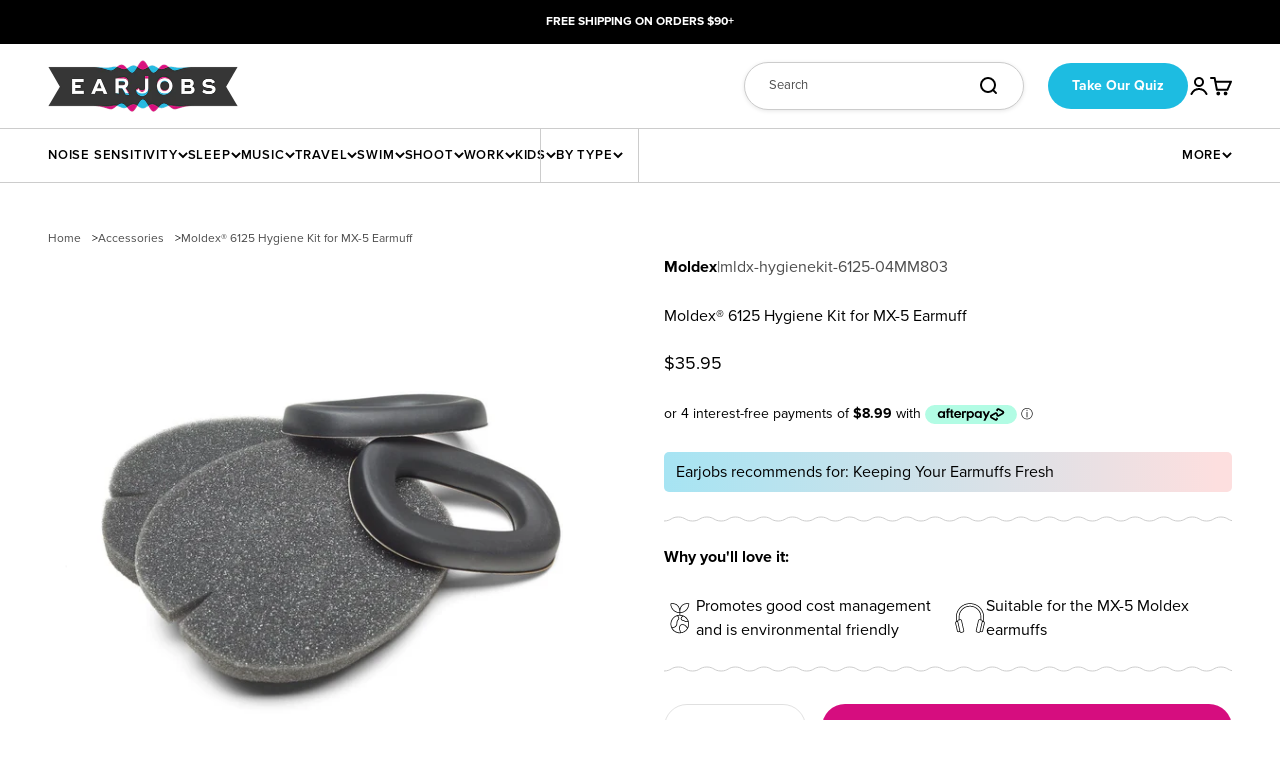

--- FILE ---
content_type: text/html; charset=utf-8
request_url: https://www.earjobs.co.nz/products/6125-moldex-hygiene-kit-for-mx-5-earmuff
body_size: 71612
content:
<!doctype html>
<!-- Test deploy to UAT at 2026-01-17 21:20:15 -->

<html lang="en" dir="ltr">
  <head>
    <meta charset="utf-8">
    <meta name="viewport" content="width=device-width, initial-scale=1.0, height=device-height, minimum-scale=1.0, maximum-scale=1.0">
    <meta name="theme-color" content="#ffffff"><!-- META ROBOTS -->
    
    
 
    <!-- CANONICAL -->
    
      <link rel="canonical" href="https://www.earjobs.co.nz/products/6125-moldex-hygiene-kit-for-mx-5-earmuff" />
    
<link rel="shortcut icon" href="//www.earjobs.co.nz/cdn/shop/files/earjobs-favicon-180px_5e6a71a4-60ac-4555-b400-3aa1a73b2798.png?v=1745059303&width=96">
      <link rel="apple-touch-icon" href="//www.earjobs.co.nz/cdn/shop/files/earjobs-favicon-180px_5e6a71a4-60ac-4555-b400-3aa1a73b2798.png?v=1745059303&width=180"><link rel="preconnect" href="https://cdn.shopify.com"><meta property="og:type" content="product">
  <meta property="og:title" content="Moldex® 6125 Hygiene Kit for MX-5 Earmuff">
  <meta property="product:price:amount" content="35.95">
  <meta property="product:price:currency" content="NZD">
  <meta property="product:availability" content="in stock"><meta property="og:image" content="http://www.earjobs.co.nz/cdn/shop/products/6125.jpg?v=1643074659&width=2048">
  <meta property="og:image:secure_url" content="https://www.earjobs.co.nz/cdn/shop/products/6125.jpg?v=1643074659&width=2048">
  <meta property="og:image:width" content="1500">
  <meta property="og:image:height" content="1500"><meta property="og:description" content="Instead of replacing your worn Moldex MX-5 Earmuffs, consider getting this hygiene kit instead. The kit includes a pair of waffled foam insets and a pair of ear cushions, giving you the parts you need to easily refresh and rejuvenate the MX-5 Earmuff. Why replace the whole earmuff when you can just replace the parts yo"><meta property="og:url" content="https://www.earjobs.co.nz/products/6125-moldex-hygiene-kit-for-mx-5-earmuff">
<meta property="og:site_name" content="Earjobs NZ"><meta name="twitter:card" content="summary"><meta name="twitter:title" content="Moldex® 6125 Hygiene Kit for MX-5 Earmuff">
  <meta name="twitter:description" content="Instead of replacing your worn Moldex MX-5 Earmuffs, consider getting this hygiene kit instead. The kit includes a pair of waffled foam insets and a pair of ear cushions, giving you the parts you need to easily refresh and rejuvenate the MX-5 Earmuff. Why replace the whole earmuff when you can just replace the parts you need? Keep your costs down and increase the lifespan of your Moldex earmuffs with this hygiene kit.FEATURES:
Replacement pads
Easy to apply
Suitable for the MX-5 Moldex earmuffs
Foam material
Manufacturer code: 6125
"><meta name="twitter:image" content="https://www.earjobs.co.nz/cdn/shop/products/6125.jpg?crop=center&height=1200&v=1643074659&width=1200">
  <meta name="twitter:image:alt" content="">

  




<style>
  :root {
    /**
     * ---------------------------------------------------------------------
     * SPACING VARIABLES
     *
     * We are using a spacing inspired from frameworks like Tailwind CSS.
     * ---------------------------------------------------------------------
     */
    --spacing-0-5: 0.125rem; /* 2px */
    --spacing-1: 0.25rem; /* 4px */
    --spacing-1-5: 0.375rem; /* 6px */
    --spacing-2: 0.5rem; /* 8px */
    --spacing-2-5: 0.625rem; /* 10px */
    --spacing-3: 0.75rem; /* 12px */
    --spacing-3-5: 0.875rem; /* 14px */
    --spacing-4: 1rem; /* 16px */
    --spacing-4-5: 1.125rem; /* 18px */
    --spacing-5: 1.25rem; /* 20px */
    --spacing-5-5: 1.375rem; /* 22px */
    --spacing-6: 1.5rem; /* 24px */
    --spacing-6-5: 1.625rem; /* 26px */
    --spacing-7: 1.75rem; /* 28px */
    --spacing-7-5: 1.875rem; /* 30px */
    --spacing-8: 2rem; /* 32px */
    --spacing-8-5: 2.125rem; /* 34px */
    --spacing-9: 2.25rem; /* 36px */
    --spacing-9-5: 2.375rem; /* 38px */
    --spacing-10: 2.5rem; /* 40px */
    --spacing-11: 2.75rem; /* 44px */
    --spacing-12: 3rem; /* 48px */
    --spacing-14: 3.5rem; /* 56px */
    --spacing-16: 4rem; /* 64px */
    --spacing-18: 4.5rem; /* 72px */
    --spacing-20: 5rem; /* 80px */
    --spacing-24: 6rem; /* 96px */
    --spacing-28: 7rem; /* 112px */
    --spacing-32: 8rem; /* 128px */
    --spacing-36: 9rem; /* 144px */
    --spacing-40: 10rem; /* 160px */
    --spacing-44: 11rem; /* 176px */
    --spacing-48: 12rem; /* 192px */
    --spacing-52: 13rem; /* 208px */
    --spacing-56: 14rem; /* 224px */
    --spacing-60: 15rem; /* 240px */
    --spacing-64: 16rem; /* 256px */
    --spacing-72: 18rem; /* 288px */
    --spacing-80: 20rem; /* 320px */
    --spacing-96: 24rem; /* 384px */

    /* Container */
    --container-max-width: 1600px;
    --container-narrow-max-width: 1350px;
    --container-gutter: var(--spacing-5);
    --section-outer-spacing-block: var(--spacing-8);
    --section-inner-max-spacing-block: var(--spacing-8);
    --section-inner-spacing-inline: var(--container-gutter);
    --section-stack-spacing-block: var(--spacing-6);

    /* Grid gutter */
    --grid-gutter: var(--spacing-5);

    /* Product list settings */
    --product-list-row-gap: var(--spacing-8);
    --product-list-column-gap: var(--grid-gutter);

    /* Form settings */
    --input-gap: var(--spacing-2);
    --input-height: 2.625rem;
    --input-padding-inline: var(--spacing-4);

    /* Other sizes */
    --sticky-area-height: calc(var(--sticky-announcement-bar-enabled, 0) * var(--announcement-bar-height, 0px) + var(--sticky-header-enabled, 0) * var(--header-height, 0px));

    /* RTL support */
    --transform-logical-flip: 1;
    --transform-origin-start: left;
    --transform-origin-end: right;

    /**
     * ---------------------------------------------------------------------
     * TYPOGRAPHY
     * ---------------------------------------------------------------------
     */

    /* Font properties */
    --font-family: proxima-nova, sans-serif;
    --heading-font-weight: 900;
    --heading-font-style: 'normal';
    --heading-text-transform: uppercase;

    --subheading-font-weight: 700;
    --subheading-font-style: uppercase;

    --text-font-weight: 400;
    --text-font-weight-semibold: 600;
    --text-font-weight-bold: 700;
    --text-font-weight-black: 900;
    --text-font-style: 'normal';
    --text-text-transform: none;

    /* Letter Spacing */
    --heading-letter-spacing: 1.5px;
    --subheading-letter-spacing: 1px;
    --subheading-2-letter-spacing: 1px;
    --text-letter-spacing: 0;
    --text-letter-spacing-semibold: 0.8px;

    /* Line Heights */
    --heading-line-height: 1.3;
    --subheading-line-height: 1.3;
    --subheading-2-line-height: 1.5;
    --text-line-height: 1.4;

    --min-font-size: 16px;
    --max-font-size: 120px;
    --viewport-scaling-factor: 6vw;

    /* Font sizes */
    --text-h0: 2.75rem; /* 44px */
    --text-h1: 2rem; /* 32px */
    --text-h2: 1.75rem; /* 28px */
    --text-h3: 1.5rem; /* 24px */
    --text-h4: 1.25rem; /* 20px */
    --text-h5: 1.125rem; /* 18px */
    --text-h6: 1rem; /* 16px */

    --text-subheading-1: 0.9375rem; /* 15px */
    --text-subheading-2: 0.875rem; /* 14px */

    --text-xxs: 0.6875rem; /* 11px */
    --text-xs: 0.75rem; /* 12px */
    --text-sm: 0.875rem; /* 14px */
    --text-base: 1rem; /* 16px */
    --text-lg: 1.125rem; /* 18px */
    --text-xl: 1.25rem; /* 20px */
    --text-xxl: 1.375rem; /* 22px */

    /**
     * ---------------------------------------------------------------------
     * COLORS
     * ---------------------------------------------------------------------
     */
     --white: 255 255 255;   /* #FFFFFF */

     --black: 0 0 0;   /* #000000 */
     --black-80: 51 51 51;   /* #999999 */
     --black-60: 102 102 102;   /* #999999 */
     --black-40: 153 153 153;   /* #CCCCCC */
     --black-20: 204 204 204;   /* #E6E6E6 */
     --black-10: 242 242 242;   /* #F2F2F2 */
     --black-5: 247 247 247;   /* #F7F7F7 */

     --pink: 214 13 127;   /* #D60D7F */
     --pink-80: 222 61 153;   /* #DE3D99 */
     --pink-60: 230 110 178;   /* #E66EB2 */
     --pink-40: 239 158 204;   /* #EF9ECC */
     --pink-20: 247 207 229;   /* #F7CFE5 */
     --pink-10: 251 231 242;   /* #FBE7F2 */
     --pink-5: 253 243 249;   /* #FDF3F9 */

     --cyan: 29 188 225;   /* #1DBCE1 */
     --cyan-80: 74 201 231;   /* #4AC9E7 */
     --cyan-60: 119 215 237;   /* #A5E4F3 */
     --cyan-40: 165 228 243;   /* #A5E4F3 */
     --cyan-30: 210 242 249;   /* #D2F2F9 */
     --cyan-10: 232 248 252;   /* #E8F8FC */
     --cyan-5: 244 252 253;   /* #F4FCFD */

     --purple: 139 96 233;   /* #8B60E9 */
     --purple-80: 162 128 237;   /* #A280ED */
     --purple-60: 185 160 242;   /* #B9A0F2 */
     --purple-40: 209 191 246;   /* #D1BFF6 */
     --purple-30: 232 223 251;   /* #E8DFFB */
     --purple-10: 243 239 253;   /* #F3EFFD */
     --purple-5: 249 247 254;   /* #F9F7FE */

     --blue: 139 96 233;   /* #3354CE */
     --blue-80: 102 127 218;   /* #667FDA */
     --blue-60: 153 169 231;   /* #99A9E7 */
     --blue-40: 204 212 243;   /* #CCD4F3 */
     --blue-30: 229 234 249;   /* #E5EAF9 */
     --blue-10: 242 244 252;   /* #F2F4FC */
     --blue-5: 251 252 255;   /* #FBFCFF */

     --peach: 255 185 186;   /* #FFB9BA */
     --peach-light: 253 223 223;   /* #FDDFDF */

     /* Gradients */
     --gradient-primary: linear-gradient(90deg, rgba(165, 228, 243, 1) 1.33%, rgba(253, 223, 223, 1) 97.32%);
     --gradient-1: linear-gradient(287deg, #DE3D99 0%, #FFB9BA 171.31%);
     --gradient-2: linear-gradient(291deg, #F4FCFD 0%, #1DBCE1 101.58%);
     --gradient-3: linear-gradient(291deg, #FDF3F9 0%, #EF9ECC 101.58%);
     --gradient-4: linear-gradient(291deg, #FDDFDF 0%, #A5E4F3 101.58%);
     --gradient-5: linear-gradient(291deg, #FDDFDF 0%, #EF9ECC 101.58%);
     --gradient-6: linear-gradient(291deg, #FFB9BA 0%, #4AC9E7 101.58%);
     --gradient-7: linear-gradient(287deg, #4AC9E7 0%, #DE3D99 171.31%);
     --gradient-8: linear-gradient(288deg, #AAC3EC 17.42%, #DE3D99 108.08%);
     --gradient-9: linear-gradient(290deg, #8B60E9 0%, #77D7ED 108.15%);
     --gradient-10: linear-gradient(290deg, #A5E4F3 0%, #99A9E7 108.15%);
     --gradient-11: linear-gradient(290deg, #FFB9BA 0%, #FDDFDF 108.15%);
     --gradient-12: linear-gradient(99deg, #D2F2F9 4.37%, #EF9ECC 98.04%);


    /* Color settings */--accent: 0 0 0;
    --text-primary: 0 0 0;
    --background-primary: 255 255 255;
    --dialog-background: 255 255 255;
    --border-color: var(--text-color, var(--text-primary)) / 0.12;

    /* Button colors */
    --button-background-primary: 0 0 0;
    --button-text-primary: 255 255 255;
    --button-background-secondary: 214 13 127;
    --button-text-secondary: 255 255 255;
    --button-background-tertiary: 29 188 225;
    --button-text-tertiary: 255 255 255;


    /* Status colors */
    --success-background: 224 244 232;
    --success-text: 0 163 65;
    --warning-background: 255 246 233;
    --warning-text: 255 183 74;
    --error-background: 254 231 231;
    --error-text: 248 58 58;

    /* Product colors */
    --on-sale-text: 29 188 225;
    --on-sale-badge-background: 29 188 225;
    --on-sale-badge-text: 255 255 255;
    --sold-out-badge-background: 0 0 0;
    --sold-out-badge-text: 255 255 255;
    --primary-badge-background: 139 96 233;
    --primary-badge-text: 255 255 255;
    --star-color: var(--pink);
    --product-card-background: 255 255 255;
    --product-card-text: 26 26 26;

    /* Header colors */
    --header-background: 255 255 255;
    --header-text: 0 0 0;

    /* Footer colors */
    --footer-background: 0 0 0;
    --footer-text: 255 255 255;

    /* Rounded variables (used for border radius) */
    --rounded-xs: 0.25rem;
    --rounded-sm: 0.375rem;
    --rounded: 0.75rem;
    --rounded-lg: 1.5rem;
    --rounded-full: 9999px;

    --rounded-button: 3.75rem;
    --rounded-input: 0.5rem;

    /* Box shadow */
    --shadow-sm: 0 2px 8px rgb(var(--text-primary) / 0.1);
    --shadow: 0 5px 15px rgb(var(--text-primary) / 0.1);
    --shadow-md: 0 5px 30px rgb(var(--text-primary) / 0.1);
    --shadow-block: 0px 18px 50px rgb(var(--text-primary) / 0.1);

    /**
     * ---------------------------------------------------------------------
     * OTHER
     * ---------------------------------------------------------------------
     */

    --stagger-products-reveal-opacity: 0;
    --cursor-close-svg-url: url(//www.earjobs.co.nz/cdn/shop/t/57/assets/cursor-close.svg?v=147174565022153725511745350779);
    --cursor-zoom-in-svg-url: url(//www.earjobs.co.nz/cdn/shop/t/57/assets/cursor-zoom-in.svg?v=154953035094101115921745350779);
    --cursor-zoom-out-svg-url: url(//www.earjobs.co.nz/cdn/shop/t/57/assets/cursor-zoom-out.svg?v=16155520337305705181745350779);
    --checkmark-svg-url: url(//www.earjobs.co.nz/cdn/shop/t/57/assets/checkmark.svg?v=77552481021870063511745350779);
  }

  [dir="rtl"]:root {
    /* RTL support */
    --transform-logical-flip: -1;
    --transform-origin-start: right;
    --transform-origin-end: left;
  }

  @media screen and (min-width: 700px) {
    :root {
      /* Typography (font size) */
      --text-h0: 3.625rem; /* 58px */
      --text-h1: 3.375rem; /* 54px */
      --text-h2: 3rem; /* 48px */
      --text-h3: 2.5rem; /* 40px */
      --text-h4: 2rem; /* 32px */
      --text-h5: 1.375rem; /* 22px */
      --text-h6: 1.25rem; /* 20px */

      --text-xxs: 0.75rem; /* 12px */
      --text-xs: 0.75rem; /* 12px */
      --text-menu: 0.8125rem; /* 13px */
      --text-sm: 0.875rem; /* 14px */
      --text-base: 1rem; /* 16px */
      --text-lg: 1.125rem; /* 18px */
      --text-xl: 1.375rem; /* 22px */
      --text-xxl: 1.625rem; /* 26px */

      /* Spacing */
      --container-gutter: 2rem;
      --section-outer-spacing-block: var(--spacing-12);
      --section-inner-max-spacing-block: var(--spacing-10);
      --section-inner-spacing-inline: var(--spacing-10);
      --section-stack-spacing-block: var(--spacing-6);

      /* Grid gutter */
      --grid-gutter: var(--spacing-6);

      /* Product list settings */
      --product-list-row-gap: var(--spacing-12);

      /* Form settings */
      --input-gap: 1rem;
      --input-height: 3.125rem;
      --input-padding-inline: var(--spacing-5);
    }
  }

  @media screen and (min-width: 1000px) {
    :root {
      /* Spacing settings */
      --container-gutter: var(--spacing-12);
      --section-outer-spacing-block: var(--spacing-14);
      --section-inner-max-spacing-block: var(--spacing-12);
      --section-inner-spacing-inline: var(--spacing-14);
    }
  }

  @media screen and (min-width: 1150px) {
    :root {
      /* Spacing settings */
      --container-gutter: var(--spacing-12);
      --section-outer-spacing-block: var(--spacing-14);
      --section-inner-max-spacing-block: var(--spacing-12);
      --section-inner-spacing-inline: var(--spacing-14);
    }
  }

  @media screen and (min-width: 1400px) {
    :root {
      --section-outer-spacing-block: var(--spacing-16);
      --section-inner-max-spacing-block: var(--spacing-14);
      --section-inner-spacing-inline: var(--spacing-16);
    }
  }

  @media screen and (min-width: 1600px) {
    :root {
      --section-outer-spacing-block: var(--spacing-16);
      --section-inner-max-spacing-block: var(--spacing-16);
      --section-inner-spacing-inline: var(--spacing-18);
    }
  }

  /**
   * ---------------------------------------------------------------------
   * LIQUID DEPENDANT CSS
   *
   * Our main CSS is Liquid free, but some very specific features depend on
   * theme settings, so we have them here
   * ---------------------------------------------------------------------
   */@media screen and (pointer: fine) {
        .button:not([disabled]):hover, .btn:not([disabled]):hover, .shopify-payment-button__button--unbranded:not([disabled]):hover {
          --button-background-opacity: 0.85;
        }

        .button--subdued:not([disabled]):hover {
          --button-background: var(--text-color) / .05 !important;
        }
      }</style><script async crossorigin fetchpriority="high" src="/cdn/shopifycloud/importmap-polyfill/es-modules-shim.2.4.0.js"></script>
<script>
  // This allows to expose several variables to the global scope, to be used in scripts
  window.themeVariables = {
    settings: {
      showPageTransition: null,
      staggerProductsApparition: true,
      reduceDrawerAnimation: false,
      reduceMenuAnimation: false,
      headingApparition: "split_fade",
      pageType: "product",
      moneyFormat: "${{amount}}",
      moneyWithCurrencyFormat: "${{amount}} NZD",
      currencyCodeEnabled: false,
      cartType: "drawer",
      showDiscount: true,
      discountMode: "percentage",
      pageBackground: "#ffffff",
      textColor: "#000000"
    },

    strings: {
      accessibilityClose: "Close",
      accessibilityNext: "Next",
      accessibilityPrevious: "Previous",
      closeGallery: "Close gallery",
      zoomGallery: "Zoom",
      errorGallery: "Image cannot be loaded",
      searchNoResults: "No results could be found.",
      addOrderNote: "Add order note",
      editOrderNote: "Edit order note",
      shippingEstimatorNoResults: "Sorry, we do not ship to your address.",
      shippingEstimatorOneResult: "There is one shipping rate for your address:",
      shippingEstimatorMultipleResults: "There are several shipping rates for your address:",
      shippingEstimatorError: "One or more error occurred while retrieving shipping rates:"
    },

    breakpoints: {
      'sm': 'screen and (min-width: 700px)',
      'md': 'screen and (min-width: 1000px)',
      'lg': 'screen and (min-width: 1150px)',
      'xl': 'screen and (min-width: 1400px)',

      'sm-max': 'screen and (max-width: 699px)',
      'md-max': 'screen and (max-width: 999px)',
      'lg-max': 'screen and (max-width: 1149px)',
      'xl-max': 'screen and (max-width: 1399px)'
    }
  };

  // For detecting native share
  document.documentElement.classList.add(`native-share--${navigator.share ? 'enabled' : 'disabled'}`);// We save the product ID in local storage to be eventually used for recently viewed section
    try {
      const recentlyViewedProducts = new Set(JSON.parse(localStorage.getItem('theme:recently-viewed-products') || '[]'));

      recentlyViewedProducts.delete(3796653998154); // Delete first to re-move the product
      recentlyViewedProducts.add(3796653998154);

      localStorage.setItem('theme:recently-viewed-products', JSON.stringify(Array.from(recentlyViewedProducts.values()).reverse()));
    } catch (e) {
      // Safari in private mode does not allow setting item, we silently fail
    }</script><script>
      if (!(HTMLScriptElement.supports && HTMLScriptElement.supports('importmap'))) {
        const importMapPolyfill = document.createElement('script');
        importMapPolyfill.async = true;
        importMapPolyfill.src = "//www.earjobs.co.nz/cdn/shop/t/57/assets/es-module-shims.min.js?v=54064861605372301331745350779";

        document.head.appendChild(importMapPolyfill);
      }
    </script>

    <script type="importmap">{
        "imports": {
          "vendor": "//www.earjobs.co.nz/cdn/shop/t/57/assets/vendor.min.js?v=57795131039271286711745350779",
          "theme": "//www.earjobs.co.nz/cdn/shop/t/57/assets/theme.js?v=139974062827941624601764560468",
          "photoswipe": "//www.earjobs.co.nz/cdn/shop/t/57/assets/photoswipe.min.js?v=13374349288281597431745350779"
        }
      }
    </script>

    <script type="module" src="//www.earjobs.co.nz/cdn/shop/t/57/assets/vendor.min.js?v=57795131039271286711745350779"></script>
    <script type="module" src="//www.earjobs.co.nz/cdn/shop/t/57/assets/theme.js?v=139974062827941624601764560468"></script>

    <script>window.performance && window.performance.mark && window.performance.mark('shopify.content_for_header.start');</script><meta name="google-site-verification" content="yab0vvrN4ypfyn3ujDdPwi-Tr7Y4xGgH9SRfPf_Mns0">
<meta id="shopify-digital-wallet" name="shopify-digital-wallet" content="/22282862666/digital_wallets/dialog">
<meta name="shopify-checkout-api-token" content="2eacc856c89d823df6a786302c94a283">
<meta id="in-context-paypal-metadata" data-shop-id="22282862666" data-venmo-supported="false" data-environment="production" data-locale="en_US" data-paypal-v4="true" data-currency="NZD">
<link rel="alternate" type="application/json+oembed" href="https://www.earjobs.co.nz/products/6125-moldex-hygiene-kit-for-mx-5-earmuff.oembed">
<script async="async" src="/checkouts/internal/preloads.js?locale=en-NZ"></script>
<link rel="preconnect" href="https://shop.app" crossorigin="anonymous">
<script async="async" src="https://shop.app/checkouts/internal/preloads.js?locale=en-NZ&shop_id=22282862666" crossorigin="anonymous"></script>
<script id="apple-pay-shop-capabilities" type="application/json">{"shopId":22282862666,"countryCode":"NZ","currencyCode":"NZD","merchantCapabilities":["supports3DS"],"merchantId":"gid:\/\/shopify\/Shop\/22282862666","merchantName":"Earjobs NZ","requiredBillingContactFields":["postalAddress","email","phone"],"requiredShippingContactFields":["postalAddress","email","phone"],"shippingType":"shipping","supportedNetworks":["visa","masterCard","amex","jcb"],"total":{"type":"pending","label":"Earjobs NZ","amount":"1.00"},"shopifyPaymentsEnabled":true,"supportsSubscriptions":true}</script>
<script id="shopify-features" type="application/json">{"accessToken":"2eacc856c89d823df6a786302c94a283","betas":["rich-media-storefront-analytics"],"domain":"www.earjobs.co.nz","predictiveSearch":true,"shopId":22282862666,"locale":"en"}</script>
<script>var Shopify = Shopify || {};
Shopify.shop = "earjobs-nz.myshopify.com";
Shopify.locale = "en";
Shopify.currency = {"active":"NZD","rate":"1.0"};
Shopify.country = "NZ";
Shopify.theme = {"name":"Earjobs 2.0 - Production","id":135592738890,"schema_name":"Impact","schema_version":"6.6.0","theme_store_id":1190,"role":"main"};
Shopify.theme.handle = "null";
Shopify.theme.style = {"id":null,"handle":null};
Shopify.cdnHost = "www.earjobs.co.nz/cdn";
Shopify.routes = Shopify.routes || {};
Shopify.routes.root = "/";</script>
<script type="module">!function(o){(o.Shopify=o.Shopify||{}).modules=!0}(window);</script>
<script>!function(o){function n(){var o=[];function n(){o.push(Array.prototype.slice.apply(arguments))}return n.q=o,n}var t=o.Shopify=o.Shopify||{};t.loadFeatures=n(),t.autoloadFeatures=n()}(window);</script>
<script>
  window.ShopifyPay = window.ShopifyPay || {};
  window.ShopifyPay.apiHost = "shop.app\/pay";
  window.ShopifyPay.redirectState = null;
</script>
<script id="shop-js-analytics" type="application/json">{"pageType":"product"}</script>
<script defer="defer" async type="module" src="//www.earjobs.co.nz/cdn/shopifycloud/shop-js/modules/v2/client.init-shop-cart-sync_C5BV16lS.en.esm.js"></script>
<script defer="defer" async type="module" src="//www.earjobs.co.nz/cdn/shopifycloud/shop-js/modules/v2/chunk.common_CygWptCX.esm.js"></script>
<script type="module">
  await import("//www.earjobs.co.nz/cdn/shopifycloud/shop-js/modules/v2/client.init-shop-cart-sync_C5BV16lS.en.esm.js");
await import("//www.earjobs.co.nz/cdn/shopifycloud/shop-js/modules/v2/chunk.common_CygWptCX.esm.js");

  window.Shopify.SignInWithShop?.initShopCartSync?.({"fedCMEnabled":true,"windoidEnabled":true});

</script>
<script>
  window.Shopify = window.Shopify || {};
  if (!window.Shopify.featureAssets) window.Shopify.featureAssets = {};
  window.Shopify.featureAssets['shop-js'] = {"shop-cart-sync":["modules/v2/client.shop-cart-sync_ZFArdW7E.en.esm.js","modules/v2/chunk.common_CygWptCX.esm.js"],"init-fed-cm":["modules/v2/client.init-fed-cm_CmiC4vf6.en.esm.js","modules/v2/chunk.common_CygWptCX.esm.js"],"shop-button":["modules/v2/client.shop-button_tlx5R9nI.en.esm.js","modules/v2/chunk.common_CygWptCX.esm.js"],"shop-cash-offers":["modules/v2/client.shop-cash-offers_DOA2yAJr.en.esm.js","modules/v2/chunk.common_CygWptCX.esm.js","modules/v2/chunk.modal_D71HUcav.esm.js"],"init-windoid":["modules/v2/client.init-windoid_sURxWdc1.en.esm.js","modules/v2/chunk.common_CygWptCX.esm.js"],"shop-toast-manager":["modules/v2/client.shop-toast-manager_ClPi3nE9.en.esm.js","modules/v2/chunk.common_CygWptCX.esm.js"],"init-shop-email-lookup-coordinator":["modules/v2/client.init-shop-email-lookup-coordinator_B8hsDcYM.en.esm.js","modules/v2/chunk.common_CygWptCX.esm.js"],"init-shop-cart-sync":["modules/v2/client.init-shop-cart-sync_C5BV16lS.en.esm.js","modules/v2/chunk.common_CygWptCX.esm.js"],"avatar":["modules/v2/client.avatar_BTnouDA3.en.esm.js"],"pay-button":["modules/v2/client.pay-button_FdsNuTd3.en.esm.js","modules/v2/chunk.common_CygWptCX.esm.js"],"init-customer-accounts":["modules/v2/client.init-customer-accounts_DxDtT_ad.en.esm.js","modules/v2/client.shop-login-button_C5VAVYt1.en.esm.js","modules/v2/chunk.common_CygWptCX.esm.js","modules/v2/chunk.modal_D71HUcav.esm.js"],"init-shop-for-new-customer-accounts":["modules/v2/client.init-shop-for-new-customer-accounts_ChsxoAhi.en.esm.js","modules/v2/client.shop-login-button_C5VAVYt1.en.esm.js","modules/v2/chunk.common_CygWptCX.esm.js","modules/v2/chunk.modal_D71HUcav.esm.js"],"shop-login-button":["modules/v2/client.shop-login-button_C5VAVYt1.en.esm.js","modules/v2/chunk.common_CygWptCX.esm.js","modules/v2/chunk.modal_D71HUcav.esm.js"],"init-customer-accounts-sign-up":["modules/v2/client.init-customer-accounts-sign-up_CPSyQ0Tj.en.esm.js","modules/v2/client.shop-login-button_C5VAVYt1.en.esm.js","modules/v2/chunk.common_CygWptCX.esm.js","modules/v2/chunk.modal_D71HUcav.esm.js"],"shop-follow-button":["modules/v2/client.shop-follow-button_Cva4Ekp9.en.esm.js","modules/v2/chunk.common_CygWptCX.esm.js","modules/v2/chunk.modal_D71HUcav.esm.js"],"checkout-modal":["modules/v2/client.checkout-modal_BPM8l0SH.en.esm.js","modules/v2/chunk.common_CygWptCX.esm.js","modules/v2/chunk.modal_D71HUcav.esm.js"],"lead-capture":["modules/v2/client.lead-capture_Bi8yE_yS.en.esm.js","modules/v2/chunk.common_CygWptCX.esm.js","modules/v2/chunk.modal_D71HUcav.esm.js"],"shop-login":["modules/v2/client.shop-login_D6lNrXab.en.esm.js","modules/v2/chunk.common_CygWptCX.esm.js","modules/v2/chunk.modal_D71HUcav.esm.js"],"payment-terms":["modules/v2/client.payment-terms_CZxnsJam.en.esm.js","modules/v2/chunk.common_CygWptCX.esm.js","modules/v2/chunk.modal_D71HUcav.esm.js"]};
</script>
<script id="__st">var __st={"a":22282862666,"offset":39600,"reqid":"3339f3b1-a41c-47bc-93b8-c0a42f0650b6-1768645215","pageurl":"www.earjobs.co.nz\/products\/6125-moldex-hygiene-kit-for-mx-5-earmuff","u":"f406ffb7e6a0","p":"product","rtyp":"product","rid":3796653998154};</script>
<script>window.ShopifyPaypalV4VisibilityTracking = true;</script>
<script id="captcha-bootstrap">!function(){'use strict';const t='contact',e='account',n='new_comment',o=[[t,t],['blogs',n],['comments',n],[t,'customer']],c=[[e,'customer_login'],[e,'guest_login'],[e,'recover_customer_password'],[e,'create_customer']],r=t=>t.map((([t,e])=>`form[action*='/${t}']:not([data-nocaptcha='true']) input[name='form_type'][value='${e}']`)).join(','),a=t=>()=>t?[...document.querySelectorAll(t)].map((t=>t.form)):[];function s(){const t=[...o],e=r(t);return a(e)}const i='password',u='form_key',d=['recaptcha-v3-token','g-recaptcha-response','h-captcha-response',i],f=()=>{try{return window.sessionStorage}catch{return}},m='__shopify_v',_=t=>t.elements[u];function p(t,e,n=!1){try{const o=window.sessionStorage,c=JSON.parse(o.getItem(e)),{data:r}=function(t){const{data:e,action:n}=t;return t[m]||n?{data:e,action:n}:{data:t,action:n}}(c);for(const[e,n]of Object.entries(r))t.elements[e]&&(t.elements[e].value=n);n&&o.removeItem(e)}catch(o){console.error('form repopulation failed',{error:o})}}const l='form_type',E='cptcha';function T(t){t.dataset[E]=!0}const w=window,h=w.document,L='Shopify',v='ce_forms',y='captcha';let A=!1;((t,e)=>{const n=(g='f06e6c50-85a8-45c8-87d0-21a2b65856fe',I='https://cdn.shopify.com/shopifycloud/storefront-forms-hcaptcha/ce_storefront_forms_captcha_hcaptcha.v1.5.2.iife.js',D={infoText:'Protected by hCaptcha',privacyText:'Privacy',termsText:'Terms'},(t,e,n)=>{const o=w[L][v],c=o.bindForm;if(c)return c(t,g,e,D).then(n);var r;o.q.push([[t,g,e,D],n]),r=I,A||(h.body.append(Object.assign(h.createElement('script'),{id:'captcha-provider',async:!0,src:r})),A=!0)});var g,I,D;w[L]=w[L]||{},w[L][v]=w[L][v]||{},w[L][v].q=[],w[L][y]=w[L][y]||{},w[L][y].protect=function(t,e){n(t,void 0,e),T(t)},Object.freeze(w[L][y]),function(t,e,n,w,h,L){const[v,y,A,g]=function(t,e,n){const i=e?o:[],u=t?c:[],d=[...i,...u],f=r(d),m=r(i),_=r(d.filter((([t,e])=>n.includes(e))));return[a(f),a(m),a(_),s()]}(w,h,L),I=t=>{const e=t.target;return e instanceof HTMLFormElement?e:e&&e.form},D=t=>v().includes(t);t.addEventListener('submit',(t=>{const e=I(t);if(!e)return;const n=D(e)&&!e.dataset.hcaptchaBound&&!e.dataset.recaptchaBound,o=_(e),c=g().includes(e)&&(!o||!o.value);(n||c)&&t.preventDefault(),c&&!n&&(function(t){try{if(!f())return;!function(t){const e=f();if(!e)return;const n=_(t);if(!n)return;const o=n.value;o&&e.removeItem(o)}(t);const e=Array.from(Array(32),(()=>Math.random().toString(36)[2])).join('');!function(t,e){_(t)||t.append(Object.assign(document.createElement('input'),{type:'hidden',name:u})),t.elements[u].value=e}(t,e),function(t,e){const n=f();if(!n)return;const o=[...t.querySelectorAll(`input[type='${i}']`)].map((({name:t})=>t)),c=[...d,...o],r={};for(const[a,s]of new FormData(t).entries())c.includes(a)||(r[a]=s);n.setItem(e,JSON.stringify({[m]:1,action:t.action,data:r}))}(t,e)}catch(e){console.error('failed to persist form',e)}}(e),e.submit())}));const S=(t,e)=>{t&&!t.dataset[E]&&(n(t,e.some((e=>e===t))),T(t))};for(const o of['focusin','change'])t.addEventListener(o,(t=>{const e=I(t);D(e)&&S(e,y())}));const B=e.get('form_key'),M=e.get(l),P=B&&M;t.addEventListener('DOMContentLoaded',(()=>{const t=y();if(P)for(const e of t)e.elements[l].value===M&&p(e,B);[...new Set([...A(),...v().filter((t=>'true'===t.dataset.shopifyCaptcha))])].forEach((e=>S(e,t)))}))}(h,new URLSearchParams(w.location.search),n,t,e,['guest_login'])})(!0,!0)}();</script>
<script integrity="sha256-4kQ18oKyAcykRKYeNunJcIwy7WH5gtpwJnB7kiuLZ1E=" data-source-attribution="shopify.loadfeatures" defer="defer" src="//www.earjobs.co.nz/cdn/shopifycloud/storefront/assets/storefront/load_feature-a0a9edcb.js" crossorigin="anonymous"></script>
<script crossorigin="anonymous" defer="defer" src="//www.earjobs.co.nz/cdn/shopifycloud/storefront/assets/shopify_pay/storefront-65b4c6d7.js?v=20250812"></script>
<script data-source-attribution="shopify.dynamic_checkout.dynamic.init">var Shopify=Shopify||{};Shopify.PaymentButton=Shopify.PaymentButton||{isStorefrontPortableWallets:!0,init:function(){window.Shopify.PaymentButton.init=function(){};var t=document.createElement("script");t.src="https://www.earjobs.co.nz/cdn/shopifycloud/portable-wallets/latest/portable-wallets.en.js",t.type="module",document.head.appendChild(t)}};
</script>
<script data-source-attribution="shopify.dynamic_checkout.buyer_consent">
  function portableWalletsHideBuyerConsent(e){var t=document.getElementById("shopify-buyer-consent"),n=document.getElementById("shopify-subscription-policy-button");t&&n&&(t.classList.add("hidden"),t.setAttribute("aria-hidden","true"),n.removeEventListener("click",e))}function portableWalletsShowBuyerConsent(e){var t=document.getElementById("shopify-buyer-consent"),n=document.getElementById("shopify-subscription-policy-button");t&&n&&(t.classList.remove("hidden"),t.removeAttribute("aria-hidden"),n.addEventListener("click",e))}window.Shopify?.PaymentButton&&(window.Shopify.PaymentButton.hideBuyerConsent=portableWalletsHideBuyerConsent,window.Shopify.PaymentButton.showBuyerConsent=portableWalletsShowBuyerConsent);
</script>
<script data-source-attribution="shopify.dynamic_checkout.cart.bootstrap">document.addEventListener("DOMContentLoaded",(function(){function t(){return document.querySelector("shopify-accelerated-checkout-cart, shopify-accelerated-checkout")}if(t())Shopify.PaymentButton.init();else{new MutationObserver((function(e,n){t()&&(Shopify.PaymentButton.init(),n.disconnect())})).observe(document.body,{childList:!0,subtree:!0})}}));
</script>
<link id="shopify-accelerated-checkout-styles" rel="stylesheet" media="screen" href="https://www.earjobs.co.nz/cdn/shopifycloud/portable-wallets/latest/accelerated-checkout-backwards-compat.css" crossorigin="anonymous">
<style id="shopify-accelerated-checkout-cart">
        #shopify-buyer-consent {
  margin-top: 1em;
  display: inline-block;
  width: 100%;
}

#shopify-buyer-consent.hidden {
  display: none;
}

#shopify-subscription-policy-button {
  background: none;
  border: none;
  padding: 0;
  text-decoration: underline;
  font-size: inherit;
  cursor: pointer;
}

#shopify-subscription-policy-button::before {
  box-shadow: none;
}

      </style>

<script>window.performance && window.performance.mark && window.performance.mark('shopify.content_for_header.end');</script>
    
    <link rel="stylesheet" href="https://use.typekit.net/tkq8elf.css"><link href="//www.earjobs.co.nz/cdn/shop/t/57/assets/theme.css?v=11031670160177757401764740507" rel="stylesheet" type="text/css" media="all" /><script type="text/javascript">
      const country = window.Shopify && Shopify.country ? Shopify.country.toUpperCase() : '';   
      if (country == 'AU') {
              (function(c,l,a,r,i,t,y){
        c[a]=c[a]||function(){(c[a].q=c[a].q||[]).push(arguments)};
        t=l.createElement(r);t.async=1;t.src="https://www.clarity.ms/tag/"+i;
        y=l.getElementsByTagName(r)[0];y.parentNode.insertBefore(t,y);
    })(window, document, "clarity", "script", "htdkvscs3j");
        }
    </script>

  <!-- BEGIN app block: shopify://apps/klaviyo-email-marketing-sms/blocks/klaviyo-onsite-embed/2632fe16-c075-4321-a88b-50b567f42507 -->












  <script async src="https://static.klaviyo.com/onsite/js/T7jhmX/klaviyo.js?company_id=T7jhmX"></script>
  <script>!function(){if(!window.klaviyo){window._klOnsite=window._klOnsite||[];try{window.klaviyo=new Proxy({},{get:function(n,i){return"push"===i?function(){var n;(n=window._klOnsite).push.apply(n,arguments)}:function(){for(var n=arguments.length,o=new Array(n),w=0;w<n;w++)o[w]=arguments[w];var t="function"==typeof o[o.length-1]?o.pop():void 0,e=new Promise((function(n){window._klOnsite.push([i].concat(o,[function(i){t&&t(i),n(i)}]))}));return e}}})}catch(n){window.klaviyo=window.klaviyo||[],window.klaviyo.push=function(){var n;(n=window._klOnsite).push.apply(n,arguments)}}}}();</script>

  
    <script id="viewed_product">
      if (item == null) {
        var _learnq = _learnq || [];

        var MetafieldReviews = null
        var MetafieldYotpoRating = null
        var MetafieldYotpoCount = null
        var MetafieldLooxRating = null
        var MetafieldLooxCount = null
        var okendoProduct = null
        var okendoProductReviewCount = null
        var okendoProductReviewAverageValue = null
        try {
          // The following fields are used for Customer Hub recently viewed in order to add reviews.
          // This information is not part of __kla_viewed. Instead, it is part of __kla_viewed_reviewed_items
          MetafieldReviews = {};
          MetafieldYotpoRating = null
          MetafieldYotpoCount = null
          MetafieldLooxRating = null
          MetafieldLooxCount = null

          okendoProduct = null
          // If the okendo metafield is not legacy, it will error, which then requires the new json formatted data
          if (okendoProduct && 'error' in okendoProduct) {
            okendoProduct = null
          }
          okendoProductReviewCount = okendoProduct ? okendoProduct.reviewCount : null
          okendoProductReviewAverageValue = okendoProduct ? okendoProduct.reviewAverageValue : null
        } catch (error) {
          console.error('Error in Klaviyo onsite reviews tracking:', error);
        }

        var item = {
          Name: "Moldex® 6125 Hygiene Kit for MX-5 Earmuff",
          ProductID: 3796653998154,
          Categories: ["Accessories","All products","Best Sellers","By Type","Moldex"],
          ImageURL: "https://www.earjobs.co.nz/cdn/shop/products/6125_grande.jpg?v=1643074659",
          URL: "https://www.earjobs.co.nz/products/6125-moldex-hygiene-kit-for-mx-5-earmuff",
          Brand: "Moldex",
          Price: "$35.95",
          Value: "35.95",
          CompareAtPrice: "$0.00"
        };
        _learnq.push(['track', 'Viewed Product', item]);
        _learnq.push(['trackViewedItem', {
          Title: item.Name,
          ItemId: item.ProductID,
          Categories: item.Categories,
          ImageUrl: item.ImageURL,
          Url: item.URL,
          Metadata: {
            Brand: item.Brand,
            Price: item.Price,
            Value: item.Value,
            CompareAtPrice: item.CompareAtPrice
          },
          metafields:{
            reviews: MetafieldReviews,
            yotpo:{
              rating: MetafieldYotpoRating,
              count: MetafieldYotpoCount,
            },
            loox:{
              rating: MetafieldLooxRating,
              count: MetafieldLooxCount,
            },
            okendo: {
              rating: okendoProductReviewAverageValue,
              count: okendoProductReviewCount,
            }
          }
        }]);
      }
    </script>
  




  <script>
    window.klaviyoReviewsProductDesignMode = false
  </script>







<!-- END app block --><!-- BEGIN app block: shopify://apps/smart-seo/blocks/smartseo/7b0a6064-ca2e-4392-9a1d-8c43c942357b --><meta name="smart-seo-integrated" content="true" /><!-- metatagsSavedToSEOFields: false --><!-- BEGIN app snippet: smartseo.custom.schemas.jsonld --><!-- END app snippet --><!-- BEGIN app snippet: smartseo.product.metatags --><!-- product_seo_template_metafield:  --><title>Buy 6125 Moldex® Hygiene Kit for MX-5 Earmuff Online New Zealand | Earjobs</title>
<meta name="description" content="Instead of replacing your worn Moldex MX-5 Earmuffs, consider getting this hygiene kit instead. The kit includes a pair of waffled foam insets and a pair of ear cushions, giving you the parts you need to easily refresh and rejuvenate the MX-5 Earmuff. Why replace the whole earmuff when you can just replace the parts yo" />
<meta name="smartseo-timestamp" content="0" /><!-- END app snippet --><!-- BEGIN app snippet: smartseo.product.jsonld -->


<!--JSON-LD data generated by Smart SEO-->
<script type="application/ld+json">
    {
        "@context": "https://schema.org/",
        "@type":"Product",
        "url": "https://www.earjobs.co.nz/products/6125-moldex-hygiene-kit-for-mx-5-earmuff",
        "name": "Moldex® 6125 Hygiene Kit for MX-5 Earmuff",
        "image": "https://www.earjobs.co.nz/cdn/shop/products/6125.jpg?v=1643074659",
        "description": "Instead of replacing your worn Moldex MX-5 Earmuffs, consider getting this hygiene kit instead. The kit includes a pair of waffled foam insets and a pair of ear cushions, giving you the parts you need to easily refresh and rejuvenate the MX-5 Earmuff. Why replace the whole earmuff when you can ju...",
        "brand": {
            "@type": "Brand",
            "name": "Moldex"
        },
        "sku": "mldx-hygienekit-6125-04MM803",
        "mpn": "mldx-hygienekit-6125-04MM803",
        "weight": "0.01kg","offers": [
                    {
                        "@type": "Offer",
                        "priceCurrency": "NZD",
                        "price": "35.95",
                        "priceValidUntil": "2026-04-17",
                        "availability": "https://schema.org/InStock",
                        "itemCondition": "https://schema.org/NewCondition",
                        "sku": "mldx-hygienekit-6125-04MM803",
                        "url": "https://www.earjobs.co.nz/products/6125-moldex-hygiene-kit-for-mx-5-earmuff?variant=29300178288714",
                        "hasMerchantReturnPolicy": [
  {
    "@type": "MerchantReturnPolicy",
    "ApplicableCountry": "NZ",
    "ReturnPolicyCategory": "https://schema.org/MerchantReturnFiniteReturnWindow",
    "ReturnMethod": "https://schema.org/ReturnByMail",
    "ReturnFees": "https://schema.org/FreeReturn",
    "MerchantReturnDays": 30
  }
],
                        "shippingDetails": [
  {
    "@type": "OfferShippingDetails",
    "ShippingDestination": {
      "@type": "DefinedRegion",
      "AddressCountry": "NZ"
    },
    "ShippingRate": {
      "@type": "MonetaryAmount",
      "MinValue": 0.0,
      "MaxValue": 7.0,
      "Currency": "NZD"
    },
    "DeliveryTime": {
      "@type": "ShippingDeliveryTime",
      "HandlingTime": {
        "@type": "QuantitativeValue",
        "UnitCode": "DAY",
        "MinValue": 0,
        "MaxValue": 1
      },
      "TransitTime": {
        "@type": "QuantitativeValue",
        "UnitCode": "DAY",
        "MinValue": 1,
        "MaxValue": 1
      }
    }
  }
],
                        "seller": {
    "@context": "https://schema.org",
    "@type": "Organization",
    "name": "Earjobs NZ",
    "description": "New Zealand&#39;s biggest range of hearing protection products. Earplugs for sleeping, flying, musicians, snoring, motorcycles, swimming, kids and more! Free shipping above $90!",
    "logo": "https://cdn.shopify.com/s/files/1/0222/8286/2666/files/ejLogoSmallerTransparent_c3946710-8fdb-4d99-b42d-df04a1b15531.png?v=1647520799",
    "image": "https://cdn.shopify.com/s/files/1/0222/8286/2666/files/ejLogoSmallerTransparent_c3946710-8fdb-4d99-b42d-df04a1b15531.png?v=1647520799"}
                    }
        ]}
</script><!-- END app snippet --><!-- BEGIN app snippet: smartseo.breadcrumbs.jsonld --><!--JSON-LD data generated by Smart SEO-->
<script type="application/ld+json">
    {
        "@context": "https://schema.org",
        "@type": "BreadcrumbList",
        "itemListElement": [
            {
                "@type": "ListItem",
                "position": 1,
                "item": {
                    "@type": "Website",
                    "@id": "https://www.earjobs.co.nz",
                    "name": "Home"
                }
            },
            {
                "@type": "ListItem",
                "position": 2,
                "item": {
                    "@type": "WebPage",
                    "@id": "https://www.earjobs.co.nz/products/6125-moldex-hygiene-kit-for-mx-5-earmuff",
                    "name": "Moldex® 6125 Hygiene Kit for MX-5 Earmuff"
                }
            }
        ]
    }
</script><!-- END app snippet --><!-- END app block --><!-- BEGIN app block: shopify://apps/okendo/blocks/theme-settings/bb689e69-ea70-4661-8fb7-ad24a2e23c29 --><!-- BEGIN app snippet: header-metafields -->




    <script id="okeReferralSettings" type="application/json">{"subscriberId":"38683f64-a2ab-4411-9659-fac03bbc7dcd","matchCustomerLocale":false,"localeAndVariant":{"code":"en"},"referralSettings":{"rewardSet":{"sender":{"type":"coupon","description":"10% off your next order","value":10,"valueType":"percentage"},"recipient":{"type":"coupon","description":"10% off your next order","value":10,"valueType":"percentage"}},"terms":{"enabled":false},"textContentSet":{"recipient":{"titleText":"Enter your email to receive your coupon"},"sender":{"titleText":"Refer a friend to get a coupon"}},"showMarketingOptIn":false,"socialShare":{"options":{"sms":true,"twitter":true,"whatsApp":true,"facebookMessenger":true,"facebook":true},"defaultText":"I love Earjobs NZ! Use this link to get a discount!","displayType":"brand"},"style":{"button":{"hoverBackgroundColor":"#1DBCE1","backgroundColor":"#1DBCE1","hoverTextColor":"#FFFFFF","textColor":"#FFFFFF"},"hideOkendoBranding":true,"headerImage":{"width":400,"url":"https://dov7r31oq5dkj.cloudfront.net/38683f64-a2ab-4411-9659-fac03bbc7dcd/e5e07b84-283c-44ac-8919-0ae1d22635dc","headerStyle":"logo","height":285},"bubble":{"textColor":"#FFFFFF","backgroundColor":"#1DBCE1"},"text":{"primaryColor":"#000000","secondaryColor":"#000000"},"removeBorderRadius":false,"textField":{"border":{"color":"#CCCCCC","focusColor":"#1DBCE1","focusShadowColor":"#8edef0"}}}}}</script><script type="text/javascript" defer="" src="https://d3hw6dc1ow8pp2.cloudfront.net/referrals/js/referrals-api.js"></script>







    <style data-oke-reviews-version="0.81.8" type="text/css" data-href="https://d3hw6dc1ow8pp2.cloudfront.net/reviews-widget-plus/css/okendo-reviews-styles.9d163ae1.css"></style><style data-oke-reviews-version="0.81.8" type="text/css" data-href="https://d3hw6dc1ow8pp2.cloudfront.net/reviews-widget-plus/css/modules/okendo-star-rating.4cb378a8.css"></style><style data-oke-reviews-version="0.81.8" type="text/css" data-href="https://d3hw6dc1ow8pp2.cloudfront.net/reviews-widget-plus/css/modules/okendo-reviews-keywords.0942444f.css"></style><style data-oke-reviews-version="0.81.8" type="text/css" data-href="https://d3hw6dc1ow8pp2.cloudfront.net/reviews-widget-plus/css/modules/okendo-reviews-summary.a0c9d7d6.css"></style><style type="text/css">.okeReviews[data-oke-container],div.okeReviews{font-size:14px;font-size:var(--oke-text-regular);font-weight:400;font-family:var(--oke-text-fontFamily);line-height:1.6}.okeReviews[data-oke-container] *,.okeReviews[data-oke-container] :after,.okeReviews[data-oke-container] :before,div.okeReviews *,div.okeReviews :after,div.okeReviews :before{box-sizing:border-box}.okeReviews[data-oke-container] h1,.okeReviews[data-oke-container] h2,.okeReviews[data-oke-container] h3,.okeReviews[data-oke-container] h4,.okeReviews[data-oke-container] h5,.okeReviews[data-oke-container] h6,div.okeReviews h1,div.okeReviews h2,div.okeReviews h3,div.okeReviews h4,div.okeReviews h5,div.okeReviews h6{font-size:1em;font-weight:400;line-height:1.4;margin:0}.okeReviews[data-oke-container] ul,div.okeReviews ul{padding:0;margin:0}.okeReviews[data-oke-container] li,div.okeReviews li{list-style-type:none;padding:0}.okeReviews[data-oke-container] p,div.okeReviews p{line-height:1.8;margin:0 0 4px}.okeReviews[data-oke-container] p:last-child,div.okeReviews p:last-child{margin-bottom:0}.okeReviews[data-oke-container] a,div.okeReviews a{text-decoration:none;color:inherit}.okeReviews[data-oke-container] button,div.okeReviews button{border-radius:0;border:0;box-shadow:none;margin:0;width:auto;min-width:auto;padding:0;background-color:transparent;min-height:auto}.okeReviews[data-oke-container] button,.okeReviews[data-oke-container] input,.okeReviews[data-oke-container] select,.okeReviews[data-oke-container] textarea,div.okeReviews button,div.okeReviews input,div.okeReviews select,div.okeReviews textarea{font-family:inherit;font-size:1em}.okeReviews[data-oke-container] label,.okeReviews[data-oke-container] select,div.okeReviews label,div.okeReviews select{display:inline}.okeReviews[data-oke-container] select,div.okeReviews select{width:auto}.okeReviews[data-oke-container] article,.okeReviews[data-oke-container] aside,div.okeReviews article,div.okeReviews aside{margin:0}.okeReviews[data-oke-container] table,div.okeReviews table{background:transparent;border:0;border-collapse:collapse;border-spacing:0;font-family:inherit;font-size:1em;table-layout:auto}.okeReviews[data-oke-container] table td,.okeReviews[data-oke-container] table th,.okeReviews[data-oke-container] table tr,div.okeReviews table td,div.okeReviews table th,div.okeReviews table tr{border:0;font-family:inherit;font-size:1em}.okeReviews[data-oke-container] table td,.okeReviews[data-oke-container] table th,div.okeReviews table td,div.okeReviews table th{background:transparent;font-weight:400;letter-spacing:normal;padding:0;text-align:left;text-transform:none;vertical-align:middle}.okeReviews[data-oke-container] table tr:hover td,.okeReviews[data-oke-container] table tr:hover th,div.okeReviews table tr:hover td,div.okeReviews table tr:hover th{background:transparent}.okeReviews[data-oke-container] fieldset,div.okeReviews fieldset{border:0;padding:0;margin:0;min-width:0}.okeReviews[data-oke-container] img,.okeReviews[data-oke-container] svg,div.okeReviews img,div.okeReviews svg{max-width:none}.okeReviews[data-oke-container] div:empty,div.okeReviews div:empty{display:block}.okeReviews[data-oke-container] .oke-icon:before,div.okeReviews .oke-icon:before{font-family:oke-widget-icons!important;font-style:normal;font-weight:400;font-variant:normal;text-transform:none;line-height:1;-webkit-font-smoothing:antialiased;-moz-osx-font-smoothing:grayscale;color:inherit}.okeReviews[data-oke-container] .oke-icon--select-arrow:before,div.okeReviews .oke-icon--select-arrow:before{content:""}.okeReviews[data-oke-container] .oke-icon--loading:before,div.okeReviews .oke-icon--loading:before{content:""}.okeReviews[data-oke-container] .oke-icon--pencil:before,div.okeReviews .oke-icon--pencil:before{content:""}.okeReviews[data-oke-container] .oke-icon--filter:before,div.okeReviews .oke-icon--filter:before{content:""}.okeReviews[data-oke-container] .oke-icon--play:before,div.okeReviews .oke-icon--play:before{content:""}.okeReviews[data-oke-container] .oke-icon--tick-circle:before,div.okeReviews .oke-icon--tick-circle:before{content:""}.okeReviews[data-oke-container] .oke-icon--chevron-left:before,div.okeReviews .oke-icon--chevron-left:before{content:""}.okeReviews[data-oke-container] .oke-icon--chevron-right:before,div.okeReviews .oke-icon--chevron-right:before{content:""}.okeReviews[data-oke-container] .oke-icon--thumbs-down:before,div.okeReviews .oke-icon--thumbs-down:before{content:""}.okeReviews[data-oke-container] .oke-icon--thumbs-up:before,div.okeReviews .oke-icon--thumbs-up:before{content:""}.okeReviews[data-oke-container] .oke-icon--close:before,div.okeReviews .oke-icon--close:before{content:""}.okeReviews[data-oke-container] .oke-icon--chevron-up:before,div.okeReviews .oke-icon--chevron-up:before{content:""}.okeReviews[data-oke-container] .oke-icon--chevron-down:before,div.okeReviews .oke-icon--chevron-down:before{content:""}.okeReviews[data-oke-container] .oke-icon--star:before,div.okeReviews .oke-icon--star:before{content:""}.okeReviews[data-oke-container] .oke-icon--magnifying-glass:before,div.okeReviews .oke-icon--magnifying-glass:before{content:""}@font-face{font-family:oke-widget-icons;src:url(https://d3hw6dc1ow8pp2.cloudfront.net/reviews-widget-plus/fonts/oke-widget-icons.ttf) format("truetype"),url(https://d3hw6dc1ow8pp2.cloudfront.net/reviews-widget-plus/fonts/oke-widget-icons.woff) format("woff"),url(https://d3hw6dc1ow8pp2.cloudfront.net/reviews-widget-plus/img/oke-widget-icons.bc0d6b0a.svg) format("svg");font-weight:400;font-style:normal;font-display:block}.okeReviews[data-oke-container] .oke-button,div.okeReviews .oke-button{display:inline-block;border-style:solid;border-color:var(--oke-button-borderColor);border-width:var(--oke-button-borderWidth);background-color:var(--oke-button-backgroundColor);line-height:1;padding:12px 24px;margin:0;border-radius:var(--oke-button-borderRadius);color:var(--oke-button-textColor);text-align:center;position:relative;font-weight:var(--oke-button-fontWeight);font-size:var(--oke-button-fontSize);font-family:var(--oke-button-fontFamily);outline:0}.okeReviews[data-oke-container] .oke-button-text,.okeReviews[data-oke-container] .oke-button .oke-icon,div.okeReviews .oke-button-text,div.okeReviews .oke-button .oke-icon{line-height:1}.okeReviews[data-oke-container] .oke-button.oke-is-loading,div.okeReviews .oke-button.oke-is-loading{position:relative}.okeReviews[data-oke-container] .oke-button.oke-is-loading:before,div.okeReviews .oke-button.oke-is-loading:before{font-family:oke-widget-icons!important;font-style:normal;font-weight:400;font-variant:normal;text-transform:none;line-height:1;-webkit-font-smoothing:antialiased;-moz-osx-font-smoothing:grayscale;content:"";color:undefined;font-size:12px;display:inline-block;animation:oke-spin 1s linear infinite;position:absolute;width:12px;height:12px;top:0;left:0;bottom:0;right:0;margin:auto}.okeReviews[data-oke-container] .oke-button.oke-is-loading>*,div.okeReviews .oke-button.oke-is-loading>*{opacity:0}.okeReviews[data-oke-container] .oke-button.oke-is-active,div.okeReviews .oke-button.oke-is-active{background-color:var(--oke-button-backgroundColorActive);color:var(--oke-button-textColorActive);border-color:var(--oke-button-borderColorActive)}.okeReviews[data-oke-container] .oke-button:not(.oke-is-loading),div.okeReviews .oke-button:not(.oke-is-loading){cursor:pointer}.okeReviews[data-oke-container] .oke-button:not(.oke-is-loading):not(.oke-is-active):hover,div.okeReviews .oke-button:not(.oke-is-loading):not(.oke-is-active):hover{background-color:var(--oke-button-backgroundColorHover);color:var(--oke-button-textColorHover);border-color:var(--oke-button-borderColorHover);box-shadow:0 0 0 2px var(--oke-button-backgroundColorHover)}.okeReviews[data-oke-container] .oke-button:not(.oke-is-loading):not(.oke-is-active):active,.okeReviews[data-oke-container] .oke-button:not(.oke-is-loading):not(.oke-is-active):hover:active,div.okeReviews .oke-button:not(.oke-is-loading):not(.oke-is-active):active,div.okeReviews .oke-button:not(.oke-is-loading):not(.oke-is-active):hover:active{background-color:var(--oke-button-backgroundColorActive);color:var(--oke-button-textColorActive);border-color:var(--oke-button-borderColorActive)}.okeReviews[data-oke-container] .oke-title,div.okeReviews .oke-title{font-weight:var(--oke-title-fontWeight);font-size:var(--oke-title-fontSize);font-family:var(--oke-title-fontFamily)}.okeReviews[data-oke-container] .oke-bodyText,div.okeReviews .oke-bodyText{font-weight:var(--oke-bodyText-fontWeight);font-size:var(--oke-bodyText-fontSize);font-family:var(--oke-bodyText-fontFamily)}.okeReviews[data-oke-container] .oke-linkButton,div.okeReviews .oke-linkButton{cursor:pointer;font-weight:700;pointer-events:auto;text-decoration:underline}.okeReviews[data-oke-container] .oke-linkButton:hover,div.okeReviews .oke-linkButton:hover{text-decoration:none}.okeReviews[data-oke-container] .oke-readMore,div.okeReviews .oke-readMore{cursor:pointer;color:inherit;text-decoration:underline}.okeReviews[data-oke-container] .oke-select,div.okeReviews .oke-select{cursor:pointer;background-repeat:no-repeat;background-position-x:100%;background-position-y:50%;border:none;padding:0 24px 0 12px;-moz-appearance:none;appearance:none;color:inherit;-webkit-appearance:none;background-color:transparent;background-image:url("data:image/svg+xml;charset=utf-8,%3Csvg fill='currentColor' xmlns='http://www.w3.org/2000/svg' viewBox='0 0 24 24'%3E%3Cpath d='M7 10l5 5 5-5z'/%3E%3Cpath d='M0 0h24v24H0z' fill='none'/%3E%3C/svg%3E");outline-offset:4px}.okeReviews[data-oke-container] .oke-select:disabled,div.okeReviews .oke-select:disabled{background-color:transparent;background-image:url("data:image/svg+xml;charset=utf-8,%3Csvg fill='%239a9db1' xmlns='http://www.w3.org/2000/svg' viewBox='0 0 24 24'%3E%3Cpath d='M7 10l5 5 5-5z'/%3E%3Cpath d='M0 0h24v24H0z' fill='none'/%3E%3C/svg%3E")}.okeReviews[data-oke-container] .oke-loader,div.okeReviews .oke-loader{position:relative}.okeReviews[data-oke-container] .oke-loader:before,div.okeReviews .oke-loader:before{font-family:oke-widget-icons!important;font-style:normal;font-weight:400;font-variant:normal;text-transform:none;line-height:1;-webkit-font-smoothing:antialiased;-moz-osx-font-smoothing:grayscale;content:"";color:var(--oke-text-secondaryColor);font-size:12px;display:inline-block;animation:oke-spin 1s linear infinite;position:absolute;width:12px;height:12px;top:0;left:0;bottom:0;right:0;margin:auto}.okeReviews[data-oke-container] .oke-a11yText,div.okeReviews .oke-a11yText{border:0;clip:rect(0 0 0 0);height:1px;margin:-1px;overflow:hidden;padding:0;position:absolute;width:1px}.okeReviews[data-oke-container] .oke-hidden,div.okeReviews .oke-hidden{display:none}.okeReviews[data-oke-container] .oke-modal,div.okeReviews .oke-modal{bottom:0;left:0;overflow:auto;position:fixed;right:0;top:0;z-index:2147483647;max-height:100%;background-color:rgba(0,0,0,.5);padding:40px 0 32px}@media only screen and (min-width:1024px){.okeReviews[data-oke-container] .oke-modal,div.okeReviews .oke-modal{display:flex;align-items:center;padding:48px 0}}.okeReviews[data-oke-container] .oke-modal ::-moz-selection,div.okeReviews .oke-modal ::-moz-selection{background-color:rgba(39,45,69,.2)}.okeReviews[data-oke-container] .oke-modal ::selection,div.okeReviews .oke-modal ::selection{background-color:rgba(39,45,69,.2)}.okeReviews[data-oke-container] .oke-modal,.okeReviews[data-oke-container] .oke-modal p,div.okeReviews .oke-modal,div.okeReviews .oke-modal p{color:#272d45}.okeReviews[data-oke-container] .oke-modal-content,div.okeReviews .oke-modal-content{background-color:#fff;margin:auto;position:relative;will-change:transform,opacity;width:calc(100% - 64px)}@media only screen and (min-width:1024px){.okeReviews[data-oke-container] .oke-modal-content,div.okeReviews .oke-modal-content{max-width:1000px}}.okeReviews[data-oke-container] .oke-modal-close,div.okeReviews .oke-modal-close{cursor:pointer;position:absolute;width:32px;height:32px;top:-32px;padding:4px;right:-4px;line-height:1}.okeReviews[data-oke-container] .oke-modal-close:before,div.okeReviews .oke-modal-close:before{font-family:oke-widget-icons!important;font-style:normal;font-weight:400;font-variant:normal;text-transform:none;line-height:1;-webkit-font-smoothing:antialiased;-moz-osx-font-smoothing:grayscale;content:"";color:#fff;font-size:24px;display:inline-block;width:24px;height:24px}.okeReviews[data-oke-container] .oke-modal-overlay,div.okeReviews .oke-modal-overlay{background-color:rgba(43,46,56,.9)}@media only screen and (min-width:1024px){.okeReviews[data-oke-container] .oke-modal--large .oke-modal-content,div.okeReviews .oke-modal--large .oke-modal-content{max-width:1200px}}.okeReviews[data-oke-container] .oke-modal .oke-helpful,.okeReviews[data-oke-container] .oke-modal .oke-helpful-vote-button,.okeReviews[data-oke-container] .oke-modal .oke-reviewContent-date,div.okeReviews .oke-modal .oke-helpful,div.okeReviews .oke-modal .oke-helpful-vote-button,div.okeReviews .oke-modal .oke-reviewContent-date{color:#676986}.oke-modal .okeReviews[data-oke-container].oke-w,.oke-modal div.okeReviews.oke-w{color:#272d45}.okeReviews[data-oke-container] .oke-tag,div.okeReviews .oke-tag{align-items:center;color:#272d45;display:flex;font-size:var(--oke-text-small);font-weight:600;text-align:left;position:relative;z-index:2;background-color:#f4f4f6;padding:4px 6px;border:none;border-radius:4px;gap:6px;line-height:1}.okeReviews[data-oke-container] .oke-tag svg,div.okeReviews .oke-tag svg{fill:currentColor;height:1rem}.okeReviews[data-oke-container] .hooper,div.okeReviews .hooper{height:auto}.okeReviews--left{text-align:left}.okeReviews--right{text-align:right}.okeReviews--center{text-align:center}.okeReviews :not([tabindex="-1"]):focus-visible{outline:5px auto highlight;outline:5px auto -webkit-focus-ring-color}.is-oke-modalOpen{overflow:hidden!important}img.oke-is-error{background-color:var(--oke-shadingColor);background-size:cover;background-position:50% 50%;box-shadow:inset 0 0 0 1px var(--oke-border-color)}@keyframes oke-spin{0%{transform:rotate(0deg)}to{transform:rotate(1turn)}}@keyframes oke-fade-in{0%{opacity:0}to{opacity:1}}
.oke-stars{line-height:1;position:relative;display:inline-block}.oke-stars-background svg{overflow:visible}.oke-stars-foreground{overflow:hidden;position:absolute;top:0;left:0}.oke-sr{display:inline-block;padding-top:var(--oke-starRating-spaceAbove);padding-bottom:var(--oke-starRating-spaceBelow)}.oke-sr .oke-is-clickable{cursor:pointer}.oke-sr--hidden{display:none}.oke-sr-count,.oke-sr-rating,.oke-sr-stars{display:inline-block;vertical-align:middle}.oke-sr-stars{line-height:1;margin-right:8px}.oke-sr-rating{display:none}.oke-sr-count--brackets:before{content:"("}.oke-sr-count--brackets:after{content:")"}
.oke-rk{display:block}.okeReviews[data-oke-container] .oke-reviewsKeywords-heading,div.okeReviews .oke-reviewsKeywords-heading{font-weight:700;margin-bottom:8px}.okeReviews[data-oke-container] .oke-reviewsKeywords-heading-skeleton,div.okeReviews .oke-reviewsKeywords-heading-skeleton{height:calc(var(--oke-button-fontSize) + 4px);width:150px}.okeReviews[data-oke-container] .oke-reviewsKeywords-list,div.okeReviews .oke-reviewsKeywords-list{display:inline-flex;align-items:center;flex-wrap:wrap;gap:4px}.okeReviews[data-oke-container] .oke-reviewsKeywords-list-category,div.okeReviews .oke-reviewsKeywords-list-category{background-color:var(--oke-filter-backgroundColor);color:var(--oke-filter-textColor);border:1px solid var(--oke-filter-borderColor);border-radius:var(--oke-filter-borderRadius);padding:6px 16px;transition:background-color .1s ease-out,border-color .1s ease-out;white-space:nowrap}.okeReviews[data-oke-container] .oke-reviewsKeywords-list-category.oke-is-clickable,div.okeReviews .oke-reviewsKeywords-list-category.oke-is-clickable{cursor:pointer}.okeReviews[data-oke-container] .oke-reviewsKeywords-list-category.oke-is-active,div.okeReviews .oke-reviewsKeywords-list-category.oke-is-active{background-color:var(--oke-filter-backgroundColorActive);color:var(--oke-filter-textColorActive);border-color:var(--oke-filter-borderColorActive)}.okeReviews[data-oke-container] .oke-reviewsKeywords .oke-translateButton,div.okeReviews .oke-reviewsKeywords .oke-translateButton{margin-top:12px}
.oke-rs{display:block}.oke-rs .oke-reviewsSummary.oke-is-preRender .oke-reviewsSummary-summary{-webkit-mask:linear-gradient(180deg,#000 0,#000 40%,transparent 95%,transparent 0) 100% 50%/100% 100% repeat-x;mask:linear-gradient(180deg,#000 0,#000 40%,transparent 95%,transparent 0) 100% 50%/100% 100% repeat-x;max-height:150px}.okeReviews[data-oke-container] .oke-reviewsSummary .oke-tooltip,div.okeReviews .oke-reviewsSummary .oke-tooltip{display:inline-block;font-weight:400}.okeReviews[data-oke-container] .oke-reviewsSummary .oke-tooltip-trigger,div.okeReviews .oke-reviewsSummary .oke-tooltip-trigger{height:15px;width:15px;overflow:hidden;transform:translateY(-10%)}.okeReviews[data-oke-container] .oke-reviewsSummary-heading,div.okeReviews .oke-reviewsSummary-heading{align-items:center;-moz-column-gap:4px;column-gap:4px;display:inline-flex;font-weight:700;margin-bottom:8px}.okeReviews[data-oke-container] .oke-reviewsSummary-heading-skeleton,div.okeReviews .oke-reviewsSummary-heading-skeleton{height:calc(var(--oke-button-fontSize) + 4px);width:150px}.okeReviews[data-oke-container] .oke-reviewsSummary-icon,div.okeReviews .oke-reviewsSummary-icon{fill:currentColor;font-size:14px}.okeReviews[data-oke-container] .oke-reviewsSummary-icon svg,div.okeReviews .oke-reviewsSummary-icon svg{vertical-align:baseline}.okeReviews[data-oke-container] .oke-reviewsSummary-summary.oke-is-truncated,div.okeReviews .oke-reviewsSummary-summary.oke-is-truncated{display:-webkit-box;-webkit-box-orient:vertical;overflow:hidden;text-overflow:ellipsis}</style>

    <script type="application/json" id="oke-reviews-settings">{"subscriberId":"38683f64-a2ab-4411-9659-fac03bbc7dcd","analyticsSettings":{"provider":"none"},"locale":"en","localeAndVariant":{"code":"en"},"matchCustomerLocale":false,"widgetSettings":{"global":{"dateSettings":{"format":{"type":"relative"}},"hideOkendoBranding":false,"stars":{"backgroundColor":"#E5E5E5","foregroundColor":"#FFD200","interspace":2,"shape":{"type":"default"},"showBorder":false},"showIncentiveIndicator":false,"searchEnginePaginationEnabled":false,"font":{"fontType":"inherit-from-page"}},"homepageCarousel":{"slidesPerPage":{"large":3,"medium":2},"totalSlides":12,"scrollBehaviour":"slide","style":{"showDates":true,"border":{"color":"#E5E5EB","width":{"value":0,"unit":"px"}},"bodyFont":{"hasCustomFontSettings":false},"headingFont":{"fontSize":{"value":42,"unit":"px"},"fontType":"use-global","fontWeight":800,"hasCustomFontSettings":true},"arrows":{"color":"#000000","size":{"value":44,"unit":"px"},"enabled":true},"avatar":{"backgroundColor":"#E5E5EB","placeholderTextColor":"#2C3E50","size":{"value":49,"unit":"px"},"enabled":true},"media":{"size":{"value":80,"unit":"px"},"imageGap":{"value":4,"unit":"px"},"enabled":false},"stars":{"height":{"value":18,"unit":"px"},"globalOverrideSettings":{"backgroundColor":"#E5E5E5","foregroundColor":"#FFD200"}},"productImageSize":{"value":48,"unit":"px"},"layout":{"name":"minimal-centered","reviewDetailsPosition":"below","showProductName":false,"showAttributeBars":false,"showProductDetails":"only-when-grouped"},"highlightColor":"#D60D7F","spaceAbove":{"value":20,"unit":"px"},"text":{"primaryColor":"#000000","fontSizeRegular":{"value":14,"unit":"px"},"fontSizeSmall":{"value":14,"unit":"px"},"secondaryColor":"#000000"},"spaceBelow":{"value":20,"unit":"px"}},"defaultSort":"rating desc","autoPlay":false,"truncation":{"bodyMaxLines":4,"truncateAll":false,"enabled":true}},"mediaCarousel":{"minimumImages":1,"linkText":"Read More","stars":{"backgroundColor":"#E5E5E5","foregroundColor":"#FFCF2A","height":{"value":12,"unit":"px"}},"autoPlay":false,"slideSize":"medium","arrowPosition":"outside"},"mediaGrid":{"gridStyleDesktop":{"layout":"default-desktop","rows":4,"columns":3},"gridStyleMobile":{"layout":"default-mobile","rows":3,"columns":3},"linkText":"Read More","featuredReviewsTags":["uKiFa0r"],"infiniteScroll":false,"gapSize":{"value":10,"unit":"px"}},"questions":{"initialPageSize":6,"loadMorePageSize":6},"reviewsBadge":{"layout":"small","backgroundColor":"#FFFFFF","borderColor":"#1D2135","stars":{"height":{"value":16,"unit":"px"}},"textColor":"#1D2135","colorScheme":"custom","url":"https://www.earjobs.co.nz/pages/reviews"},"reviewsTab":{"enabled":false},"reviewsWidget":{"tabs":{"reviews":true,"questions":true},"header":{"columnDistribution":"space-between","verticalAlignment":"top","blocks":[{"columnWidth":"one-third","modules":[{"name":"rating-average","layout":"two-line"},{"name":"rating-breakdown","backgroundColor":"#E5E5E5","shadingColor":"#000000","stretchMode":"contain"}],"textAlignment":"left"},{"columnWidth":"one-third","modules":[{"name":"recommended"},{"name":"attributes","layout":"stacked","stretchMode":"stretch"}],"textAlignment":"left"},{"columnWidth":"one-third","modules":[{"name":"media-grid","imageGap":{"value":4,"unit":"px"},"scaleToFill":true,"rows":3,"columns":5}],"textAlignment":"left"}]},"style":{"showDates":true,"border":{"color":"#CCCCCC","width":{"value":1,"unit":"px"}},"bodyFont":{"hasCustomFontSettings":false},"headingFont":{"hasCustomFontSettings":false},"filters":{"backgroundColorActive":"#D60D7F","backgroundColor":"#FFFFFF","borderColor":"#D60D7F","borderRadius":{"value":30,"unit":"px"},"borderColorActive":"#D60D7F","textColorActive":"#FFFFFF","textColor":"#D60D7F","searchHighlightColor":"#ef9ecc"},"avatar":{"backgroundColor":"#E5E5EB","placeholderTextColor":"#000000","size":{"value":79.8,"unit":"px"},"enabled":true},"stars":{"height":{"value":18,"unit":"px"},"globalOverrideSettings":{"backgroundColor":"#E5E5E5","foregroundColor":"#D60D7F"}},"shadingColor":"#F7F7F8","productImageSize":{"value":48,"unit":"px"},"button":{"backgroundColorActive":"#1DBCE1","borderColorHover":"#1DBCE1","backgroundColor":"#D60D7F","borderColor":"#D60D7F","backgroundColorHover":"#1DBCE1","textColorHover":"#FFFFFF","borderRadius":{"value":30,"unit":"px"},"borderWidth":{"value":1,"unit":"px"},"borderColorActive":"#1DBCE1","textColorActive":"#FFFFFF","textColor":"#FFFFFF","font":{"hasCustomFontSettings":false}},"highlightColor":"#D60D7F","spaceAbove":{"value":20,"unit":"px"},"text":{"primaryColor":"#000000","fontSizeRegular":{"value":14,"unit":"px"},"fontSizeLarge":{"value":20,"unit":"px"},"fontSizeSmall":{"value":14,"unit":"px"},"secondaryColor":"#000000"},"spaceBelow":{"value":20,"unit":"px"},"attributeBar":{"style":"classic","borderColor":"#707070","backgroundColor":"#FFFFFF","shadingColor":"#E5E5E5","markerColor":"#000000"}},"showWhenEmpty":true,"reviews":{"list":{"layout":{"collapseReviewerDetails":false,"columnAmount":4,"name":"default","showAttributeBars":true,"borderStyle":"full","showProductVariantName":false,"showProductDetails":"only-when-grouped"},"initialPageSize":5,"media":{"layout":"featured","size":{"value":200,"unit":"px"}},"truncation":{"bodyMaxLines":4,"truncateAll":false,"enabled":true},"loadMorePageSize":5},"controls":{"filterMode":"off","defaultSort":"rating desc","writeReviewButtonEnabled":true,"freeTextSearchEnabled":false}}},"starRatings":{"showWhenEmpty":false,"style":{"globalOverrideSettings":{"backgroundColor":"#E5E5E5","foregroundColor":"#FFD200","interspace":2,"showBorder":false},"spaceAbove":{"value":0,"unit":"px"},"text":{"content":"review-count","style":"number-and-text","brackets":false},"singleStar":false,"height":{"value":18,"unit":"px"},"spaceBelow":{"value":0,"unit":"px"}},"clickBehavior":"scroll-to-widget"}},"features":{"attributeFiltersEnabled":true,"recorderPlusEnabled":true,"recorderQandaPlusEnabled":true,"reviewsKeywordsEnabled":true}}</script>
            <style id="oke-css-vars">:root{--oke-widget-spaceAbove:20px;--oke-widget-spaceBelow:20px;--oke-starRating-spaceAbove:0;--oke-starRating-spaceBelow:0;--oke-button-backgroundColor:#d60d7f;--oke-button-backgroundColorHover:#1dbce1;--oke-button-backgroundColorActive:#1dbce1;--oke-button-textColor:#fff;--oke-button-textColorHover:#fff;--oke-button-textColorActive:#fff;--oke-button-borderColor:#d60d7f;--oke-button-borderColorHover:#1dbce1;--oke-button-borderColorActive:#1dbce1;--oke-button-borderRadius:30px;--oke-button-borderWidth:1px;--oke-button-fontWeight:700;--oke-button-fontSize:var(--oke-text-regular,14px);--oke-button-fontFamily:inherit;--oke-border-color:#ccc;--oke-border-width:1px;--oke-text-primaryColor:#000;--oke-text-secondaryColor:#000;--oke-text-small:14px;--oke-text-regular:14px;--oke-text-large:20px;--oke-text-fontFamily:inherit;--oke-avatar-size:79.8px;--oke-avatar-backgroundColor:#e5e5eb;--oke-avatar-placeholderTextColor:#000;--oke-highlightColor:#d60d7f;--oke-shadingColor:#f7f7f8;--oke-productImageSize:48px;--oke-attributeBar-shadingColor:#e5e5e5;--oke-attributeBar-borderColor:#707070;--oke-attributeBar-backgroundColor:#fff;--oke-attributeBar-markerColor:#000;--oke-filter-backgroundColor:#fff;--oke-filter-backgroundColorActive:#d60d7f;--oke-filter-borderColor:#d60d7f;--oke-filter-borderColorActive:#d60d7f;--oke-filter-textColor:#d60d7f;--oke-filter-textColorActive:#fff;--oke-filter-borderRadius:30px;--oke-filter-searchHighlightColor:#ef9ecc;--oke-mediaGrid-chevronColor:;--oke-stars-foregroundColor:#ffd200;--oke-stars-backgroundColor:#e5e5e5;--oke-stars-borderWidth:0}.oke-reviewCarousel{--oke-stars-foregroundColor:#ffd200;--oke-stars-backgroundColor:#e5e5e5;--oke-stars-borderWidth:0}.oke-w,.oke-modal{--oke-stars-foregroundColor:#d60d7f;--oke-stars-backgroundColor:#e5e5e5;--oke-stars-borderWidth:0}.oke-sr{--oke-stars-foregroundColor:#ffd200;--oke-stars-backgroundColor:#e5e5e5;--oke-stars-borderWidth:0}.oke-w,oke-modal{--oke-title-fontWeight:600;--oke-title-fontSize:var(--oke-text-regular,14px);--oke-title-fontFamily:inherit;--oke-bodyText-fontWeight:400;--oke-bodyText-fontSize:var(--oke-text-regular,14px);--oke-bodyText-fontFamily:inherit}</style>
            <style id="oke-reviews-custom-css">[data-oke-carousel] div.okeReviews[data-oke-container] .oke-reviewContent-title{font-weight:400}[data-oke-carousel] div.okeReviews[data-oke-container] .oke-reviewCardMinimalCentered .oke-reviewCardMinimalCentered-reviewer{border-top:0}[data-oke-carousel] div.okeReviews[data-oke-container] .oke-flag-image,[data-oke-carousel] div.okeReviews[data-oke-container] .oke-w-reviewer-verified,[data-oke-carousel] div.okeReviews[data-oke-container] .oke-w-review-helpful{display:none}[data-oke-carousel] div.okeReviews[data-oke-container] .oke-avatar-placeholder{font-size:14px}[data-oke-carousel] div.okeReviews[data-oke-container] .oke-reviewCardMinimalCentered,div.okeReviews .oke-reviewCardMinimalCentered{height:auto}div.okeReviews[data-oke-container] p{line-height:25px}[data-oke-widget] .okeReviews[data-oke-container].oke-w,div.okeReviews.oke-w{max-width:90%;position:relative;padding-top:120px}div.oke-modal .okeReviews[data-oke-container].oke-w,div.okeReviews[data-oke-container] .oke-modal,div.okeReviews[data-oke-container] .oke-modal p,div.okeReviews[data-oke-container] .oke-modal .oke-helpful,div.okeReviews[data-oke-container] .oke-modal .oke-helpful-vote-button,div.okeReviews[data-oke-container] .oke-modal .oke-reviewContent-date{color:var(--oke-text-primaryColor)}div.okeReviews[data-oke-container] .oke-w-navBar-item{font-family:proxima-nova,sans-serif;font-size:22px;letter-spacing:.1em;font-weight:800;text-transform:uppercase}div.okeReviews[data-oke-container] .oke-w-navBar-item[aria-selected="true"]{border-color:#d60d7f}div.okeReviews[data-oke-container].oke-w .oke-w-controls-nav{border-bottom:0}div.okeReviews[data-oke-container] .oke-avatar-placeholder{font-size:28px}div.okeReviews[data-oke-container] .oke-reviewContent-title{font-size:1.25em;font-weight:700}div.okeReviews[data-oke-container] .oke-w-reviewer-name,div.okeReviews[data-oke-container] .oke-w-reviewer-verified{font-weight:400}div.okeReviews[data-oke-container] .oke-w-navBar-item-count{background-color:#000;color:#fff;padding:1px 6px;font-size:.714em}.okeReviews.oke-w .oke-w-recommendsModule-value{width:auto;display:inline-block;background:var(--oke-highlightColor);color:#fff;font-size:var(--oke-text-regular);font-weight:500;padding:4px 11px 3px}div.okeReviews[data-oke-container] .oke-w-review-side{background-color:transparent}.okeReviews[data-oke-container].oke-w .oke-button,div.okeReviews .oke-button{transition:all .25s}.okeReviews.oke-w span.oke-w-navBar-item-count::before,.okeReviews.oke-w span.oke-w-navBar-item-count::after{display:none}.okeReviews[data-oke-container].oke-w .oke-button:not(.oke-is-loading):not(.oke-is-active):hover,div.okeReviews .oke-button:not(.oke-is-loading):not(.oke-is-active):hover{box-shadow:initial}.okeReviews.oke-w .oke-is-small .oke-w-reviews-writeReview{width:100%;padding-top:10px}.okeReviews.oke-w .oke-is-small .oke-button,.okeReviews.oke-w .oke-is-small .oke-qw-header-askQuestion{width:100%}.okeReviews-dedicated-page [data-oke-widget] .okeReviews[data-oke-container].oke-w,div.okeReviews.oke-w{max-width:unset}div.okeReviews.oke-w[data-oke-container] .oke-poweredBy{display:none}.okendo-reviews-badge{margin-left:2.5em;margin-right:1em}[data-oke-referrals-widget] .c-okeReferralsApp{width:100%;max-width:600px}</style>
            <template id="oke-reviews-body-template"><svg id="oke-star-symbols" style="display:none!important" data-oke-id="oke-star-symbols"><symbol id="oke-star-empty" style="overflow:visible;"><path id="star-default--empty" fill="var(--oke-stars-backgroundColor)" stroke="var(--oke-stars-borderColor)" stroke-width="var(--oke-stars-borderWidth)" d="M3.34 13.86c-.48.3-.76.1-.63-.44l1.08-4.56L.26 5.82c-.42-.36-.32-.7.24-.74l4.63-.37L6.92.39c.2-.52.55-.52.76 0l1.8 4.32 4.62.37c.56.05.67.37.24.74l-3.53 3.04 1.08 4.56c.13.54-.14.74-.63.44L7.3 11.43l-3.96 2.43z"/></symbol><symbol id="oke-star-filled" style="overflow:visible;"><path id="star-default--filled" fill="var(--oke-stars-foregroundColor)" stroke="var(--oke-stars-borderColor)" stroke-width="var(--oke-stars-borderWidth)" d="M3.34 13.86c-.48.3-.76.1-.63-.44l1.08-4.56L.26 5.82c-.42-.36-.32-.7.24-.74l4.63-.37L6.92.39c.2-.52.55-.52.76 0l1.8 4.32 4.62.37c.56.05.67.37.24.74l-3.53 3.04 1.08 4.56c.13.54-.14.74-.63.44L7.3 11.43l-3.96 2.43z"/></symbol></svg></template><script>document.addEventListener('readystatechange',() =>{Array.from(document.getElementById('oke-reviews-body-template')?.content.children)?.forEach(function(child){if(!Array.from(document.body.querySelectorAll('[data-oke-id='.concat(child.getAttribute('data-oke-id'),']'))).length){document.body.prepend(child)}})},{once:true});</script>













<!-- END app snippet -->

    <!-- BEGIN app snippet: okendo-reviews-json-ld -->
<!-- END app snippet -->

<!-- BEGIN app snippet: widget-plus-initialisation-script -->




    <script async id="okendo-reviews-script" src="https://d3hw6dc1ow8pp2.cloudfront.net/reviews-widget-plus/js/okendo-reviews.js"></script>

<!-- END app snippet -->


<!-- END app block --><!-- BEGIN app block: shopify://apps/cozy-country-redirect/blocks/CozyStaticScript/7b44aa65-e072-42a4-8594-17bbfd843785 --><script src="https://cozycountryredirectiii.addons.business/js/eggbox/268/script_7fe6b58c5328a9ab50b094565e296a2f.js?v=1&sign=7fe6b58c5328a9ab50b094565e296a2f&shop=earjobs-nz.myshopify.com" type='text/javascript'></script>
<!-- END app block --><!-- BEGIN app block: shopify://apps/hreflang-manager/blocks/gwa-hreflang/35dc0b05-d599-4c8e-8584-8cd17768854a --><!-- BEGIN app snippet: gwa-hreflang-product --><link rel="alternate" hreflang="en-NZ" href="https://www.earjobs.co.nz/products/6125-moldex-hygiene-kit-for-mx-5-earmuff"><link rel="alternate" hreflang="x-default" href="https://www.earjobs.com.au/products/6125-moldex-hygiene-kit-for-mx-5-earmuff"><link rel="alternate" hreflang="en-AU" href="https://www.earjobs.com.au/products/6125-moldex-hygiene-kit-for-mx-5-earmuff"><!-- END app snippet --><!-- END app block --><script src="https://cdn.shopify.com/extensions/b80e817c-8195-4cc3-9e6e-a7c2cd975f3b/afterpay-on-site-messaging-1/assets/messaging-lib-loader.js" type="text/javascript" defer="defer"></script>
<link href="https://monorail-edge.shopifysvc.com" rel="dns-prefetch">
<script>(function(){if ("sendBeacon" in navigator && "performance" in window) {try {var session_token_from_headers = performance.getEntriesByType('navigation')[0].serverTiming.find(x => x.name == '_s').description;} catch {var session_token_from_headers = undefined;}var session_cookie_matches = document.cookie.match(/_shopify_s=([^;]*)/);var session_token_from_cookie = session_cookie_matches && session_cookie_matches.length === 2 ? session_cookie_matches[1] : "";var session_token = session_token_from_headers || session_token_from_cookie || "";function handle_abandonment_event(e) {var entries = performance.getEntries().filter(function(entry) {return /monorail-edge.shopifysvc.com/.test(entry.name);});if (!window.abandonment_tracked && entries.length === 0) {window.abandonment_tracked = true;var currentMs = Date.now();var navigation_start = performance.timing.navigationStart;var payload = {shop_id: 22282862666,url: window.location.href,navigation_start,duration: currentMs - navigation_start,session_token,page_type: "product"};window.navigator.sendBeacon("https://monorail-edge.shopifysvc.com/v1/produce", JSON.stringify({schema_id: "online_store_buyer_site_abandonment/1.1",payload: payload,metadata: {event_created_at_ms: currentMs,event_sent_at_ms: currentMs}}));}}window.addEventListener('pagehide', handle_abandonment_event);}}());</script>
<script id="web-pixels-manager-setup">(function e(e,d,r,n,o){if(void 0===o&&(o={}),!Boolean(null===(a=null===(i=window.Shopify)||void 0===i?void 0:i.analytics)||void 0===a?void 0:a.replayQueue)){var i,a;window.Shopify=window.Shopify||{};var t=window.Shopify;t.analytics=t.analytics||{};var s=t.analytics;s.replayQueue=[],s.publish=function(e,d,r){return s.replayQueue.push([e,d,r]),!0};try{self.performance.mark("wpm:start")}catch(e){}var l=function(){var e={modern:/Edge?\/(1{2}[4-9]|1[2-9]\d|[2-9]\d{2}|\d{4,})\.\d+(\.\d+|)|Firefox\/(1{2}[4-9]|1[2-9]\d|[2-9]\d{2}|\d{4,})\.\d+(\.\d+|)|Chrom(ium|e)\/(9{2}|\d{3,})\.\d+(\.\d+|)|(Maci|X1{2}).+ Version\/(15\.\d+|(1[6-9]|[2-9]\d|\d{3,})\.\d+)([,.]\d+|)( \(\w+\)|)( Mobile\/\w+|) Safari\/|Chrome.+OPR\/(9{2}|\d{3,})\.\d+\.\d+|(CPU[ +]OS|iPhone[ +]OS|CPU[ +]iPhone|CPU IPhone OS|CPU iPad OS)[ +]+(15[._]\d+|(1[6-9]|[2-9]\d|\d{3,})[._]\d+)([._]\d+|)|Android:?[ /-](13[3-9]|1[4-9]\d|[2-9]\d{2}|\d{4,})(\.\d+|)(\.\d+|)|Android.+Firefox\/(13[5-9]|1[4-9]\d|[2-9]\d{2}|\d{4,})\.\d+(\.\d+|)|Android.+Chrom(ium|e)\/(13[3-9]|1[4-9]\d|[2-9]\d{2}|\d{4,})\.\d+(\.\d+|)|SamsungBrowser\/([2-9]\d|\d{3,})\.\d+/,legacy:/Edge?\/(1[6-9]|[2-9]\d|\d{3,})\.\d+(\.\d+|)|Firefox\/(5[4-9]|[6-9]\d|\d{3,})\.\d+(\.\d+|)|Chrom(ium|e)\/(5[1-9]|[6-9]\d|\d{3,})\.\d+(\.\d+|)([\d.]+$|.*Safari\/(?![\d.]+ Edge\/[\d.]+$))|(Maci|X1{2}).+ Version\/(10\.\d+|(1[1-9]|[2-9]\d|\d{3,})\.\d+)([,.]\d+|)( \(\w+\)|)( Mobile\/\w+|) Safari\/|Chrome.+OPR\/(3[89]|[4-9]\d|\d{3,})\.\d+\.\d+|(CPU[ +]OS|iPhone[ +]OS|CPU[ +]iPhone|CPU IPhone OS|CPU iPad OS)[ +]+(10[._]\d+|(1[1-9]|[2-9]\d|\d{3,})[._]\d+)([._]\d+|)|Android:?[ /-](13[3-9]|1[4-9]\d|[2-9]\d{2}|\d{4,})(\.\d+|)(\.\d+|)|Mobile Safari.+OPR\/([89]\d|\d{3,})\.\d+\.\d+|Android.+Firefox\/(13[5-9]|1[4-9]\d|[2-9]\d{2}|\d{4,})\.\d+(\.\d+|)|Android.+Chrom(ium|e)\/(13[3-9]|1[4-9]\d|[2-9]\d{2}|\d{4,})\.\d+(\.\d+|)|Android.+(UC? ?Browser|UCWEB|U3)[ /]?(15\.([5-9]|\d{2,})|(1[6-9]|[2-9]\d|\d{3,})\.\d+)\.\d+|SamsungBrowser\/(5\.\d+|([6-9]|\d{2,})\.\d+)|Android.+MQ{2}Browser\/(14(\.(9|\d{2,})|)|(1[5-9]|[2-9]\d|\d{3,})(\.\d+|))(\.\d+|)|K[Aa][Ii]OS\/(3\.\d+|([4-9]|\d{2,})\.\d+)(\.\d+|)/},d=e.modern,r=e.legacy,n=navigator.userAgent;return n.match(d)?"modern":n.match(r)?"legacy":"unknown"}(),u="modern"===l?"modern":"legacy",c=(null!=n?n:{modern:"",legacy:""})[u],f=function(e){return[e.baseUrl,"/wpm","/b",e.hashVersion,"modern"===e.buildTarget?"m":"l",".js"].join("")}({baseUrl:d,hashVersion:r,buildTarget:u}),m=function(e){var d=e.version,r=e.bundleTarget,n=e.surface,o=e.pageUrl,i=e.monorailEndpoint;return{emit:function(e){var a=e.status,t=e.errorMsg,s=(new Date).getTime(),l=JSON.stringify({metadata:{event_sent_at_ms:s},events:[{schema_id:"web_pixels_manager_load/3.1",payload:{version:d,bundle_target:r,page_url:o,status:a,surface:n,error_msg:t},metadata:{event_created_at_ms:s}}]});if(!i)return console&&console.warn&&console.warn("[Web Pixels Manager] No Monorail endpoint provided, skipping logging."),!1;try{return self.navigator.sendBeacon.bind(self.navigator)(i,l)}catch(e){}var u=new XMLHttpRequest;try{return u.open("POST",i,!0),u.setRequestHeader("Content-Type","text/plain"),u.send(l),!0}catch(e){return console&&console.warn&&console.warn("[Web Pixels Manager] Got an unhandled error while logging to Monorail."),!1}}}}({version:r,bundleTarget:l,surface:e.surface,pageUrl:self.location.href,monorailEndpoint:e.monorailEndpoint});try{o.browserTarget=l,function(e){var d=e.src,r=e.async,n=void 0===r||r,o=e.onload,i=e.onerror,a=e.sri,t=e.scriptDataAttributes,s=void 0===t?{}:t,l=document.createElement("script"),u=document.querySelector("head"),c=document.querySelector("body");if(l.async=n,l.src=d,a&&(l.integrity=a,l.crossOrigin="anonymous"),s)for(var f in s)if(Object.prototype.hasOwnProperty.call(s,f))try{l.dataset[f]=s[f]}catch(e){}if(o&&l.addEventListener("load",o),i&&l.addEventListener("error",i),u)u.appendChild(l);else{if(!c)throw new Error("Did not find a head or body element to append the script");c.appendChild(l)}}({src:f,async:!0,onload:function(){if(!function(){var e,d;return Boolean(null===(d=null===(e=window.Shopify)||void 0===e?void 0:e.analytics)||void 0===d?void 0:d.initialized)}()){var d=window.webPixelsManager.init(e)||void 0;if(d){var r=window.Shopify.analytics;r.replayQueue.forEach((function(e){var r=e[0],n=e[1],o=e[2];d.publishCustomEvent(r,n,o)})),r.replayQueue=[],r.publish=d.publishCustomEvent,r.visitor=d.visitor,r.initialized=!0}}},onerror:function(){return m.emit({status:"failed",errorMsg:"".concat(f," has failed to load")})},sri:function(e){var d=/^sha384-[A-Za-z0-9+/=]+$/;return"string"==typeof e&&d.test(e)}(c)?c:"",scriptDataAttributes:o}),m.emit({status:"loading"})}catch(e){m.emit({status:"failed",errorMsg:(null==e?void 0:e.message)||"Unknown error"})}}})({shopId: 22282862666,storefrontBaseUrl: "https://www.earjobs.co.nz",extensionsBaseUrl: "https://extensions.shopifycdn.com/cdn/shopifycloud/web-pixels-manager",monorailEndpoint: "https://monorail-edge.shopifysvc.com/unstable/produce_batch",surface: "storefront-renderer",enabledBetaFlags: ["2dca8a86"],webPixelsConfigList: [{"id":"478773322","configuration":"{\"octaneDomain\":\"https:\\\/\\\/app.octaneai.com\",\"botID\":\"nk8l06qa828y38lf\"}","eventPayloadVersion":"v1","runtimeContext":"STRICT","scriptVersion":"f92ca4a76c55b3f762ad9c59eb7456bb","type":"APP","apiClientId":2012438,"privacyPurposes":["ANALYTICS","MARKETING","SALE_OF_DATA"],"dataSharingAdjustments":{"protectedCustomerApprovalScopes":["read_customer_personal_data"]}},{"id":"315097162","configuration":"{\"config\":\"{\\\"google_tag_ids\\\":[\\\"G-FQYQLJV62E\\\",\\\"AW-1004945091\\\",\\\"GT-P3NG4FZ\\\"],\\\"target_country\\\":\\\"NZ\\\",\\\"gtag_events\\\":[{\\\"type\\\":\\\"begin_checkout\\\",\\\"action_label\\\":[\\\"G-FQYQLJV62E\\\",\\\"AW-1004945091\\\/qe-mCJakkpMBEMP9mN8D\\\"]},{\\\"type\\\":\\\"search\\\",\\\"action_label\\\":[\\\"G-FQYQLJV62E\\\",\\\"AW-1004945091\\\/UzsaCJmkkpMBEMP9mN8D\\\"]},{\\\"type\\\":\\\"view_item\\\",\\\"action_label\\\":[\\\"G-FQYQLJV62E\\\",\\\"AW-1004945091\\\/aqJGCJCkkpMBEMP9mN8D\\\",\\\"MC-Y35FSSJ65V\\\"]},{\\\"type\\\":\\\"purchase\\\",\\\"action_label\\\":[\\\"G-FQYQLJV62E\\\",\\\"AW-1004945091\\\/TstTCI2kkpMBEMP9mN8D\\\",\\\"MC-Y35FSSJ65V\\\"]},{\\\"type\\\":\\\"page_view\\\",\\\"action_label\\\":[\\\"G-FQYQLJV62E\\\",\\\"AW-1004945091\\\/99I6CIqkkpMBEMP9mN8D\\\",\\\"MC-Y35FSSJ65V\\\"]},{\\\"type\\\":\\\"add_payment_info\\\",\\\"action_label\\\":[\\\"G-FQYQLJV62E\\\",\\\"AW-1004945091\\\/FNVKCJykkpMBEMP9mN8D\\\"]},{\\\"type\\\":\\\"add_to_cart\\\",\\\"action_label\\\":[\\\"G-FQYQLJV62E\\\",\\\"AW-1004945091\\\/7-HWCJOkkpMBEMP9mN8D\\\"]}],\\\"enable_monitoring_mode\\\":false}\"}","eventPayloadVersion":"v1","runtimeContext":"OPEN","scriptVersion":"b2a88bafab3e21179ed38636efcd8a93","type":"APP","apiClientId":1780363,"privacyPurposes":[],"dataSharingAdjustments":{"protectedCustomerApprovalScopes":["read_customer_address","read_customer_email","read_customer_name","read_customer_personal_data","read_customer_phone"]}},{"id":"52691018","eventPayloadVersion":"v1","runtimeContext":"LAX","scriptVersion":"1","type":"CUSTOM","privacyPurposes":["MARKETING"],"name":"Meta pixel (migrated)"},{"id":"67567690","eventPayloadVersion":"v1","runtimeContext":"LAX","scriptVersion":"1","type":"CUSTOM","privacyPurposes":["ANALYTICS"],"name":"Google Analytics tag (migrated)"},{"id":"shopify-app-pixel","configuration":"{}","eventPayloadVersion":"v1","runtimeContext":"STRICT","scriptVersion":"0450","apiClientId":"shopify-pixel","type":"APP","privacyPurposes":["ANALYTICS","MARKETING"]},{"id":"shopify-custom-pixel","eventPayloadVersion":"v1","runtimeContext":"LAX","scriptVersion":"0450","apiClientId":"shopify-pixel","type":"CUSTOM","privacyPurposes":["ANALYTICS","MARKETING"]}],isMerchantRequest: false,initData: {"shop":{"name":"Earjobs NZ","paymentSettings":{"currencyCode":"NZD"},"myshopifyDomain":"earjobs-nz.myshopify.com","countryCode":"NZ","storefrontUrl":"https:\/\/www.earjobs.co.nz"},"customer":null,"cart":null,"checkout":null,"productVariants":[{"price":{"amount":35.95,"currencyCode":"NZD"},"product":{"title":"Moldex® 6125 Hygiene Kit for MX-5 Earmuff","vendor":"Moldex","id":"3796653998154","untranslatedTitle":"Moldex® 6125 Hygiene Kit for MX-5 Earmuff","url":"\/products\/6125-moldex-hygiene-kit-for-mx-5-earmuff","type":"Hygiene Kit"},"id":"29300178288714","image":{"src":"\/\/www.earjobs.co.nz\/cdn\/shop\/products\/6125.jpg?v=1643074659"},"sku":"mldx-hygienekit-6125-04MM803","title":"Default Title","untranslatedTitle":"Default Title"}],"purchasingCompany":null},},"https://www.earjobs.co.nz/cdn","fcfee988w5aeb613cpc8e4bc33m6693e112",{"modern":"","legacy":""},{"shopId":"22282862666","storefrontBaseUrl":"https:\/\/www.earjobs.co.nz","extensionBaseUrl":"https:\/\/extensions.shopifycdn.com\/cdn\/shopifycloud\/web-pixels-manager","surface":"storefront-renderer","enabledBetaFlags":"[\"2dca8a86\"]","isMerchantRequest":"false","hashVersion":"fcfee988w5aeb613cpc8e4bc33m6693e112","publish":"custom","events":"[[\"page_viewed\",{}],[\"product_viewed\",{\"productVariant\":{\"price\":{\"amount\":35.95,\"currencyCode\":\"NZD\"},\"product\":{\"title\":\"Moldex® 6125 Hygiene Kit for MX-5 Earmuff\",\"vendor\":\"Moldex\",\"id\":\"3796653998154\",\"untranslatedTitle\":\"Moldex® 6125 Hygiene Kit for MX-5 Earmuff\",\"url\":\"\/products\/6125-moldex-hygiene-kit-for-mx-5-earmuff\",\"type\":\"Hygiene Kit\"},\"id\":\"29300178288714\",\"image\":{\"src\":\"\/\/www.earjobs.co.nz\/cdn\/shop\/products\/6125.jpg?v=1643074659\"},\"sku\":\"mldx-hygienekit-6125-04MM803\",\"title\":\"Default Title\",\"untranslatedTitle\":\"Default Title\"}}]]"});</script><script>
  window.ShopifyAnalytics = window.ShopifyAnalytics || {};
  window.ShopifyAnalytics.meta = window.ShopifyAnalytics.meta || {};
  window.ShopifyAnalytics.meta.currency = 'NZD';
  var meta = {"product":{"id":3796653998154,"gid":"gid:\/\/shopify\/Product\/3796653998154","vendor":"Moldex","type":"Hygiene Kit","handle":"6125-moldex-hygiene-kit-for-mx-5-earmuff","variants":[{"id":29300178288714,"price":3595,"name":"Moldex® 6125 Hygiene Kit for MX-5 Earmuff","public_title":null,"sku":"mldx-hygienekit-6125-04MM803"}],"remote":false},"page":{"pageType":"product","resourceType":"product","resourceId":3796653998154,"requestId":"3339f3b1-a41c-47bc-93b8-c0a42f0650b6-1768645215"}};
  for (var attr in meta) {
    window.ShopifyAnalytics.meta[attr] = meta[attr];
  }
</script>
<script class="analytics">
  (function () {
    var customDocumentWrite = function(content) {
      var jquery = null;

      if (window.jQuery) {
        jquery = window.jQuery;
      } else if (window.Checkout && window.Checkout.$) {
        jquery = window.Checkout.$;
      }

      if (jquery) {
        jquery('body').append(content);
      }
    };

    var hasLoggedConversion = function(token) {
      if (token) {
        return document.cookie.indexOf('loggedConversion=' + token) !== -1;
      }
      return false;
    }

    var setCookieIfConversion = function(token) {
      if (token) {
        var twoMonthsFromNow = new Date(Date.now());
        twoMonthsFromNow.setMonth(twoMonthsFromNow.getMonth() + 2);

        document.cookie = 'loggedConversion=' + token + '; expires=' + twoMonthsFromNow;
      }
    }

    var trekkie = window.ShopifyAnalytics.lib = window.trekkie = window.trekkie || [];
    if (trekkie.integrations) {
      return;
    }
    trekkie.methods = [
      'identify',
      'page',
      'ready',
      'track',
      'trackForm',
      'trackLink'
    ];
    trekkie.factory = function(method) {
      return function() {
        var args = Array.prototype.slice.call(arguments);
        args.unshift(method);
        trekkie.push(args);
        return trekkie;
      };
    };
    for (var i = 0; i < trekkie.methods.length; i++) {
      var key = trekkie.methods[i];
      trekkie[key] = trekkie.factory(key);
    }
    trekkie.load = function(config) {
      trekkie.config = config || {};
      trekkie.config.initialDocumentCookie = document.cookie;
      var first = document.getElementsByTagName('script')[0];
      var script = document.createElement('script');
      script.type = 'text/javascript';
      script.onerror = function(e) {
        var scriptFallback = document.createElement('script');
        scriptFallback.type = 'text/javascript';
        scriptFallback.onerror = function(error) {
                var Monorail = {
      produce: function produce(monorailDomain, schemaId, payload) {
        var currentMs = new Date().getTime();
        var event = {
          schema_id: schemaId,
          payload: payload,
          metadata: {
            event_created_at_ms: currentMs,
            event_sent_at_ms: currentMs
          }
        };
        return Monorail.sendRequest("https://" + monorailDomain + "/v1/produce", JSON.stringify(event));
      },
      sendRequest: function sendRequest(endpointUrl, payload) {
        // Try the sendBeacon API
        if (window && window.navigator && typeof window.navigator.sendBeacon === 'function' && typeof window.Blob === 'function' && !Monorail.isIos12()) {
          var blobData = new window.Blob([payload], {
            type: 'text/plain'
          });

          if (window.navigator.sendBeacon(endpointUrl, blobData)) {
            return true;
          } // sendBeacon was not successful

        } // XHR beacon

        var xhr = new XMLHttpRequest();

        try {
          xhr.open('POST', endpointUrl);
          xhr.setRequestHeader('Content-Type', 'text/plain');
          xhr.send(payload);
        } catch (e) {
          console.log(e);
        }

        return false;
      },
      isIos12: function isIos12() {
        return window.navigator.userAgent.lastIndexOf('iPhone; CPU iPhone OS 12_') !== -1 || window.navigator.userAgent.lastIndexOf('iPad; CPU OS 12_') !== -1;
      }
    };
    Monorail.produce('monorail-edge.shopifysvc.com',
      'trekkie_storefront_load_errors/1.1',
      {shop_id: 22282862666,
      theme_id: 135592738890,
      app_name: "storefront",
      context_url: window.location.href,
      source_url: "//www.earjobs.co.nz/cdn/s/trekkie.storefront.cd680fe47e6c39ca5d5df5f0a32d569bc48c0f27.min.js"});

        };
        scriptFallback.async = true;
        scriptFallback.src = '//www.earjobs.co.nz/cdn/s/trekkie.storefront.cd680fe47e6c39ca5d5df5f0a32d569bc48c0f27.min.js';
        first.parentNode.insertBefore(scriptFallback, first);
      };
      script.async = true;
      script.src = '//www.earjobs.co.nz/cdn/s/trekkie.storefront.cd680fe47e6c39ca5d5df5f0a32d569bc48c0f27.min.js';
      first.parentNode.insertBefore(script, first);
    };
    trekkie.load(
      {"Trekkie":{"appName":"storefront","development":false,"defaultAttributes":{"shopId":22282862666,"isMerchantRequest":null,"themeId":135592738890,"themeCityHash":"16378327567832387527","contentLanguage":"en","currency":"NZD"},"isServerSideCookieWritingEnabled":true,"monorailRegion":"shop_domain","enabledBetaFlags":["65f19447"]},"Session Attribution":{},"S2S":{"facebookCapiEnabled":false,"source":"trekkie-storefront-renderer","apiClientId":580111}}
    );

    var loaded = false;
    trekkie.ready(function() {
      if (loaded) return;
      loaded = true;

      window.ShopifyAnalytics.lib = window.trekkie;

      var originalDocumentWrite = document.write;
      document.write = customDocumentWrite;
      try { window.ShopifyAnalytics.merchantGoogleAnalytics.call(this); } catch(error) {};
      document.write = originalDocumentWrite;

      window.ShopifyAnalytics.lib.page(null,{"pageType":"product","resourceType":"product","resourceId":3796653998154,"requestId":"3339f3b1-a41c-47bc-93b8-c0a42f0650b6-1768645215","shopifyEmitted":true});

      var match = window.location.pathname.match(/checkouts\/(.+)\/(thank_you|post_purchase)/)
      var token = match? match[1]: undefined;
      if (!hasLoggedConversion(token)) {
        setCookieIfConversion(token);
        window.ShopifyAnalytics.lib.track("Viewed Product",{"currency":"NZD","variantId":29300178288714,"productId":3796653998154,"productGid":"gid:\/\/shopify\/Product\/3796653998154","name":"Moldex® 6125 Hygiene Kit for MX-5 Earmuff","price":"35.95","sku":"mldx-hygienekit-6125-04MM803","brand":"Moldex","variant":null,"category":"Hygiene Kit","nonInteraction":true,"remote":false},undefined,undefined,{"shopifyEmitted":true});
      window.ShopifyAnalytics.lib.track("monorail:\/\/trekkie_storefront_viewed_product\/1.1",{"currency":"NZD","variantId":29300178288714,"productId":3796653998154,"productGid":"gid:\/\/shopify\/Product\/3796653998154","name":"Moldex® 6125 Hygiene Kit for MX-5 Earmuff","price":"35.95","sku":"mldx-hygienekit-6125-04MM803","brand":"Moldex","variant":null,"category":"Hygiene Kit","nonInteraction":true,"remote":false,"referer":"https:\/\/www.earjobs.co.nz\/products\/6125-moldex-hygiene-kit-for-mx-5-earmuff"});
      }
    });


        var eventsListenerScript = document.createElement('script');
        eventsListenerScript.async = true;
        eventsListenerScript.src = "//www.earjobs.co.nz/cdn/shopifycloud/storefront/assets/shop_events_listener-3da45d37.js";
        document.getElementsByTagName('head')[0].appendChild(eventsListenerScript);

})();</script>
  <script>
  if (!window.ga || (window.ga && typeof window.ga !== 'function')) {
    window.ga = function ga() {
      (window.ga.q = window.ga.q || []).push(arguments);
      if (window.Shopify && window.Shopify.analytics && typeof window.Shopify.analytics.publish === 'function') {
        window.Shopify.analytics.publish("ga_stub_called", {}, {sendTo: "google_osp_migration"});
      }
      console.error("Shopify's Google Analytics stub called with:", Array.from(arguments), "\nSee https://help.shopify.com/manual/promoting-marketing/pixels/pixel-migration#google for more information.");
    };
    if (window.Shopify && window.Shopify.analytics && typeof window.Shopify.analytics.publish === 'function') {
      window.Shopify.analytics.publish("ga_stub_initialized", {}, {sendTo: "google_osp_migration"});
    }
  }
</script>
<script
  defer
  src="https://www.earjobs.co.nz/cdn/shopifycloud/perf-kit/shopify-perf-kit-3.0.4.min.js"
  data-application="storefront-renderer"
  data-shop-id="22282862666"
  data-render-region="gcp-us-central1"
  data-page-type="product"
  data-theme-instance-id="135592738890"
  data-theme-name="Impact"
  data-theme-version="6.6.0"
  data-monorail-region="shop_domain"
  data-resource-timing-sampling-rate="10"
  data-shs="true"
  data-shs-beacon="true"
  data-shs-export-with-fetch="true"
  data-shs-logs-sample-rate="1"
  data-shs-beacon-endpoint="https://www.earjobs.co.nz/api/collect"
></script>
</head>

  <body class="zoom-image--enabled"><!-- DRAWER -->
<template id="drawer-default-template">
  <style>
    [hidden] {
      display: none !important;
    }
  </style>

  <button part="outside-close-button" is="close-button" aria-label="Close"><svg role="presentation" stroke-width="2" focusable="false" width="24" height="24" class="icon icon-close" viewBox="0 0 24 24">
        <path d="M17.658 6.343 6.344 17.657M17.658 17.657 6.344 6.343" stroke="currentColor"></path>
      </svg></button>

  <div part="overlay"></div>

  <div part="content">
    <header part="header">
      <slot name="header"></slot>

      <button part="close-button" is="close-button" aria-label="Close"><svg role="presentation" stroke-width="2" focusable="false" width="24" height="24" class="icon icon-close" viewBox="0 0 24 24">
        <path d="M17.658 6.343 6.344 17.657M17.658 17.657 6.344 6.343" stroke="currentColor"></path>
      </svg></button>
    </header>

    <div part="body">
      <slot></slot>
    </div>

    <footer part="footer">
      <slot name="footer"></slot>
    </footer>
  </div>
</template>

<!-- POPOVER -->
<template id="popover-default-template">
  <button part="outside-close-button" is="close-button" aria-label="Close"><svg role="presentation" stroke-width="2" focusable="false" width="24" height="24" class="icon icon-close" viewBox="0 0 24 24">
        <path d="M17.658 6.343 6.344 17.657M17.658 17.657 6.344 6.343" stroke="currentColor"></path>
      </svg></button>

  <div part="overlay"></div>

  <div part="content">
    <header part="title">
      <slot name="title"></slot>
    </header>

    <div part="body">
      <slot></slot>
    </div>
  </div>
</template><a href="#main" class="skip-to-content sr-only">Skip to content</a><!-- BEGIN sections: header-group -->
<aside id="shopify-section-sections--17162787094602__announcement-bar" class="shopify-section shopify-section-group-header-group shopify-section--announcement-bar"><style>
    :root {
      --sticky-announcement-bar-enabled:0;
    }</style><height-observer variable="announcement-bar">
    <div class="announcement-bar bg-custom text-custom"style="--background: 0 0 0; --text-color: 255 255 255;"><div class="container">
          <div class="announcement-bar__wrapper justify-center"><announcement-bar swipeable autoplay="7" id="announcement-bar" class="announcement-bar__static-list"><p class="bold text-xs " ><a href="/pages/faq">FREE SHIPPING ON ORDERS $90+</a></p></announcement-bar></div>
        </div></div>
  </height-observer>

  <script>
    document.documentElement.style.setProperty('--announcement-bar-height', Math.round(document.getElementById('shopify-section-sections--17162787094602__announcement-bar').clientHeight) + 'px');
  </script></aside><header id="shopify-section-sections--17162787094602__header" class="shopify-section shopify-section-group-header-group shopify-section--header"><style>
  :root {
    --sticky-header-enabled:1;
  }

  #shopify-section-sections--17162787094602__header {
    --header-grid-template: "main-nav logo secondary-nav" / minmax(0, 1fr) auto minmax(0, 1fr);
    --header-padding-block: var(--spacing-3);
    --header-background-opacity: 1.0;
    --header-background-blur-radius: 0px;
    --header-transparent-text-color: 255 255 255;--header-logo-width: 120px;
      --header-logo-height: 33px;position: sticky;
    top: 0;
    z-index: 10;
  }.shopify-section--announcement-bar ~ #shopify-section-sections--17162787094602__header {
      top: calc(var(--sticky-announcement-bar-enabled, 0) * var(--announcement-bar-height, 0px));
    }@media screen and (max-width: 699px) {
      .navigation-drawer {
        --drawer-content-max-height: calc(100vh - (var(--spacing-2) * 2));
      }
    }@media screen and (min-width: 700px) {
    #shopify-section-sections--17162787094602__header {--header-logo-width: 190px;
        --header-logo-height: 52px;--header-padding-block: var(--spacing-4);
    }
  }@media screen and (min-width: 1150px) {#shopify-section-sections--17162787094602__header {
        
          --header-grid-template: "logo large-search secondary-nav" / auto 1fr auto;
        
      }
    }</style><height-observer variable="header">
  <store-header class="header"  sticky>
    <div class="header__wrapper" data-layout="logo_left_navigation_below"><div class="header__icon-list lg:hidden">
        <button type="button" class="tap-area lg:hidden" aria-controls="header-sidebar-menu">
          <span class="sr-only">Open Drawer</span><svg role="presentation" stroke-width="2" focusable="false" width="22" height="22" class="icon icon-hamburger" viewBox="0 0 22 22">
        <path d="M1 5h20M1 11h20M1 17h20" stroke="currentColor" stroke-linecap="round"></path>
      </svg></button>
        <button type="button" class="tap-area lg:hidden" aria-controls="search-drawer">
          <span class="sr-only">Open Search</span><svg role="presentation" stroke-width="2" focusable="false" width="22" height="22" class="icon icon-search" viewBox="0 0 22 22">
        <circle cx="11" cy="10" r="7" fill="none" stroke="currentColor"></circle>
        <path d="m16 15 3 3" stroke="currentColor" stroke-linecap="round" stroke-linejoin="round"></path>
      </svg></button>
        </div>
        <a href="/" class="header__logo"><span class="sr-only">Earjobs NZ</span><img src="//www.earjobs.co.nz/cdn/shop/files/earjobs-logo-560px.png?v=1745059288&amp;width=560" alt="" srcset="//www.earjobs.co.nz/cdn/shop/files/earjobs-logo-560px.png?v=1745059288&amp;width=380 380w, //www.earjobs.co.nz/cdn/shop/files/earjobs-logo-560px.png?v=1745059288&amp;width=560 560w" width="560" height="152" sizes="190px" class="header__logo-image"></a>
      


      
<div class="header__large-search hidden lg:flex">
          <button class="tap-area large-search hidden sm:block" aria-controls="search-drawer">
            <span class="text-menu text-subdued">Search</span><svg role="presentation" stroke-width="2" focusable="false" width="22" height="22" class="icon icon-search" viewBox="0 0 22 22">
        <circle cx="11" cy="10" r="7" fill="none" stroke="currentColor"></circle>
        <path d="m16 15 3 3" stroke="currentColor" stroke-linecap="round" stroke-linejoin="round"></path>
      </svg></button>
        </div>
      
<div class="header__secondary-nav">
        <div class="header__icon-list">
          
            <div class="hidden md:block shrink-0">
<a class="button button--tertiary"
  
  
  
  
  
  href="/pages/quiz"
  
  
 >Take Our Quiz</a></div>
          
<a href="/account" class="tap-area ">
              <span class="sr-only">Open Account</span><svg role="presentation" stroke-width="2" focusable="false" width="22" height="22" class="icon icon-account" viewBox="0 0 22 22">
        <circle cx="11" cy="7" r="4" fill="none" stroke="currentColor"></circle>
        <path d="M3.5 19c1.421-2.974 4.247-5 7.5-5s6.079 2.026 7.5 5" fill="none" stroke="currentColor" stroke-linecap="round"></path>
      </svg></a><a href="/cart" data-no-instant class="relative tap-area" aria-controls="cart-drawer">
            <span class="sr-only">Open Cart</span><svg role="presentation" stroke-width="2" focusable="false" width="22" height="22" class="icon icon-cart" viewBox="0 0 22 22">
            <path d="M9.182 18.454a.91.91 0 1 1-1.818 0 .91.91 0 0 1 1.818 0Zm7.272 0a.91.91 0 1 1-1.818 0 .91.91 0 0 1 1.819 0Z" fill="currentColor"></path>
            <path d="M5.336 6.636H21l-3.636 8.182H6.909L4.636 3H1m8.182 15.454a.91.91 0 1 1-1.818 0 .91.91 0 0 1 1.818 0Zm7.272 0a.91.91 0 1 1-1.818 0 .91.91 0 0 1 1.819 0Z" fill="none" stroke="currentColor" stroke-linecap="round" stroke-linejoin="round"></path>
          </svg><div class="header__cart-count">
              <cart-count class="count-bubble opacity-0" aria-hidden="true" data-cart-count="0">0</cart-count>
            </div>
          </a>
          
        </div>
      </div>
    </div><div class="header__wrapper header__wrapper-lower">
        <div class="header__main-nav">
    <div class="header__icon-list gap-8 justify-between "><nav class="header__link-list  wrap" role="navigation">
          <ul class="contents" role="list">

              <li><details is="mega-menu-disclosure" trigger="click" >
                        <summary class="text-with-icon gap-1.5 semibold link-faded-reverse uppercase text-menu ls-semibold" data-url="/collections/sensory">Noise Sensitivity<svg role="presentation" focusable="false" width="10" height="7" class="icon icon-chevron-bottom" viewBox="0 0 10 7">
        <path d="m1 1 4 4 4-4" fill="none" stroke="currentColor" stroke-width="2"></path>
      </svg></summary>
  
  

  

  
  
  
  
  

  <style>

    #mega-menu-mega_menu_promo_hQKFct .mega-menu__best-sellers {
      background-color: #f2f2f2;
    }

    @media screen and (min-width: 1150px) {
      #mega-menu-mega_menu_promo_hQKFct .mega-menu__inner{
        --mega-menu-nav-column-max-width: 180px;
        --mega-menu-justify-content: space-between;
        --mega-menu-nav-gap: var(--spacing-8);

        
      } 
    }

    #mega-menu-mega_menu_promo_hQKFct .mega-menu__inner .mega-menu__nav {
      width: 50%;
    }

    #mega-menu-mega_menu_promo_hQKFct .mega-menu__inner .navigation-promo__wrapper  {
      width: 50%;
    }

    @media screen and (min-width: 1400px) {
      #mega-menu-mega_menu_promo_hQKFct .mega-menu__inner {
        --mega-menu-nav-column-max-width: 200px;
        --mega-menu-nav-gap: var(--spacing-16);

        
          --column-list-max-width: max-content;
        
      }
    }

    @media screen and (min-width: 1600px) {
      #mega-menu-mega_menu_promo_hQKFct .mega-menu__inner {
        --mega-menu-nav-gap: var(--spacing-16);
      }
    }

    @media screen and (min-width: 1800px) {
      #mega-menu-mega_menu_promo_hQKFct .mega-menu__inner {
        --mega-menu-nav-gap: var(--spacing-20);
      }
    }
  </style><div id="mega-menu-mega_menu_promo_hQKFct" class="mega-menu ">
  <div class="mega-menu__inner">

    
<ul class="mega-menu__nav" role="list">

            <li class="v-stack gap-4 justify-items-start">
              
              <a  class="subheading  " >
                <span class="h-stack gap-2">
                  <span >Shop</span>

                  
                </span>
              </a><ul class="v-stack gap-2 justify-items-start " role="list">
<li>
                      <a href="/collections/sensory" class="h-stack gap-4"><div class="panel-link__image-wrapper rounded-full"><img src="//www.earjobs.co.nz/cdn/shop/files/earlove_nav.png?v=1746419328&amp;width=120" alt="" srcset="//www.earjobs.co.nz/cdn/shop/files/earlove_nav.png?v=1746419328&amp;width=120 120w" width="120" height="120" loading="lazy" sizes="60px" class="panel-link__image rounded-full"></div><span> <span class="reversed-link hover:show">Noise Sensitivity</span></span>

                        
                      </a>
                    </li></ul></li>

            <li class="v-stack gap-4 justify-items-start">
              
              <a  class="subheading  " >
                <span class="h-stack gap-2">
                  <span >Top Brands</span>

                  
                </span>
              </a><ul class="v-stack gap-2 justify-items-start " role="list">
<li>
                      <a href="/collections/alpine" class="block w-full pb-3"><span> <span class="reversed-link hover:show">Alpine</span></span>

                        
                      </a>
                    </li>
<li>
                      <a href="/collections/earjobs" class="block w-full pb-3"><span> <span class="reversed-link hover:show">Earjobs</span></span>

                        
                      </a>
                    </li>
<li>
                      <a href="/collections/flare-audio" class="block w-full pb-3"><span> <span class="reversed-link hover:show">Flare Audio</span></span>

                        
                      </a>
                    </li>
<li>
                      <a href="/collections/lectrofan" class="block w-full pb-3"><span> <span class="reversed-link hover:show">LectroFan</span></span>

                        
                      </a>
                    </li>
<li>
                      <a href="/collections/macks" class="block w-full pb-3"><span> <span class="reversed-link hover:show">Macks</span></span>

                        
                      </a>
                    </li></ul></li></ul>





<style>
  #navigation-promo-mega_menu_promo_hQKFct-2- {
    --navigation-promo-grid: 
  
    auto / repeat(2, minmax(var(--mega-menu-promo-grid-image-min-width), var(--mega-menu-promo-grid-image-max-width)))
  
  
;
    --mega-menu-promo-grid-image-max-width: 300px;
    --mega-menu-promo-grid-image-min-width: 172px;
    --promo-heading-font-size: var(--text-h5);
    --content-over-media-row-gap: var(--spacing-3);
    --content-over-media-column-gap: var(--spacing-4);--navigation-promo-gap: var(--spacing-2);
      
        --panel-wrapper-justify-content: flex-start;
      
}

  #navigation-promo-mega_menu_promo_hQKFct-2- .navigation-promo__carousel-controls {
      inset-block-start: calc((var(--content-over-media-column-gap) * 2) * -1);
  }

  @media screen and (min-width:700px) {
    #navigation-promo-mega_menu_promo_hQKFct-2- {--promo-heading-font-size: var(--text-h6);--mega-menu-promo-grid-image-min-width: 192px;
      --content-over-media-row-gap: var(--spacing-4);
      --content-over-media-column-gap: var(--spacing-5);
    }
  }@media screen and (min-width: 1150px) {
      #navigation-promo-mega_menu_promo_hQKFct-2- {
        --promo-heading-font-size: var(--text-h4);
        --promo-heading-line-height: 1.3;
        --navigation-promo-gap: var(--spacing-10);
        --mega-menu-promo-grid-image-min-width: 220px;

        
      }

      
        #navigation-promo-mega_menu_promo_hQKFct-2- {
          --content-over-media-row-gap: var(--spacing-6);
          --content-over-media-column-gap: var(--spacing-8);
        }
      
    }

    @media screen and (min-width: 1400px) {
      #navigation-promo-mega_menu_promo_hQKFct-2- {
        --mega-menu-promo-grid-image-max-width: 360px;

        
      }

      
    }</style><div class="navigation-promo__wrapper navigation-promo__wrapper--mega_menu_promo " id="navigation-promo-mega_menu_promo_hQKFct-2-"><div class="navigation-promo scroll-area bleed">
      
<a href="https://www.earjobs.co.nz/collections/flare-audio?filter.p.product_type=Sensory+Aid"
          class="content-over-media content-over-media--stacked rounded-sm group "
          style="--text-color: 0 0 0; grid-area: ;"><img src="//www.earjobs.co.nz/cdn/shop/files/navigation-promo-featured-brand-flare-720x540px.jpg?v=1745059292" alt="" srcset="//www.earjobs.co.nz/cdn/shop/files/navigation-promo-featured-brand-flare-720x540px.jpg?v=1745059292&amp;width=200 200w, //www.earjobs.co.nz/cdn/shop/files/navigation-promo-featured-brand-flare-720x540px.jpg?v=1745059292&amp;width=300 300w, //www.earjobs.co.nz/cdn/shop/files/navigation-promo-featured-brand-flare-720x540px.jpg?v=1745059292&amp;width=400 400w, //www.earjobs.co.nz/cdn/shop/files/navigation-promo-featured-brand-flare-720x540px.jpg?v=1745059292&amp;width=500 500w, //www.earjobs.co.nz/cdn/shop/files/navigation-promo-featured-brand-flare-720x540px.jpg?v=1745059292&amp;width=600 600w" width="720" height="540" loading="lazy" sizes="(max-width: 699px) 172px, (max-width: 1149px) 192px,minmax(220px, 440px)
" class="zoom-image"><div href="" class="text-with-icon group w-full justify-between">
                <span class="lh-base">
                  <span class="reversed-link">Featured Brand: Flare</span>
                </span>
                
    <svg width="34" height="35" class="icon icon-puck-with-chevron"  fill="none" viewbox="0 0 34 35">
      <path id="puck-bg" fill="#F2F2F2" d="M31.287 13.473a55.185 55.185 0 0 0-10.3-7.984C17.183 3.279 13.243 1.497 9.302.285 8.75.071 8.128 0 7.575 0A5.39 5.39 0 0 0 2.32 4.206C1.353 8.483.8 12.903.8 17.464c0 4.491.484 8.91 1.452 13.045.069.214.138.428.138.57.207.642.415 1.141.691 1.426A5.296 5.296 0 0 0 7.575 35c.484 0 .968-.071 1.52-.214 4.01-1.283 8.02-2.994 11.891-5.275a55.199 55.199 0 0 0 10.3-7.984c.416-.356.692-.784.969-1.283a5.528 5.528 0 0 0-.968-6.772Z"/>
      <path id="puck-chevron" stroke="#000" stroke-width="1.5" d="m12.467 13.125 4.375 4.375-4.375 4.375"/>
    </svg>
              </div></a><a href="/collections/sensory"
          class="content-over-media content-over-media--stacked rounded-sm group "
          style="--text-color: 0 0 0; grid-area: ;"><img src="//www.earjobs.co.nz/cdn/shop/files/navigation-promo-noise-sensitivity-720x540px.jpg?v=1745059293" alt="" srcset="//www.earjobs.co.nz/cdn/shop/files/navigation-promo-noise-sensitivity-720x540px.jpg?v=1745059293&amp;width=200 200w, //www.earjobs.co.nz/cdn/shop/files/navigation-promo-noise-sensitivity-720x540px.jpg?v=1745059293&amp;width=300 300w, //www.earjobs.co.nz/cdn/shop/files/navigation-promo-noise-sensitivity-720x540px.jpg?v=1745059293&amp;width=400 400w, //www.earjobs.co.nz/cdn/shop/files/navigation-promo-noise-sensitivity-720x540px.jpg?v=1745059293&amp;width=500 500w, //www.earjobs.co.nz/cdn/shop/files/navigation-promo-noise-sensitivity-720x540px.jpg?v=1745059293&amp;width=600 600w" width="720" height="540" loading="lazy" sizes="(max-width: 699px) 172px, (max-width: 1149px) 192px,minmax(220px, 440px)
" class="zoom-image"><div href="" class="text-with-icon group w-full justify-between">
                <span class="lh-base">
                  <span class="reversed-link">Shop All</span>
                </span>
                
    <svg width="34" height="35" class="icon icon-puck-with-chevron"  fill="none" viewbox="0 0 34 35">
      <path id="puck-bg" fill="#F2F2F2" d="M31.287 13.473a55.185 55.185 0 0 0-10.3-7.984C17.183 3.279 13.243 1.497 9.302.285 8.75.071 8.128 0 7.575 0A5.39 5.39 0 0 0 2.32 4.206C1.353 8.483.8 12.903.8 17.464c0 4.491.484 8.91 1.452 13.045.069.214.138.428.138.57.207.642.415 1.141.691 1.426A5.296 5.296 0 0 0 7.575 35c.484 0 .968-.071 1.52-.214 4.01-1.283 8.02-2.994 11.891-5.275a55.199 55.199 0 0 0 10.3-7.984c.416-.356.692-.784.969-1.283a5.528 5.528 0 0 0-.968-6.772Z"/>
      <path id="puck-chevron" stroke="#000" stroke-width="1.5" d="m12.467 13.125 4.375 4.375-4.375 4.375"/>
    </svg>
              </div></a>

    </div></div>
  </div>
  
   <div class="mega-menu__best-sellers rounded-sm stack gap-4">
  <h3 class="subheading">Best Sellers</h3>
  <div class="mega-menu__best-sellers-items gap-4">




<div class="horizontal-product  rounded-xs snap-start bg-custom"style="--background: 255 255 255;"><a href="/products/flare-calmer-soft" title="View Flare CALMER®" class="horizontal-product__image-wrapper"><img src="//www.earjobs.co.nz/cdn/shop/files/cal_std_blu_trn.39_2048x2048_c0cd880a-c6dd-4a73-b8fa-6328bb460d2c.webp?v=1744172422&amp;width=2048" alt="Flare CALMER®" srcset="//www.earjobs.co.nz/cdn/shop/files/cal_std_blu_trn.39_2048x2048_c0cd880a-c6dd-4a73-b8fa-6328bb460d2c.webp?v=1744172422&amp;width=64 64w, //www.earjobs.co.nz/cdn/shop/files/cal_std_blu_trn.39_2048x2048_c0cd880a-c6dd-4a73-b8fa-6328bb460d2c.webp?v=1744172422&amp;width=128 128w, //www.earjobs.co.nz/cdn/shop/files/cal_std_blu_trn.39_2048x2048_c0cd880a-c6dd-4a73-b8fa-6328bb460d2c.webp?v=1744172422&amp;width=80 80w, //www.earjobs.co.nz/cdn/shop/files/cal_std_blu_trn.39_2048x2048_c0cd880a-c6dd-4a73-b8fa-6328bb460d2c.webp?v=1744172422&amp;width=160 160w" width="2048" height="2048" loading="lazy" sizes="(max-width: 740px) 64px, 80px" class="horizontal-product__image rounded-xs"></a><div class="horizontal-product__info">
    <div class="v-stack gap-0.5"><a href="/collections/flare-audio" class="text-xs link-faded-reverse">Flare Audio</a><a href="/products/flare-calmer-soft" data-instant class="text-sm bold">
          <span class="reversed-link hover:show">Flare CALMER®</span>
        </a><price-list class="price-list  "><sale-price class="text-sm">
        <span class="sr-only">Sale price</span>$41.95</sale-price></price-list>
    </div></div>
</div>





<div class="horizontal-product  rounded-xs snap-start bg-custom"style="--background: 255 255 255;"><a href="/products/earlove-earplugs" title="View Earlove Earplugs" class="horizontal-product__image-wrapper"><img src="//www.earjobs.co.nz/cdn/shop/files/earlove_product_mint.jpg?v=1746420407&amp;width=1000" alt="Earlove Earplugs" srcset="//www.earjobs.co.nz/cdn/shop/files/earlove_product_mint.jpg?v=1746420407&amp;width=64 64w, //www.earjobs.co.nz/cdn/shop/files/earlove_product_mint.jpg?v=1746420407&amp;width=128 128w, //www.earjobs.co.nz/cdn/shop/files/earlove_product_mint.jpg?v=1746420407&amp;width=80 80w, //www.earjobs.co.nz/cdn/shop/files/earlove_product_mint.jpg?v=1746420407&amp;width=160 160w" width="1000" height="1000" loading="lazy" sizes="(max-width: 740px) 64px, 80px" class="horizontal-product__image rounded-xs"></a><div class="horizontal-product__info">
    <div class="v-stack gap-0.5"><a href="/collections/earjobs" class="text-xs link-faded-reverse">Earjobs</a><a href="/products/earlove-earplugs" data-instant class="text-sm bold">
          <span class="reversed-link hover:show">Earlove Earplugs</span>
        </a><price-list class="price-list  "><sale-price class="text-on-sale text-sm">
        <span class="sr-only">Sale price</span>$35.95</sale-price>

      <compare-at-price class="text-subdued text-sm line-through">
        <span class="sr-only">Regular price</span>$41.95</compare-at-price></price-list>
    </div></div>
</div>





<div class="horizontal-product  rounded-xs snap-start bg-custom"style="--background: 255 255 255;"><a href="/products/earjobs-musicmatepro-high-fidelity-music-ear-plugs" title="View Earjobs™ MUSICMATE® PRO High Fidelity Music Ear Plugs" class="horizontal-product__image-wrapper"><img src="//www.earjobs.co.nz/cdn/shop/products/closeupguitarpick.jpg?v=1643075562&amp;width=3065" alt="Earjobs™ MUSICMATE® PRO High Fidelity Music Ear Plugs" srcset="//www.earjobs.co.nz/cdn/shop/products/closeupguitarpick.jpg?v=1643075562&amp;width=64 64w, //www.earjobs.co.nz/cdn/shop/products/closeupguitarpick.jpg?v=1643075562&amp;width=128 128w, //www.earjobs.co.nz/cdn/shop/products/closeupguitarpick.jpg?v=1643075562&amp;width=80 80w, //www.earjobs.co.nz/cdn/shop/products/closeupguitarpick.jpg?v=1643075562&amp;width=160 160w" width="3065" height="3065" loading="lazy" sizes="(max-width: 740px) 64px, 80px" class="horizontal-product__image rounded-xs"></a><div class="horizontal-product__info">
    <div class="v-stack gap-0.5"><a href="/collections/earjobs" class="text-xs link-faded-reverse">Earjobs</a><a href="/products/earjobs-musicmatepro-high-fidelity-music-ear-plugs" data-instant class="text-sm bold">
          <span class="reversed-link hover:show">Earjobs™ MUSICMATE® PRO High Fidelity Music Ear Plugs</span>
        </a><price-list class="price-list  "><sale-price class="text-on-sale text-sm">
        <span class="sr-only">Sale price</span>$39.95</sale-price>

      <compare-at-price class="text-subdued text-sm line-through">
        <span class="sr-only">Regular price</span>$41.95</compare-at-price></price-list>
    </div></div>
</div>
</div>
</div>
  

  
</div></details></li>

              <li><details is="mega-menu-disclosure" trigger="click" >
                        <summary class="text-with-icon gap-1.5 semibold link-faded-reverse uppercase text-menu ls-semibold" data-url="/collections/sleeping-snoring-relief">Sleep<svg role="presentation" focusable="false" width="10" height="7" class="icon icon-chevron-bottom" viewBox="0 0 10 7">
        <path d="m1 1 4 4 4-4" fill="none" stroke="currentColor" stroke-width="2"></path>
      </svg></summary>
  
  

  

  
  
  
  
  

  <style>

    #mega-menu-mega_menu_promo_h9jaG6 .mega-menu__best-sellers {
      background-color: #f2f2f2;
    }

    @media screen and (min-width: 1150px) {
      #mega-menu-mega_menu_promo_h9jaG6 .mega-menu__inner{
        --mega-menu-nav-column-max-width: 180px;
        --mega-menu-justify-content: space-between;
        --mega-menu-nav-gap: var(--spacing-8);

        
      } 
    }

    #mega-menu-mega_menu_promo_h9jaG6 .mega-menu__inner .mega-menu__nav {
      width: 50%;
    }

    #mega-menu-mega_menu_promo_h9jaG6 .mega-menu__inner .navigation-promo__wrapper  {
      width: 50%;
    }

    @media screen and (min-width: 1400px) {
      #mega-menu-mega_menu_promo_h9jaG6 .mega-menu__inner {
        --mega-menu-nav-column-max-width: 200px;
        --mega-menu-nav-gap: var(--spacing-16);

        
          --column-list-max-width: max-content;
        
      }
    }

    @media screen and (min-width: 1600px) {
      #mega-menu-mega_menu_promo_h9jaG6 .mega-menu__inner {
        --mega-menu-nav-gap: var(--spacing-16);
      }
    }

    @media screen and (min-width: 1800px) {
      #mega-menu-mega_menu_promo_h9jaG6 .mega-menu__inner {
        --mega-menu-nav-gap: var(--spacing-20);
      }
    }
  </style><div id="mega-menu-mega_menu_promo_h9jaG6" class="mega-menu ">
  <div class="mega-menu__inner">

    
<ul class="mega-menu__nav" role="list">

            <li class="v-stack gap-4 justify-items-start">
              
              <a  class="subheading  " >
                <span class="h-stack gap-2">
                  <span >Shop</span>

                  
                </span>
              </a><ul class="v-stack gap-2 justify-items-start " role="list">
<li>
                      <a href="/collections/sleeping-ear-plugs" class="h-stack gap-4"><div class="panel-link__image-wrapper rounded-full"><img src="//www.earjobs.co.nz/cdn/shop/products/sd2-J.jpg?v=1669778762&amp;width=120" alt="" srcset="//www.earjobs.co.nz/cdn/shop/products/sd2-J.jpg?v=1669778762&amp;width=120 120w" width="120" height="120" loading="lazy" sizes="60px" class="panel-link__image rounded-full"></div><span> <span class="reversed-link hover:show">Sleeping Ear Plugs</span></span>

                        
<div class="mega-menu__item-badge"><span data-start="~" data-end="~" class="badge badge--nav badge--grey uppercase">Popular</span></div>
                      </a>
                    </li>
<li>
                      <a href="/collections/anti-snoring" class="h-stack gap-4"><div class="panel-link__image-wrapper rounded-full"><img src="//www.earjobs.co.nz/cdn/shop/files/snoring_icon_d139a955-f2d5-4cc7-bfef-cc84e101764f.jpg?v=1746602102&amp;width=120" alt="" srcset="//www.earjobs.co.nz/cdn/shop/files/snoring_icon_d139a955-f2d5-4cc7-bfef-cc84e101764f.jpg?v=1746602102&amp;width=120 120w" width="120" height="120" loading="lazy" sizes="60px" class="panel-link__image rounded-full"></div><span> <span class="reversed-link hover:show">Snoring Relief</span></span>

                        
                      </a>
                    </li>
<li>
                      <a href="/collections/white-noise-machines" class="h-stack gap-4"><div class="panel-link__image-wrapper rounded-full"><img src="//www.earjobs.co.nz/cdn/shop/files/lectrofan_w.jpg?v=1746078433&amp;width=120" alt="LectroFan® Digital Fan and White Noise Machine (240V)" srcset="//www.earjobs.co.nz/cdn/shop/files/lectrofan_w.jpg?v=1746078433&amp;width=120 120w" width="120" height="120" loading="lazy" sizes="60px" class="panel-link__image rounded-full"></div><span> <span class="reversed-link hover:show">White Noise Machines</span></span>

                        
                      </a>
                    </li>
<li>
                      <a href="/collections/sleeping-mask" class="h-stack gap-4"><div class="panel-link__image-wrapper rounded-full"><img src="//www.earjobs.co.nz/cdn/shop/files/dozy_7e0d3bef-67b4-4742-b7da-610edd25111a.jpg?v=1746157642&amp;width=120" alt="" srcset="//www.earjobs.co.nz/cdn/shop/files/dozy_7e0d3bef-67b4-4742-b7da-610edd25111a.jpg?v=1746157642&amp;width=120 120w" width="120" height="120" loading="lazy" sizes="60px" class="panel-link__image rounded-full"></div><span> <span class="reversed-link hover:show">Sleeping Masks & Aids</span></span>

                        
                      </a>
                    </li>
<li>
                      <a href="/collections/sleeping-snoring-relief" class="h-stack gap-4"><div class="panel-link__image-wrapper rounded-full"><img src="//www.earjobs.co.nz/cdn/shop/files/wax_circle.jpg?v=1746419362&amp;width=120" alt="" srcset="//www.earjobs.co.nz/cdn/shop/files/wax_circle.jpg?v=1746419362&amp;width=120 120w" width="120" height="120" loading="lazy" sizes="60px" class="panel-link__image rounded-full"></div><span> <span class="reversed-link hover:show">Shop All</span></span>

                        
                      </a>
                    </li></ul></li>

            <li class="v-stack gap-4 justify-items-start">
              
              <a  class="subheading  " >
                <span class="h-stack gap-2">
                  <span >Top Brands</span>

                  
                </span>
              </a><ul class="v-stack gap-2 justify-items-start " role="list">
<li>
                      <a href="/collections/alpine" class="block w-full pb-3"><span> <span class="reversed-link hover:show">Alpine</span></span>

                        
                      </a>
                    </li>
<li>
                      <a href="/collections/earjobs" class="block w-full pb-3"><span> <span class="reversed-link hover:show">Earjobs</span></span>

                        
                      </a>
                    </li>
<li>
                      <a href="/collections/macks" class="block w-full pb-3"><span> <span class="reversed-link hover:show">Macks</span></span>

                        
                      </a>
                    </li>
<li>
                      <a href="/collections/quies" class="block w-full pb-3"><span> <span class="reversed-link hover:show">Quies</span></span>

                        
                      </a>
                    </li></ul></li></ul>





<style>
  #navigation-promo-mega_menu_promo_h9jaG6-2- {
    --navigation-promo-grid: 
  
    auto / repeat(2, minmax(var(--mega-menu-promo-grid-image-min-width), var(--mega-menu-promo-grid-image-max-width)))
  
  
;
    --mega-menu-promo-grid-image-max-width: 300px;
    --mega-menu-promo-grid-image-min-width: 172px;
    --promo-heading-font-size: var(--text-h5);
    --content-over-media-row-gap: var(--spacing-3);
    --content-over-media-column-gap: var(--spacing-4);--navigation-promo-gap: var(--spacing-2);
      
        --panel-wrapper-justify-content: flex-start;
      
}

  #navigation-promo-mega_menu_promo_h9jaG6-2- .navigation-promo__carousel-controls {
      inset-block-start: calc((var(--content-over-media-column-gap) * 2) * -1);
  }

  @media screen and (min-width:700px) {
    #navigation-promo-mega_menu_promo_h9jaG6-2- {--promo-heading-font-size: var(--text-h6);--mega-menu-promo-grid-image-min-width: 192px;
      --content-over-media-row-gap: var(--spacing-4);
      --content-over-media-column-gap: var(--spacing-5);
    }
  }@media screen and (min-width: 1150px) {
      #navigation-promo-mega_menu_promo_h9jaG6-2- {
        --promo-heading-font-size: var(--text-h4);
        --promo-heading-line-height: 1.3;
        --navigation-promo-gap: var(--spacing-10);
        --mega-menu-promo-grid-image-min-width: 220px;

        
      }

      
        #navigation-promo-mega_menu_promo_h9jaG6-2- {
          --content-over-media-row-gap: var(--spacing-6);
          --content-over-media-column-gap: var(--spacing-8);
        }
      
    }

    @media screen and (min-width: 1400px) {
      #navigation-promo-mega_menu_promo_h9jaG6-2- {
        --mega-menu-promo-grid-image-max-width: 360px;

        
      }

      
    }</style><div class="navigation-promo__wrapper navigation-promo__wrapper--mega_menu_promo " id="navigation-promo-mega_menu_promo_h9jaG6-2-"><div class="navigation-promo scroll-area bleed">
      
<a href="/collections/white-noise-machines"
          class="content-over-media content-over-media--stacked rounded-sm group "
          style="--text-color: 0 0 0; grid-area: ;"><img src="//www.earjobs.co.nz/cdn/shop/files/navigation-promo-white-noise-machines-720x540px.jpg?v=1745059304" alt="" srcset="//www.earjobs.co.nz/cdn/shop/files/navigation-promo-white-noise-machines-720x540px.jpg?v=1745059304&amp;width=200 200w, //www.earjobs.co.nz/cdn/shop/files/navigation-promo-white-noise-machines-720x540px.jpg?v=1745059304&amp;width=300 300w, //www.earjobs.co.nz/cdn/shop/files/navigation-promo-white-noise-machines-720x540px.jpg?v=1745059304&amp;width=400 400w, //www.earjobs.co.nz/cdn/shop/files/navigation-promo-white-noise-machines-720x540px.jpg?v=1745059304&amp;width=500 500w, //www.earjobs.co.nz/cdn/shop/files/navigation-promo-white-noise-machines-720x540px.jpg?v=1745059304&amp;width=600 600w" width="720" height="540" loading="lazy" sizes="(max-width: 699px) 172px, (max-width: 1149px) 192px,minmax(220px, 440px)
" class="zoom-image"><div href="" class="text-with-icon group w-full justify-between">
                <span class="lh-base">
                  <span class="reversed-link">White Noise Machines</span>
                </span>
                
    <svg width="34" height="35" class="icon icon-puck-with-chevron"  fill="none" viewbox="0 0 34 35">
      <path id="puck-bg" fill="#F2F2F2" d="M31.287 13.473a55.185 55.185 0 0 0-10.3-7.984C17.183 3.279 13.243 1.497 9.302.285 8.75.071 8.128 0 7.575 0A5.39 5.39 0 0 0 2.32 4.206C1.353 8.483.8 12.903.8 17.464c0 4.491.484 8.91 1.452 13.045.069.214.138.428.138.57.207.642.415 1.141.691 1.426A5.296 5.296 0 0 0 7.575 35c.484 0 .968-.071 1.52-.214 4.01-1.283 8.02-2.994 11.891-5.275a55.199 55.199 0 0 0 10.3-7.984c.416-.356.692-.784.969-1.283a5.528 5.528 0 0 0-.968-6.772Z"/>
      <path id="puck-chevron" stroke="#000" stroke-width="1.5" d="m12.467 13.125 4.375 4.375-4.375 4.375"/>
    </svg>
              </div></a><a href="/collections/sleeping-ear-plugs"
          class="content-over-media content-over-media--stacked rounded-sm group "
          style="--text-color: 0 0 0; grid-area: ;"><img src="//www.earjobs.co.nz/cdn/shop/files/navigation-promo-sleeping-ear-plugs-720x540px.jpg?v=1745059305" alt="" srcset="//www.earjobs.co.nz/cdn/shop/files/navigation-promo-sleeping-ear-plugs-720x540px.jpg?v=1745059305&amp;width=200 200w, //www.earjobs.co.nz/cdn/shop/files/navigation-promo-sleeping-ear-plugs-720x540px.jpg?v=1745059305&amp;width=300 300w, //www.earjobs.co.nz/cdn/shop/files/navigation-promo-sleeping-ear-plugs-720x540px.jpg?v=1745059305&amp;width=400 400w, //www.earjobs.co.nz/cdn/shop/files/navigation-promo-sleeping-ear-plugs-720x540px.jpg?v=1745059305&amp;width=500 500w, //www.earjobs.co.nz/cdn/shop/files/navigation-promo-sleeping-ear-plugs-720x540px.jpg?v=1745059305&amp;width=600 600w" width="720" height="540" loading="lazy" sizes="(max-width: 699px) 172px, (max-width: 1149px) 192px,minmax(220px, 440px)
" class="zoom-image"><div href="" class="text-with-icon group w-full justify-between">
                <span class="lh-base">
                  <span class="reversed-link">Sleeping Ear Plugs</span>
                </span>
                
    <svg width="34" height="35" class="icon icon-puck-with-chevron"  fill="none" viewbox="0 0 34 35">
      <path id="puck-bg" fill="#F2F2F2" d="M31.287 13.473a55.185 55.185 0 0 0-10.3-7.984C17.183 3.279 13.243 1.497 9.302.285 8.75.071 8.128 0 7.575 0A5.39 5.39 0 0 0 2.32 4.206C1.353 8.483.8 12.903.8 17.464c0 4.491.484 8.91 1.452 13.045.069.214.138.428.138.57.207.642.415 1.141.691 1.426A5.296 5.296 0 0 0 7.575 35c.484 0 .968-.071 1.52-.214 4.01-1.283 8.02-2.994 11.891-5.275a55.199 55.199 0 0 0 10.3-7.984c.416-.356.692-.784.969-1.283a5.528 5.528 0 0 0-.968-6.772Z"/>
      <path id="puck-chevron" stroke="#000" stroke-width="1.5" d="m12.467 13.125 4.375 4.375-4.375 4.375"/>
    </svg>
              </div></a>

    </div></div>
  </div>
  
   <div class="mega-menu__best-sellers rounded-sm stack gap-4">
  <h3 class="subheading">Best Sellers</h3>
  <div class="mega-menu__best-sellers-items gap-4">




<div class="horizontal-product  rounded-xs snap-start bg-custom"style="--background: 255 255 255;"><a href="/products/alpine-sleepdeep-reusable-sleeping-earplugs" title="View Alpine SleepDeep Reusable Sleeping Earplugs" class="horizontal-product__image-wrapper"><img src="//www.earjobs.co.nz/cdn/shop/products/sd1J.jpg?v=1669778198&amp;width=2400" alt="Alpine SleepDeep Reusable Sleeping Earplugs" srcset="//www.earjobs.co.nz/cdn/shop/products/sd1J.jpg?v=1669778198&amp;width=64 64w, //www.earjobs.co.nz/cdn/shop/products/sd1J.jpg?v=1669778198&amp;width=128 128w, //www.earjobs.co.nz/cdn/shop/products/sd1J.jpg?v=1669778198&amp;width=80 80w, //www.earjobs.co.nz/cdn/shop/products/sd1J.jpg?v=1669778198&amp;width=160 160w" width="2400" height="2400" loading="lazy" sizes="(max-width: 740px) 64px, 80px" class="horizontal-product__image rounded-xs"></a><div class="horizontal-product__info">
    <div class="v-stack gap-0.5"><a href="/collections/alpine" class="text-xs link-faded-reverse">Alpine</a><a href="/products/alpine-sleepdeep-reusable-sleeping-earplugs" data-instant class="text-sm bold">
          <span class="reversed-link hover:show">Alpine SleepDeep Reusable Sleeping Earplugs</span>
        </a><price-list class="price-list  "><sale-price class="text-sm">
        <span class="sr-only">Sale price</span>From $43.95
</sale-price></price-list>
    </div></div>
</div>





<div class="horizontal-product  rounded-xs snap-start bg-custom"style="--background: 255 255 255;"><a href="/products/dozy-sleep-mask" title="View The Dozy™ 3D Sleep Mask" class="horizontal-product__image-wrapper"><img src="//www.earjobs.co.nz/cdn/shop/files/dozy_7e0d3bef-67b4-4742-b7da-610edd25111a.jpg?v=1746157642&amp;width=1000" alt="The Dozy™ 3D Sleep Mask" srcset="//www.earjobs.co.nz/cdn/shop/files/dozy_7e0d3bef-67b4-4742-b7da-610edd25111a.jpg?v=1746157642&amp;width=64 64w, //www.earjobs.co.nz/cdn/shop/files/dozy_7e0d3bef-67b4-4742-b7da-610edd25111a.jpg?v=1746157642&amp;width=128 128w, //www.earjobs.co.nz/cdn/shop/files/dozy_7e0d3bef-67b4-4742-b7da-610edd25111a.jpg?v=1746157642&amp;width=80 80w, //www.earjobs.co.nz/cdn/shop/files/dozy_7e0d3bef-67b4-4742-b7da-610edd25111a.jpg?v=1746157642&amp;width=160 160w" width="1000" height="1000" loading="lazy" sizes="(max-width: 740px) 64px, 80px" class="horizontal-product__image rounded-xs"></a><div class="horizontal-product__info">
    <div class="v-stack gap-0.5"><a href="/collections/earjobs" class="text-xs link-faded-reverse">Earjobs</a><a href="/products/dozy-sleep-mask" data-instant class="text-sm bold">
          <span class="reversed-link hover:show">The Dozy™ 3D Sleep Mask</span>
        </a><price-list class="price-list  "><sale-price class="text-sm">
        <span class="sr-only">Sale price</span>$41.95</sale-price></price-list>
    </div></div>
</div>





<div class="horizontal-product  rounded-xs snap-start bg-custom"style="--background: 255 255 255;"><a href="/products/earjobs-silicone-putty-ear-plugs-box-of-3-pairs-snr-22" title="View Earjobs™ Silicone Putty Ear Plugs (SNR 22)" class="horizontal-product__image-wrapper"><img src="//www.earjobs.co.nz/cdn/shop/products/DSC00015.jpg?v=1745059139&amp;width=600" alt="earjobs silicone putty soft green ear plugs for sleep, swimming" srcset="//www.earjobs.co.nz/cdn/shop/products/DSC00015.jpg?v=1745059139&amp;width=64 64w, //www.earjobs.co.nz/cdn/shop/products/DSC00015.jpg?v=1745059139&amp;width=128 128w, //www.earjobs.co.nz/cdn/shop/products/DSC00015.jpg?v=1745059139&amp;width=80 80w, //www.earjobs.co.nz/cdn/shop/products/DSC00015.jpg?v=1745059139&amp;width=160 160w" width="600" height="600" loading="lazy" sizes="(max-width: 740px) 64px, 80px" class="horizontal-product__image rounded-xs"></a><div class="horizontal-product__info">
    <div class="v-stack gap-0.5"><a href="/collections/earjobs" class="text-xs link-faded-reverse">Earjobs</a><a href="/products/earjobs-silicone-putty-ear-plugs-box-of-3-pairs-snr-22" data-instant class="text-sm bold">
          <span class="reversed-link hover:show">Earjobs™ Silicone Putty Ear Plugs (SNR 22)</span>
        </a><price-list class="price-list  "><sale-price class="text-sm">
        <span class="sr-only">Sale price</span>From $11.95
</sale-price></price-list>
    </div></div>
</div>





<div class="horizontal-product  rounded-xs snap-start bg-custom"style="--background: 255 255 255;"><a href="/products/quieton3-1-noise-cancelling-sleep-earbuds" title="View QuietOn 3.1 Noise Cancelling Sleep Earbuds" class="horizontal-product__image-wrapper"><img src="//www.earjobs.co.nz/cdn/shop/files/Quieton3.1-Product-Case.png?v=1741596258&amp;width=1600" alt="QuietOn 3.1 Noise Cancelling Sleep Earbuds" srcset="//www.earjobs.co.nz/cdn/shop/files/Quieton3.1-Product-Case.png?v=1741596258&amp;width=64 64w, //www.earjobs.co.nz/cdn/shop/files/Quieton3.1-Product-Case.png?v=1741596258&amp;width=128 128w, //www.earjobs.co.nz/cdn/shop/files/Quieton3.1-Product-Case.png?v=1741596258&amp;width=80 80w, //www.earjobs.co.nz/cdn/shop/files/Quieton3.1-Product-Case.png?v=1741596258&amp;width=160 160w" width="1600" height="1600" loading="lazy" sizes="(max-width: 740px) 64px, 80px" class="horizontal-product__image rounded-xs"></a><div class="horizontal-product__info">
    <div class="v-stack gap-0.5"><a href="/collections/quieton" class="text-xs link-faded-reverse">QuietOn</a><a href="/products/quieton3-1-noise-cancelling-sleep-earbuds" data-instant class="text-sm bold">
          <span class="reversed-link hover:show">QuietOn 3.1 Noise Cancelling Sleep Earbuds</span>
        </a><price-list class="price-list  "><sale-price class="text-sm">
        <span class="sr-only">Sale price</span>$478.95</sale-price></price-list>
    </div></div>
</div>
</div>
</div>
  

  
</div></details></li>

              <li><details is="mega-menu-disclosure" trigger="click" >
                        <summary class="text-with-icon gap-1.5 semibold link-faded-reverse uppercase text-menu ls-semibold" data-url="/collections/music">Music<svg role="presentation" focusable="false" width="10" height="7" class="icon icon-chevron-bottom" viewBox="0 0 10 7">
        <path d="m1 1 4 4 4-4" fill="none" stroke="currentColor" stroke-width="2"></path>
      </svg></summary>
  
  

  

  
  
  
  
  

  <style>

    #mega-menu-mega_menu_promo_jMaC6w .mega-menu__best-sellers {
      background-color: #f2f2f2;
    }

    @media screen and (min-width: 1150px) {
      #mega-menu-mega_menu_promo_jMaC6w .mega-menu__inner{
        --mega-menu-nav-column-max-width: 180px;
        --mega-menu-justify-content: space-between;
        --mega-menu-nav-gap: var(--spacing-8);

        
      } 
    }

    #mega-menu-mega_menu_promo_jMaC6w .mega-menu__inner .mega-menu__nav {
      width: 66%;
    }

    #mega-menu-mega_menu_promo_jMaC6w .mega-menu__inner .navigation-promo__wrapper  {
      width: 33%;
    }

    @media screen and (min-width: 1400px) {
      #mega-menu-mega_menu_promo_jMaC6w .mega-menu__inner {
        --mega-menu-nav-column-max-width: 200px;
        --mega-menu-nav-gap: var(--spacing-16);

        
          --column-list-max-width: max-content;
        
      }
    }

    @media screen and (min-width: 1600px) {
      #mega-menu-mega_menu_promo_jMaC6w .mega-menu__inner {
        --mega-menu-nav-gap: var(--spacing-16);
      }
    }

    @media screen and (min-width: 1800px) {
      #mega-menu-mega_menu_promo_jMaC6w .mega-menu__inner {
        --mega-menu-nav-gap: var(--spacing-20);
      }
    }
  </style><div id="mega-menu-mega_menu_promo_jMaC6w" class="mega-menu ">
  <div class="mega-menu__inner">

    
<ul class="mega-menu__nav" role="list">

            <li class="v-stack gap-4 justify-items-start">
              
              <a  class="subheading  " >
                <span class="h-stack gap-2">
                  <span >Shop</span>

                  
                </span>
              </a><ul class="v-stack gap-2 justify-items-start " role="list">
<li>
                      <a href="/collections/concert" class="h-stack gap-4"><div class="panel-link__image-wrapper rounded-full"><img src="//www.earjobs.co.nz/cdn/shop/products/DSC00043.jpg?v=1745059147&amp;width=120" alt="earjobs musicmate high fidelity musicians and drummers earplugs suitable for gigs, concerts and festvivals" srcset="//www.earjobs.co.nz/cdn/shop/products/DSC00043.jpg?v=1745059147&amp;width=120 120w" width="120" height="120" loading="lazy" sizes="60px" class="panel-link__image rounded-full"></div><span> <span class="reversed-link hover:show">Concert & Festival</span></span>

                        
<div class="mega-menu__item-badge"><span data-start="~" data-end="~" class="badge badge--nav badge--grey uppercase">Popular</span></div>
                      </a>
                    </li>
<li>
                      <a href="/collections/musicians-earplugs" class="h-stack gap-4"><div class="panel-link__image-wrapper rounded-full"><img src="//www.earjobs.co.nz/cdn/shop/products/blk-1_500x_c70e3830-7637-4224-b8e3-6bed1f9c0f32.jpg?v=1662087729&amp;width=120" alt="" srcset="//www.earjobs.co.nz/cdn/shop/products/blk-1_500x_c70e3830-7637-4224-b8e3-6bed1f9c0f32.jpg?v=1662087729&amp;width=120 120w" width="120" height="120" loading="lazy" sizes="60px" class="panel-link__image rounded-full"></div><span> <span class="reversed-link hover:show">Musician Ear Protection</span></span>

                        
                      </a>
                    </li>
<li>
                      <a href="/collections/dj-earplugs" class="h-stack gap-4"><div class="panel-link__image-wrapper rounded-full"><img src="//www.earjobs.co.nz/cdn/shop/files/er20xs.jpg?v=1746063423&amp;width=120" alt="" srcset="//www.earjobs.co.nz/cdn/shop/files/er20xs.jpg?v=1746063423&amp;width=120 120w" width="120" height="120" loading="lazy" sizes="60px" class="panel-link__image rounded-full"></div><span> <span class="reversed-link hover:show">DJ Ear Protection</span></span>

                        
                      </a>
                    </li>
<li>
                      <a href="/collections/music-personal-audio" class="h-stack gap-4"><div class="panel-link__image-wrapper rounded-full"><img src="//www.earjobs.co.nz/cdn/shop/products/er2se-1.png?v=1660702736&amp;width=120" alt="ER2SE Studio Edition Earphones" srcset="//www.earjobs.co.nz/cdn/shop/products/er2se-1.png?v=1660702736&amp;width=120 120w" width="120" height="120" loading="lazy" sizes="60px" class="panel-link__image rounded-full"></div><span> <span class="reversed-link hover:show">Personal Audio</span></span>

                        
<div class="mega-menu__item-badge"><span data-start="~" data-end="~" class="badge badge--nav badge--pink uppercase">New</span></div>
                      </a>
                    </li>
<li>
                      <a href="/collections/music" class="h-stack gap-4"><div class="panel-link__image-wrapper rounded-full"><img src="//www.earjobs.co.nz/cdn/shop/products/musicsafe-pro-professional-musicians-ear-plugs-nrr-8-11-16-183.jpg?v=1743395692&amp;width=120" alt="" srcset="//www.earjobs.co.nz/cdn/shop/products/musicsafe-pro-professional-musicians-ear-plugs-nrr-8-11-16-183.jpg?v=1743395692&amp;width=120 120w" width="120" height="120" loading="lazy" sizes="60px" class="panel-link__image rounded-full"></div><span> <span class="reversed-link hover:show">Shop All</span></span>

                        
                      </a>
                    </li></ul></li>

            <li class="v-stack gap-4 justify-items-start">
              
              <a  class="subheading  " >
                <span class="h-stack gap-2">
                  <span >Top Brands</span>

                  
                </span>
              </a><ul class="v-stack gap-2 justify-items-start " role="list">
<li>
                      <a href="/collections/alpine" class="block w-full pb-3"><span> <span class="reversed-link hover:show">Alpine</span></span>

                        
                      </a>
                    </li>
<li>
                      <a href="/collections/earasers" class="block w-full pb-3"><span> <span class="reversed-link hover:show">EARasers</span></span>

                        
                      </a>
                    </li>
<li>
                      <a href="/collections/earjobs" class="block w-full pb-3"><span> <span class="reversed-link hover:show">Earjobs</span></span>

                        
                      </a>
                    </li>
<li>
                      <a href="/collections/etymotic" class="block w-full pb-3"><span> <span class="reversed-link hover:show">Etymotic</span></span>

                        
                      </a>
                    </li></ul></li></ul>





<style>
  #navigation-promo-mega_menu_promo_jMaC6w-2- {
    --navigation-promo-grid: 
  
    auto / repeat(1, minmax(var(--mega-menu-promo-grid-image-min-width), var(--mega-menu-promo-grid-image-max-width)))
  
  
;
    --mega-menu-promo-grid-image-max-width: 300px;
    --mega-menu-promo-grid-image-min-width: 172px;
    --promo-heading-font-size: var(--text-h5);
    --content-over-media-row-gap: var(--spacing-3);
    --content-over-media-column-gap: var(--spacing-4);--navigation-promo-gap: var(--spacing-2);
      
        --panel-wrapper-justify-content: flex-start;
      
}

  #navigation-promo-mega_menu_promo_jMaC6w-2- .navigation-promo__carousel-controls {
      inset-block-start: calc((var(--content-over-media-column-gap) * 2) * -1);
  }

  @media screen and (min-width:700px) {
    #navigation-promo-mega_menu_promo_jMaC6w-2- {--promo-heading-font-size: var(--text-h6);--mega-menu-promo-grid-image-min-width: 192px;
      --content-over-media-row-gap: var(--spacing-4);
      --content-over-media-column-gap: var(--spacing-5);
    }
  }@media screen and (min-width: 1150px) {
      #navigation-promo-mega_menu_promo_jMaC6w-2- {
        --promo-heading-font-size: var(--text-h4);
        --promo-heading-line-height: 1.3;
        --navigation-promo-gap: var(--spacing-10);
        --mega-menu-promo-grid-image-min-width: 220px;

        
      }

      
        #navigation-promo-mega_menu_promo_jMaC6w-2- {
          --content-over-media-row-gap: var(--spacing-6);
          --content-over-media-column-gap: var(--spacing-8);
        }
      
    }

    @media screen and (min-width: 1400px) {
      #navigation-promo-mega_menu_promo_jMaC6w-2- {
        --mega-menu-promo-grid-image-max-width: 360px;

        
      }

      
    }</style><div class="navigation-promo__wrapper navigation-promo__wrapper--mega_menu_promo " id="navigation-promo-mega_menu_promo_jMaC6w-2-"><div class="navigation-promo scroll-area bleed">
      
<a href="/collections/concert"
          class="content-over-media content-over-media--stacked rounded-sm group "
          style="--text-color: 0 0 0; grid-area: ;"><img src="//www.earjobs.co.nz/cdn/shop/files/navigation-music-720x540px-min.jpg?v=1745059304" alt="" srcset="//www.earjobs.co.nz/cdn/shop/files/navigation-music-720x540px-min.jpg?v=1745059304&amp;width=200 200w, //www.earjobs.co.nz/cdn/shop/files/navigation-music-720x540px-min.jpg?v=1745059304&amp;width=300 300w, //www.earjobs.co.nz/cdn/shop/files/navigation-music-720x540px-min.jpg?v=1745059304&amp;width=400 400w, //www.earjobs.co.nz/cdn/shop/files/navigation-music-720x540px-min.jpg?v=1745059304&amp;width=500 500w, //www.earjobs.co.nz/cdn/shop/files/navigation-music-720x540px-min.jpg?v=1745059304&amp;width=600 600w" width="720" height="540" loading="lazy" sizes="(max-width: 699px) 172px, (max-width: 1149px) 192px,minmax(220px, 440px)
" class="zoom-image"><div href="" class="text-with-icon group w-full justify-between">
                <span class="lh-base">
                  <span class="reversed-link">Concerts &amp; Festivals</span>
                </span>
                
    <svg width="34" height="35" class="icon icon-puck-with-chevron"  fill="none" viewbox="0 0 34 35">
      <path id="puck-bg" fill="#F2F2F2" d="M31.287 13.473a55.185 55.185 0 0 0-10.3-7.984C17.183 3.279 13.243 1.497 9.302.285 8.75.071 8.128 0 7.575 0A5.39 5.39 0 0 0 2.32 4.206C1.353 8.483.8 12.903.8 17.464c0 4.491.484 8.91 1.452 13.045.069.214.138.428.138.57.207.642.415 1.141.691 1.426A5.296 5.296 0 0 0 7.575 35c.484 0 .968-.071 1.52-.214 4.01-1.283 8.02-2.994 11.891-5.275a55.199 55.199 0 0 0 10.3-7.984c.416-.356.692-.784.969-1.283a5.528 5.528 0 0 0-.968-6.772Z"/>
      <path id="puck-chevron" stroke="#000" stroke-width="1.5" d="m12.467 13.125 4.375 4.375-4.375 4.375"/>
    </svg>
              </div></a>

    </div></div>
  </div>
  
   <div class="mega-menu__best-sellers rounded-sm stack gap-4">
  <h3 class="subheading">Best Sellers</h3>
  <div class="mega-menu__best-sellers-items gap-4">




<div class="horizontal-product  rounded-xs snap-start bg-custom"style="--background: 255 255 255;"><a href="/products/earjobs-musicmate-high-fidelity-music-ear-plugs" title="View Earjobs™ MUSICMATE® High Fidelity Music Ear Plugs" class="horizontal-product__image-wrapper"><img src="//www.earjobs.co.nz/cdn/shop/products/DSC00043.jpg?v=1745059147&amp;width=1314" alt="earjobs musicmate high fidelity musicians and drummers earplugs suitable for gigs, concerts and festvivals" srcset="//www.earjobs.co.nz/cdn/shop/products/DSC00043.jpg?v=1745059147&amp;width=64 64w, //www.earjobs.co.nz/cdn/shop/products/DSC00043.jpg?v=1745059147&amp;width=128 128w, //www.earjobs.co.nz/cdn/shop/products/DSC00043.jpg?v=1745059147&amp;width=80 80w, //www.earjobs.co.nz/cdn/shop/products/DSC00043.jpg?v=1745059147&amp;width=160 160w" width="1314" height="1314" loading="lazy" sizes="(max-width: 740px) 64px, 80px" class="horizontal-product__image rounded-xs"></a><div class="horizontal-product__info">
    <div class="v-stack gap-0.5"><a href="/collections/earjobs" class="text-xs link-faded-reverse">Earjobs</a><a href="/products/earjobs-musicmate-high-fidelity-music-ear-plugs" data-instant class="text-sm bold">
          <span class="reversed-link hover:show">Earjobs™ MUSICMATE® High Fidelity Music Ear Plugs</span>
        </a><price-list class="price-list  "><sale-price class="text-on-sale text-sm">
        <span class="sr-only">Sale price</span>$33.95</sale-price>

      <compare-at-price class="text-subdued text-sm line-through">
        <span class="sr-only">Regular price</span>$35.95</compare-at-price></price-list>
    </div></div>
</div>





<div class="horizontal-product  rounded-xs snap-start bg-custom"style="--background: 255 255 255;"><a href="/products/earjobs-musicmatepro-high-fidelity-music-ear-plugs" title="View Earjobs™ MUSICMATE® PRO High Fidelity Music Ear Plugs" class="horizontal-product__image-wrapper"><img src="//www.earjobs.co.nz/cdn/shop/products/closeupguitarpick.jpg?v=1643075562&amp;width=3065" alt="Earjobs™ MUSICMATE® PRO High Fidelity Music Ear Plugs" srcset="//www.earjobs.co.nz/cdn/shop/products/closeupguitarpick.jpg?v=1643075562&amp;width=64 64w, //www.earjobs.co.nz/cdn/shop/products/closeupguitarpick.jpg?v=1643075562&amp;width=128 128w, //www.earjobs.co.nz/cdn/shop/products/closeupguitarpick.jpg?v=1643075562&amp;width=80 80w, //www.earjobs.co.nz/cdn/shop/products/closeupguitarpick.jpg?v=1643075562&amp;width=160 160w" width="3065" height="3065" loading="lazy" sizes="(max-width: 740px) 64px, 80px" class="horizontal-product__image rounded-xs"></a><div class="horizontal-product__info">
    <div class="v-stack gap-0.5"><a href="/collections/earjobs" class="text-xs link-faded-reverse">Earjobs</a><a href="/products/earjobs-musicmatepro-high-fidelity-music-ear-plugs" data-instant class="text-sm bold">
          <span class="reversed-link hover:show">Earjobs™ MUSICMATE® PRO High Fidelity Music Ear Plugs</span>
        </a><price-list class="price-list  "><sale-price class="text-on-sale text-sm">
        <span class="sr-only">Sale price</span>$39.95</sale-price>

      <compare-at-price class="text-subdued text-sm line-through">
        <span class="sr-only">Regular price</span>$41.95</compare-at-price></price-list>
    </div></div>
</div>





<div class="horizontal-product  rounded-xs snap-start bg-custom"style="--background: 255 255 255;"><a href="/products/dbud-volume-adjustable-ear-plugs" title="View dBud - Volume Adjustable Ear Plugs" class="horizontal-product__image-wrapper"><img src="//www.earjobs.co.nz/cdn/shop/products/blk-1_500x_c70e3830-7637-4224-b8e3-6bed1f9c0f32.jpg?v=1662087729&amp;width=500" alt="dBud - Volume Adjustable Ear Plugs" srcset="//www.earjobs.co.nz/cdn/shop/products/blk-1_500x_c70e3830-7637-4224-b8e3-6bed1f9c0f32.jpg?v=1662087729&amp;width=64 64w, //www.earjobs.co.nz/cdn/shop/products/blk-1_500x_c70e3830-7637-4224-b8e3-6bed1f9c0f32.jpg?v=1662087729&amp;width=128 128w, //www.earjobs.co.nz/cdn/shop/products/blk-1_500x_c70e3830-7637-4224-b8e3-6bed1f9c0f32.jpg?v=1662087729&amp;width=80 80w, //www.earjobs.co.nz/cdn/shop/products/blk-1_500x_c70e3830-7637-4224-b8e3-6bed1f9c0f32.jpg?v=1662087729&amp;width=160 160w" width="500" height="500" loading="lazy" sizes="(max-width: 740px) 64px, 80px" class="horizontal-product__image rounded-xs"></a><div class="horizontal-product__info">
    <div class="v-stack gap-0.5"><a href="/collections/ear-labs" class="text-xs link-faded-reverse">Ear Labs</a><a href="/products/dbud-volume-adjustable-ear-plugs" data-instant class="text-sm bold">
          <span class="reversed-link hover:show">dBud - Volume Adjustable Ear Plugs</span>
        </a><price-list class="price-list  "><sale-price class="text-sm">
        <span class="sr-only">Sale price</span>$107.95</sale-price></price-list>
    </div></div>
</div>





<div class="horizontal-product  rounded-xs snap-start bg-custom"style="--background: 255 255 255;"><a href="/products/alpine-musicsafe-pro-for-musicians" title="View Alpine MusicSafe Pro For Musicians" class="horizontal-product__image-wrapper"><img src="//www.earjobs.co.nz/cdn/shop/products/Musicsafe-pro-musician-earplugs-alpine-hearing-protection.jpg?v=1643074953&amp;width=600" alt="Alpine MusicSafe Pro For Musicians" srcset="//www.earjobs.co.nz/cdn/shop/products/Musicsafe-pro-musician-earplugs-alpine-hearing-protection.jpg?v=1643074953&amp;width=64 64w, //www.earjobs.co.nz/cdn/shop/products/Musicsafe-pro-musician-earplugs-alpine-hearing-protection.jpg?v=1643074953&amp;width=128 128w, //www.earjobs.co.nz/cdn/shop/products/Musicsafe-pro-musician-earplugs-alpine-hearing-protection.jpg?v=1643074953&amp;width=80 80w, //www.earjobs.co.nz/cdn/shop/products/Musicsafe-pro-musician-earplugs-alpine-hearing-protection.jpg?v=1643074953&amp;width=160 160w" width="600" height="600" loading="lazy" sizes="(max-width: 740px) 64px, 80px" class="horizontal-product__image rounded-xs"></a><div class="horizontal-product__info">
    <div class="v-stack gap-0.5"><a href="/collections/alpine" class="text-xs link-faded-reverse">Alpine</a><a href="/products/alpine-musicsafe-pro-for-musicians" data-instant class="text-sm bold">
          <span class="reversed-link hover:show">Alpine MusicSafe Pro For Musicians</span>
        </a><price-list class="price-list  "><sale-price class="text-sm">
        <span class="sr-only">Sale price</span>$62.95</sale-price></price-list>
    </div></div>
</div>
</div>
</div>
  

  
</div></details></li>

              <li><details is="mega-menu-disclosure" trigger="click" >
                        <summary class="text-with-icon gap-1.5 semibold link-faded-reverse uppercase text-menu ls-semibold" data-url="/collections/travel">Travel<svg role="presentation" focusable="false" width="10" height="7" class="icon icon-chevron-bottom" viewBox="0 0 10 7">
        <path d="m1 1 4 4 4-4" fill="none" stroke="currentColor" stroke-width="2"></path>
      </svg></summary>
  
  

  

  
  
  
  
  

  <style>

    #mega-menu-mega_menu_promo_JmeHcE .mega-menu__best-sellers {
      background-color: #f2f2f2;
    }

    @media screen and (min-width: 1150px) {
      #mega-menu-mega_menu_promo_JmeHcE .mega-menu__inner{
        --mega-menu-nav-column-max-width: 180px;
        --mega-menu-justify-content: space-between;
        --mega-menu-nav-gap: var(--spacing-8);

        
      } 
    }

    #mega-menu-mega_menu_promo_JmeHcE .mega-menu__inner .mega-menu__nav {
      width: 33%;
    }

    #mega-menu-mega_menu_promo_JmeHcE .mega-menu__inner .navigation-promo__wrapper  {
      width: 66%;
    }

    @media screen and (min-width: 1400px) {
      #mega-menu-mega_menu_promo_JmeHcE .mega-menu__inner {
        --mega-menu-nav-column-max-width: 220px;
        --mega-menu-nav-gap: var(--spacing-16);

        
          --column-list-max-width: max-content;
        
      }
    }

    @media screen and (min-width: 1600px) {
      #mega-menu-mega_menu_promo_JmeHcE .mega-menu__inner {
        --mega-menu-nav-gap: var(--spacing-16);
      }
    }

    @media screen and (min-width: 1800px) {
      #mega-menu-mega_menu_promo_JmeHcE .mega-menu__inner {
        --mega-menu-nav-gap: var(--spacing-20);
      }
    }
  </style><div id="mega-menu-mega_menu_promo_JmeHcE" class="mega-menu ">
  <div class="mega-menu__inner">

    
<ul class="mega-menu__nav" role="list">

            <li class="v-stack gap-4 justify-items-start">
              
              <a  class="subheading  " >
                <span class="h-stack gap-2">
                  <span >Shop</span>

                  
                </span>
              </a><ul class="v-stack gap-2 justify-items-start " role="list">
<li>
                      <a href="/collections/flying-earplugs" class="h-stack gap-4"><div class="panel-link__image-wrapper rounded-full"><img src="//www.earjobs.co.nz/cdn/shop/files/quieton4.png?v=1748840954&amp;width=120" alt="QuietOn 4 Active Noise Cancelling Sleep Earbuds" srcset="//www.earjobs.co.nz/cdn/shop/files/quieton4.png?v=1748840954&amp;width=120 120w" width="120" height="120" loading="lazy" sizes="60px" class="panel-link__image rounded-full"></div><span> <span class="reversed-link hover:show">Flying</span></span>

                        
                      </a>
                    </li>
<li>
                      <a href="/collections/flying-child-baby" class="h-stack gap-4"><div class="panel-link__image-wrapper rounded-full"><img src="//www.earjobs.co.nz/cdn/shop/files/muffy_baby_icon_9dc56335-d913-4c1c-bdf4-28e54985d1a2.jpg?v=1746603477&amp;width=120" alt="" srcset="//www.earjobs.co.nz/cdn/shop/files/muffy_baby_icon_9dc56335-d913-4c1c-bdf4-28e54985d1a2.jpg?v=1746603477&amp;width=120 120w" width="120" height="120" loading="lazy" sizes="60px" class="panel-link__image rounded-full"></div><span> <span class="reversed-link hover:show">Child & Baby Flying</span></span>

                        
                      </a>
                    </li>
<li>
                      <a href="/collections/motorcycle-ear-plugs" class="h-stack gap-4"><div class="panel-link__image-wrapper rounded-full"><img src="//www.earjobs.co.nz/cdn/shop/products/Motosafe-race-motorcycle-earplug-alpine-hearing-protection-600x600.jpg?v=1643074870&amp;width=120" alt="" srcset="//www.earjobs.co.nz/cdn/shop/products/Motosafe-race-motorcycle-earplug-alpine-hearing-protection-600x600.jpg?v=1643074870&amp;width=120 120w" width="120" height="120" loading="lazy" sizes="60px" class="panel-link__image rounded-full"></div><span> <span class="reversed-link hover:show">Motorcycling</span></span>

                        
<div class="mega-menu__item-badge"><span data-start="~" data-end="~" class="badge badge--nav badge--grey uppercase">Popular</span></div>
                      </a>
                    </li>
<li>
                      <a href="/collections/travel" class="h-stack gap-4"><div class="panel-link__image-wrapper rounded-full"><img src="//www.earjobs.co.nz/cdn/shop/files/airtravel_3bf44b55-21f9-48be-a317-1fbeca8a9b74.png?v=1745059312&amp;width=120" alt="" srcset="//www.earjobs.co.nz/cdn/shop/files/airtravel_3bf44b55-21f9-48be-a317-1fbeca8a9b74.png?v=1745059312&amp;width=120 120w" width="120" height="120" loading="lazy" sizes="60px" class="panel-link__image rounded-full"></div><span> <span class="reversed-link hover:show">Shop All</span></span>

                        
                      </a>
                    </li></ul></li></ul>





<style>
  #navigation-promo-mega_menu_promo_JmeHcE-1- {
    --navigation-promo-grid: 
  
    auto / repeat(2, minmax(var(--mega-menu-promo-grid-image-min-width), var(--mega-menu-promo-grid-image-max-width)))
  
  
;
    --mega-menu-promo-grid-image-max-width: 300px;
    --mega-menu-promo-grid-image-min-width: 172px;
    --promo-heading-font-size: var(--text-h5);
    --content-over-media-row-gap: var(--spacing-3);
    --content-over-media-column-gap: var(--spacing-4);--navigation-promo-gap: var(--spacing-2);
      
        --panel-wrapper-justify-content: flex-start;
      
}

  #navigation-promo-mega_menu_promo_JmeHcE-1- .navigation-promo__carousel-controls {
      inset-block-start: calc((var(--content-over-media-column-gap) * 2) * -1);
  }

  @media screen and (min-width:700px) {
    #navigation-promo-mega_menu_promo_JmeHcE-1- {--promo-heading-font-size: var(--text-h6);--mega-menu-promo-grid-image-min-width: 192px;
      --content-over-media-row-gap: var(--spacing-4);
      --content-over-media-column-gap: var(--spacing-5);
    }
  }@media screen and (min-width: 1150px) {
      #navigation-promo-mega_menu_promo_JmeHcE-1- {
        --promo-heading-font-size: var(--text-h4);
        --promo-heading-line-height: 1.3;
        --navigation-promo-gap: var(--spacing-10);
        --mega-menu-promo-grid-image-min-width: 220px;

        
      }

      
        #navigation-promo-mega_menu_promo_JmeHcE-1- {
          --content-over-media-row-gap: var(--spacing-6);
          --content-over-media-column-gap: var(--spacing-8);
        }
      
    }

    @media screen and (min-width: 1400px) {
      #navigation-promo-mega_menu_promo_JmeHcE-1- {
        --mega-menu-promo-grid-image-max-width: 360px;

        
      }

      
    }</style><div class="navigation-promo__wrapper navigation-promo__wrapper--mega_menu_promo " id="navigation-promo-mega_menu_promo_JmeHcE-1-"><div class="navigation-promo scroll-area bleed">
      
<a href="/collections/flying-child-baby"
          class="content-over-media content-over-media--stacked rounded-sm group "
          style="--text-color: 0 0 0; grid-area: ;"><img src="//www.earjobs.co.nz/cdn/shop/files/navigation-promo-travel-child-baby-720x540px.jpg?v=1745059305" alt="" srcset="//www.earjobs.co.nz/cdn/shop/files/navigation-promo-travel-child-baby-720x540px.jpg?v=1745059305&amp;width=200 200w, //www.earjobs.co.nz/cdn/shop/files/navigation-promo-travel-child-baby-720x540px.jpg?v=1745059305&amp;width=300 300w, //www.earjobs.co.nz/cdn/shop/files/navigation-promo-travel-child-baby-720x540px.jpg?v=1745059305&amp;width=400 400w, //www.earjobs.co.nz/cdn/shop/files/navigation-promo-travel-child-baby-720x540px.jpg?v=1745059305&amp;width=500 500w, //www.earjobs.co.nz/cdn/shop/files/navigation-promo-travel-child-baby-720x540px.jpg?v=1745059305&amp;width=600 600w" width="720" height="540" loading="lazy" sizes="(max-width: 699px) 172px, (max-width: 1149px) 192px,minmax(220px, 440px)
" class="zoom-image"><div href="" class="text-with-icon group w-full justify-between">
                <span class="lh-base">
                  <span class="reversed-link">Child &amp; Baby Travel Solutions</span>
                </span>
                
    <svg width="34" height="35" class="icon icon-puck-with-chevron"  fill="none" viewbox="0 0 34 35">
      <path id="puck-bg" fill="#F2F2F2" d="M31.287 13.473a55.185 55.185 0 0 0-10.3-7.984C17.183 3.279 13.243 1.497 9.302.285 8.75.071 8.128 0 7.575 0A5.39 5.39 0 0 0 2.32 4.206C1.353 8.483.8 12.903.8 17.464c0 4.491.484 8.91 1.452 13.045.069.214.138.428.138.57.207.642.415 1.141.691 1.426A5.296 5.296 0 0 0 7.575 35c.484 0 .968-.071 1.52-.214 4.01-1.283 8.02-2.994 11.891-5.275a55.199 55.199 0 0 0 10.3-7.984c.416-.356.692-.784.969-1.283a5.528 5.528 0 0 0-.968-6.772Z"/>
      <path id="puck-chevron" stroke="#000" stroke-width="1.5" d="m12.467 13.125 4.375 4.375-4.375 4.375"/>
    </svg>
              </div></a><a href="/collections/travel"
          class="content-over-media content-over-media--stacked rounded-sm group "
          style="--text-color: 0 0 0; grid-area: ;"><img src="//www.earjobs.co.nz/cdn/shop/files/navigation-promo-travel-720x540px.jpg?v=1745059307" alt="" srcset="//www.earjobs.co.nz/cdn/shop/files/navigation-promo-travel-720x540px.jpg?v=1745059307&amp;width=200 200w, //www.earjobs.co.nz/cdn/shop/files/navigation-promo-travel-720x540px.jpg?v=1745059307&amp;width=300 300w, //www.earjobs.co.nz/cdn/shop/files/navigation-promo-travel-720x540px.jpg?v=1745059307&amp;width=400 400w, //www.earjobs.co.nz/cdn/shop/files/navigation-promo-travel-720x540px.jpg?v=1745059307&amp;width=500 500w, //www.earjobs.co.nz/cdn/shop/files/navigation-promo-travel-720x540px.jpg?v=1745059307&amp;width=600 600w" width="720" height="540" loading="lazy" sizes="(max-width: 699px) 172px, (max-width: 1149px) 192px,minmax(220px, 440px)
" class="zoom-image"><div href="" class="text-with-icon group w-full justify-between">
                <span class="lh-base">
                  <span class="reversed-link">Shop All Travel</span>
                </span>
                
    <svg width="34" height="35" class="icon icon-puck-with-chevron"  fill="none" viewbox="0 0 34 35">
      <path id="puck-bg" fill="#F2F2F2" d="M31.287 13.473a55.185 55.185 0 0 0-10.3-7.984C17.183 3.279 13.243 1.497 9.302.285 8.75.071 8.128 0 7.575 0A5.39 5.39 0 0 0 2.32 4.206C1.353 8.483.8 12.903.8 17.464c0 4.491.484 8.91 1.452 13.045.069.214.138.428.138.57.207.642.415 1.141.691 1.426A5.296 5.296 0 0 0 7.575 35c.484 0 .968-.071 1.52-.214 4.01-1.283 8.02-2.994 11.891-5.275a55.199 55.199 0 0 0 10.3-7.984c.416-.356.692-.784.969-1.283a5.528 5.528 0 0 0-.968-6.772Z"/>
      <path id="puck-chevron" stroke="#000" stroke-width="1.5" d="m12.467 13.125 4.375 4.375-4.375 4.375"/>
    </svg>
              </div></a>

    </div></div>
  </div>
  
   <div class="mega-menu__best-sellers rounded-sm stack gap-4">
  <h3 class="subheading">Best Sellers</h3>
  <div class="mega-menu__best-sellers-items gap-4">




<div class="horizontal-product  rounded-xs snap-start bg-custom"style="--background: 255 255 255;"><a href="/products/earjobs-pressure-reducing-flying-ear-plugs-2-0" title="View Earjobs™ Flying Ear Plugs 2.0 (2 Pairs)" class="horizontal-product__image-wrapper"><img src="//www.earjobs.co.nz/cdn/shop/products/026cropped_bac66d2b-b22c-4967-b51c-0a6ad597c4f4.jpg?v=1643075599&amp;width=1189" alt="Earjobs™ Flying Ear Plugs 2.0 (2 Pairs)" srcset="//www.earjobs.co.nz/cdn/shop/products/026cropped_bac66d2b-b22c-4967-b51c-0a6ad597c4f4.jpg?v=1643075599&amp;width=64 64w, //www.earjobs.co.nz/cdn/shop/products/026cropped_bac66d2b-b22c-4967-b51c-0a6ad597c4f4.jpg?v=1643075599&amp;width=128 128w, //www.earjobs.co.nz/cdn/shop/products/026cropped_bac66d2b-b22c-4967-b51c-0a6ad597c4f4.jpg?v=1643075599&amp;width=80 80w, //www.earjobs.co.nz/cdn/shop/products/026cropped_bac66d2b-b22c-4967-b51c-0a6ad597c4f4.jpg?v=1643075599&amp;width=160 160w" width="1189" height="1189" loading="lazy" sizes="(max-width: 740px) 64px, 80px" class="horizontal-product__image rounded-xs"></a><div class="horizontal-product__info">
    <div class="v-stack gap-0.5"><a href="/collections/earjobs" class="text-xs link-faded-reverse">Earjobs</a><a href="/products/earjobs-pressure-reducing-flying-ear-plugs-2-0" data-instant class="text-sm bold">
          <span class="reversed-link hover:show">Earjobs™ Flying Ear Plugs 2.0 (2 Pairs)</span>
        </a><price-list class="price-list  "><sale-price class="text-sm">
        <span class="sr-only">Sale price</span>$21.95</sale-price></price-list>
    </div></div>
</div>





<div class="horizontal-product  rounded-xs snap-start bg-custom"style="--background: 255 255 255;"><a href="/products/macks-flightguard-reusable-airplane-pressure-relief-ear-plugs" title="View Macks Flightguard Reusable Airplane Pressure Relief Ear Plugs (NRR 26)" class="horizontal-product__image-wrapper"><img src="//www.earjobs.co.nz/cdn/shop/files/Macks_Flightguard.jpg?v=1746098599&amp;width=1000" alt="Macks Flightguard Reusable Airplane Pressure Relief Ear Plugs (NRR 26)" srcset="//www.earjobs.co.nz/cdn/shop/files/Macks_Flightguard.jpg?v=1746098599&amp;width=64 64w, //www.earjobs.co.nz/cdn/shop/files/Macks_Flightguard.jpg?v=1746098599&amp;width=128 128w, //www.earjobs.co.nz/cdn/shop/files/Macks_Flightguard.jpg?v=1746098599&amp;width=80 80w, //www.earjobs.co.nz/cdn/shop/files/Macks_Flightguard.jpg?v=1746098599&amp;width=160 160w" width="1000" height="1000" loading="lazy" sizes="(max-width: 740px) 64px, 80px" class="horizontal-product__image rounded-xs"></a><div class="horizontal-product__info">
    <div class="v-stack gap-0.5"><a href="/collections/macks" class="text-xs link-faded-reverse">Macks</a><a href="/products/macks-flightguard-reusable-airplane-pressure-relief-ear-plugs" data-instant class="text-sm bold">
          <span class="reversed-link hover:show">Macks Flightguard Reusable Airplane Pressure Relief Ear Plugs (NRR 26)</span>
        </a><price-list class="price-list  "><sale-price class="text-sm">
        <span class="sr-only">Sale price</span>$23.95</sale-price></price-list>
    </div></div>
</div>





<div class="horizontal-product  rounded-xs snap-start bg-custom"style="--background: 255 255 255;"><a href="/products/alpine-motosafe-pro-ear-plugs" title="View Alpine Motosafe PRO Ear Plugs" class="horizontal-product__image-wrapper"><img src="//www.earjobs.co.nz/cdn/shop/products/Motosafe-pro-motorcycle-earplugs-alpine-hearing-protection.jpg?v=1643074863&amp;width=600" alt="Alpine Motosafe PRO Ear Plugs for Motorcycling" srcset="//www.earjobs.co.nz/cdn/shop/products/Motosafe-pro-motorcycle-earplugs-alpine-hearing-protection.jpg?v=1643074863&amp;width=64 64w, //www.earjobs.co.nz/cdn/shop/products/Motosafe-pro-motorcycle-earplugs-alpine-hearing-protection.jpg?v=1643074863&amp;width=128 128w, //www.earjobs.co.nz/cdn/shop/products/Motosafe-pro-motorcycle-earplugs-alpine-hearing-protection.jpg?v=1643074863&amp;width=80 80w, //www.earjobs.co.nz/cdn/shop/products/Motosafe-pro-motorcycle-earplugs-alpine-hearing-protection.jpg?v=1643074863&amp;width=160 160w" width="600" height="600" loading="lazy" sizes="(max-width: 740px) 64px, 80px" class="horizontal-product__image rounded-xs"></a><div class="horizontal-product__info">
    <div class="v-stack gap-0.5"><a href="/collections/alpine" class="text-xs link-faded-reverse">Alpine</a><a href="/products/alpine-motosafe-pro-ear-plugs" data-instant class="text-sm bold">
          <span class="reversed-link hover:show">Alpine Motosafe PRO Ear Plugs</span>
        </a><price-list class="price-list  "><sale-price class="text-sm">
        <span class="sr-only">Sale price</span>$63.95</sale-price></price-list>
    </div></div>
</div>





<div class="horizontal-product  rounded-xs snap-start bg-custom"style="--background: 255 255 255;"><a href="/products/alpine-motosafe-race-ear-plugs" title="View Alpine Motosafe RACE Ear Plugs" class="horizontal-product__image-wrapper"><img src="//www.earjobs.co.nz/cdn/shop/products/Motosafe-race-motorcycle-earplugs-alpine-hearing-protection.jpg?v=1643074875&amp;width=600" alt="Alpine Motosafe RACE Ear Plugs" srcset="//www.earjobs.co.nz/cdn/shop/products/Motosafe-race-motorcycle-earplugs-alpine-hearing-protection.jpg?v=1643074875&amp;width=64 64w, //www.earjobs.co.nz/cdn/shop/products/Motosafe-race-motorcycle-earplugs-alpine-hearing-protection.jpg?v=1643074875&amp;width=128 128w, //www.earjobs.co.nz/cdn/shop/products/Motosafe-race-motorcycle-earplugs-alpine-hearing-protection.jpg?v=1643074875&amp;width=80 80w, //www.earjobs.co.nz/cdn/shop/products/Motosafe-race-motorcycle-earplugs-alpine-hearing-protection.jpg?v=1643074875&amp;width=160 160w" width="600" height="600" loading="lazy" sizes="(max-width: 740px) 64px, 80px" class="horizontal-product__image rounded-xs"></a><div class="horizontal-product__info">
    <div class="v-stack gap-0.5"><a href="/collections/alpine" class="text-xs link-faded-reverse">Alpine</a><a href="/products/alpine-motosafe-race-ear-plugs" data-instant class="text-sm bold">
          <span class="reversed-link hover:show">Alpine Motosafe RACE Ear Plugs</span>
        </a><price-list class="price-list  "><sale-price class="text-sm">
        <span class="sr-only">Sale price</span>$47.95</sale-price></price-list>
    </div></div>
</div>
</div>
</div>
  

  
</div></details></li>

              <li><details is="mega-menu-disclosure" trigger="click" >
                        <summary class="text-with-icon gap-1.5 semibold link-faded-reverse uppercase text-menu ls-semibold" data-url="/collections/swimming-ear-plugs">Swim<svg role="presentation" focusable="false" width="10" height="7" class="icon icon-chevron-bottom" viewBox="0 0 10 7">
        <path d="m1 1 4 4 4-4" fill="none" stroke="currentColor" stroke-width="2"></path>
      </svg></summary>
  
  

  

  
  
  
  
  

  <style>

    #mega-menu-mega_menu_promo_qFJLkt .mega-menu__best-sellers {
      background-color: #f2f2f2;
    }

    @media screen and (min-width: 1150px) {
      #mega-menu-mega_menu_promo_qFJLkt .mega-menu__inner{
        --mega-menu-nav-column-max-width: 180px;
        --mega-menu-justify-content: space-between;
        --mega-menu-nav-gap: var(--spacing-8);

        
      } 
    }

    #mega-menu-mega_menu_promo_qFJLkt .mega-menu__inner .mega-menu__nav {
      width: 50%;
    }

    #mega-menu-mega_menu_promo_qFJLkt .mega-menu__inner .navigation-promo__wrapper  {
      width: 50%;
    }

    @media screen and (min-width: 1400px) {
      #mega-menu-mega_menu_promo_qFJLkt .mega-menu__inner {
        --mega-menu-nav-column-max-width: 200px;
        --mega-menu-nav-gap: var(--spacing-16);

        
          --column-list-max-width: max-content;
        
      }
    }

    @media screen and (min-width: 1600px) {
      #mega-menu-mega_menu_promo_qFJLkt .mega-menu__inner {
        --mega-menu-nav-gap: var(--spacing-16);
      }
    }

    @media screen and (min-width: 1800px) {
      #mega-menu-mega_menu_promo_qFJLkt .mega-menu__inner {
        --mega-menu-nav-gap: var(--spacing-20);
      }
    }
  </style><div id="mega-menu-mega_menu_promo_qFJLkt" class="mega-menu ">
  <div class="mega-menu__inner">

    
<ul class="mega-menu__nav" role="list">

            <li class="v-stack gap-4 justify-items-start">
              
              <a  class="subheading  " >
                <span class="h-stack gap-2">
                  <span >Shop</span>

                  
                </span>
              </a><ul class="v-stack gap-2 justify-items-start " role="list">
<li>
                      <a href="/collections/ear-plugs-for-swimming" class="h-stack gap-4"><div class="panel-link__image-wrapper rounded-full"><img src="//www.earjobs.co.nz/cdn/shop/files/puttybuddies-all-v2.jpg?v=1718693331&amp;width=120" alt="" srcset="//www.earjobs.co.nz/cdn/shop/files/puttybuddies-all-v2.jpg?v=1718693331&amp;width=120 120w" width="120" height="120" loading="lazy" sizes="60px" class="panel-link__image rounded-full"></div><span> <span class="reversed-link hover:show">Swimming Ear Plugs</span></span>

                        
<div class="mega-menu__item-badge"><span data-start="~" data-end="~" class="badge badge--nav badge--grey uppercase">Popular</span></div>
                      </a>
                    </li>
<li>
                      <a href="/collections/swimming-ear-bands" class="h-stack gap-4"><div class="panel-link__image-wrapper rounded-full"><img src="//www.earjobs.co.nz/cdn/shop/products/tie_dye_range.jpg?v=1746157425&amp;width=120" alt="Ear Band-It® ULTRA Premium Swimming Headband" srcset="//www.earjobs.co.nz/cdn/shop/products/tie_dye_range.jpg?v=1746157425&amp;width=120 120w" width="120" height="180" loading="lazy" sizes="60px" class="panel-link__image rounded-full"></div><span> <span class="reversed-link hover:show">Swimming Ear Bands</span></span>

                        
<div class="mega-menu__item-badge"><span data-start="~" data-end="~" class="badge badge--nav badge--grey uppercase">Popular</span></div>
                      </a>
                    </li>
<li>
                      <a href="/collections/ear-plugs-for-surfing" class="h-stack gap-4"><div class="panel-link__image-wrapper rounded-full"><img src="//www.earjobs.co.nz/cdn/shop/products/300659_1.jpg?v=1643083324&amp;width=120" alt="" srcset="//www.earjobs.co.nz/cdn/shop/products/300659_1.jpg?v=1643083324&amp;width=120 120w" width="120" height="120" loading="lazy" sizes="60px" class="panel-link__image rounded-full"></div><span> <span class="reversed-link hover:show">Surfing Ear Plugs</span></span>

                        
                      </a>
                    </li>
<li>
                      <a href="/collections/swimming-ear-plugs" class="h-stack gap-4"><div class="panel-link__image-wrapper rounded-full"><img src="//www.earjobs.co.nz/cdn/shop/files/swimming.png?v=1745059269&amp;width=120" alt="" srcset="//www.earjobs.co.nz/cdn/shop/files/swimming.png?v=1745059269&amp;width=120 120w" width="120" height="120" loading="lazy" sizes="60px" class="panel-link__image rounded-full"></div><span> <span class="reversed-link hover:show">Shop All</span></span>

                        
                      </a>
                    </li></ul></li>

            <li class="v-stack gap-4 justify-items-start">
              
              <a  class="subheading  " >
                <span class="h-stack gap-2">
                  <span >Top Brands</span>

                  
                </span>
              </a><ul class="v-stack gap-2 justify-items-start " role="list">
<li>
                      <a href="/collections/ear-band-it" class="block w-full pb-3"><span> <span class="reversed-link hover:show">Ear Band-It</span></span>

                        
                      </a>
                    </li>
<li>
                      <a href="/collections/earjobs" class="block w-full pb-3"><span> <span class="reversed-link hover:show">Earjobs</span></span>

                        
                      </a>
                    </li>
<li>
                      <a href="/collections/macks" class="block w-full pb-3"><span> <span class="reversed-link hover:show">Macks</span></span>

                        
                      </a>
                    </li>
<li>
                      <a href="/collections/surfears" class="block w-full pb-3"><span> <span class="reversed-link hover:show">SurfEars</span></span>

                        
                      </a>
                    </li></ul></li></ul>





<style>
  #navigation-promo-mega_menu_promo_qFJLkt-2- {
    --navigation-promo-grid: 
  
    auto / repeat(2, minmax(var(--mega-menu-promo-grid-image-min-width), var(--mega-menu-promo-grid-image-max-width)))
  
  
;
    --mega-menu-promo-grid-image-max-width: 300px;
    --mega-menu-promo-grid-image-min-width: 172px;
    --promo-heading-font-size: var(--text-h5);
    --content-over-media-row-gap: var(--spacing-3);
    --content-over-media-column-gap: var(--spacing-4);--navigation-promo-gap: var(--spacing-2);
      
        --panel-wrapper-justify-content: flex-start;
      
}

  #navigation-promo-mega_menu_promo_qFJLkt-2- .navigation-promo__carousel-controls {
      inset-block-start: calc((var(--content-over-media-column-gap) * 2) * -1);
  }

  @media screen and (min-width:700px) {
    #navigation-promo-mega_menu_promo_qFJLkt-2- {--promo-heading-font-size: var(--text-h6);--mega-menu-promo-grid-image-min-width: 192px;
      --content-over-media-row-gap: var(--spacing-4);
      --content-over-media-column-gap: var(--spacing-5);
    }
  }@media screen and (min-width: 1150px) {
      #navigation-promo-mega_menu_promo_qFJLkt-2- {
        --promo-heading-font-size: var(--text-h4);
        --promo-heading-line-height: 1.3;
        --navigation-promo-gap: var(--spacing-10);
        --mega-menu-promo-grid-image-min-width: 220px;

        
      }

      
        #navigation-promo-mega_menu_promo_qFJLkt-2- {
          --content-over-media-row-gap: var(--spacing-6);
          --content-over-media-column-gap: var(--spacing-8);
        }
      
    }

    @media screen and (min-width: 1400px) {
      #navigation-promo-mega_menu_promo_qFJLkt-2- {
        --mega-menu-promo-grid-image-max-width: 360px;

        
      }

      
    }</style><div class="navigation-promo__wrapper navigation-promo__wrapper--mega_menu_promo " id="navigation-promo-mega_menu_promo_qFJLkt-2-"><div class="navigation-promo scroll-area bleed">
      
<a href="/collections/ear-plugs-for-surfing"
          class="content-over-media content-over-media--stacked rounded-sm group "
          style="--text-color: 0 0 0; grid-area: ;"><img src="//www.earjobs.co.nz/cdn/shop/files/navigation-promo-surfing-720x540px.jpg?v=1745059304" alt="" srcset="//www.earjobs.co.nz/cdn/shop/files/navigation-promo-surfing-720x540px.jpg?v=1745059304&amp;width=200 200w, //www.earjobs.co.nz/cdn/shop/files/navigation-promo-surfing-720x540px.jpg?v=1745059304&amp;width=300 300w, //www.earjobs.co.nz/cdn/shop/files/navigation-promo-surfing-720x540px.jpg?v=1745059304&amp;width=400 400w, //www.earjobs.co.nz/cdn/shop/files/navigation-promo-surfing-720x540px.jpg?v=1745059304&amp;width=500 500w, //www.earjobs.co.nz/cdn/shop/files/navigation-promo-surfing-720x540px.jpg?v=1745059304&amp;width=600 600w" width="720" height="540" loading="lazy" sizes="(max-width: 699px) 172px, (max-width: 1149px) 192px,minmax(220px, 440px)
" class="zoom-image"><div href="" class="text-with-icon group w-full justify-between">
                <span class="lh-base">
                  <span class="reversed-link">Surfing</span>
                </span>
                
    <svg width="34" height="35" class="icon icon-puck-with-chevron"  fill="none" viewbox="0 0 34 35">
      <path id="puck-bg" fill="#F2F2F2" d="M31.287 13.473a55.185 55.185 0 0 0-10.3-7.984C17.183 3.279 13.243 1.497 9.302.285 8.75.071 8.128 0 7.575 0A5.39 5.39 0 0 0 2.32 4.206C1.353 8.483.8 12.903.8 17.464c0 4.491.484 8.91 1.452 13.045.069.214.138.428.138.57.207.642.415 1.141.691 1.426A5.296 5.296 0 0 0 7.575 35c.484 0 .968-.071 1.52-.214 4.01-1.283 8.02-2.994 11.891-5.275a55.199 55.199 0 0 0 10.3-7.984c.416-.356.692-.784.969-1.283a5.528 5.528 0 0 0-.968-6.772Z"/>
      <path id="puck-chevron" stroke="#000" stroke-width="1.5" d="m12.467 13.125 4.375 4.375-4.375 4.375"/>
    </svg>
              </div></a><a href="/collections/swimming-ear-bands"
          class="content-over-media content-over-media--stacked rounded-sm group "
          style="--text-color: 0 0 0; grid-area: ;"><img src="//www.earjobs.co.nz/cdn/shop/files/navigation-promo-ear-band-it-720x540px.jpg?v=1745059308" alt="" srcset="//www.earjobs.co.nz/cdn/shop/files/navigation-promo-ear-band-it-720x540px.jpg?v=1745059308&amp;width=200 200w, //www.earjobs.co.nz/cdn/shop/files/navigation-promo-ear-band-it-720x540px.jpg?v=1745059308&amp;width=300 300w, //www.earjobs.co.nz/cdn/shop/files/navigation-promo-ear-band-it-720x540px.jpg?v=1745059308&amp;width=400 400w, //www.earjobs.co.nz/cdn/shop/files/navigation-promo-ear-band-it-720x540px.jpg?v=1745059308&amp;width=500 500w, //www.earjobs.co.nz/cdn/shop/files/navigation-promo-ear-band-it-720x540px.jpg?v=1745059308&amp;width=600 600w" width="720" height="540" loading="lazy" sizes="(max-width: 699px) 172px, (max-width: 1149px) 192px,minmax(220px, 440px)
" class="zoom-image"><div href="" class="text-with-icon group w-full justify-between">
                <span class="lh-base">
                  <span class="reversed-link">Ear Bands</span>
                </span>
                
    <svg width="34" height="35" class="icon icon-puck-with-chevron"  fill="none" viewbox="0 0 34 35">
      <path id="puck-bg" fill="#F2F2F2" d="M31.287 13.473a55.185 55.185 0 0 0-10.3-7.984C17.183 3.279 13.243 1.497 9.302.285 8.75.071 8.128 0 7.575 0A5.39 5.39 0 0 0 2.32 4.206C1.353 8.483.8 12.903.8 17.464c0 4.491.484 8.91 1.452 13.045.069.214.138.428.138.57.207.642.415 1.141.691 1.426A5.296 5.296 0 0 0 7.575 35c.484 0 .968-.071 1.52-.214 4.01-1.283 8.02-2.994 11.891-5.275a55.199 55.199 0 0 0 10.3-7.984c.416-.356.692-.784.969-1.283a5.528 5.528 0 0 0-.968-6.772Z"/>
      <path id="puck-chevron" stroke="#000" stroke-width="1.5" d="m12.467 13.125 4.375 4.375-4.375 4.375"/>
    </svg>
              </div></a>

    </div></div>
  </div>
  
   <div class="mega-menu__best-sellers rounded-sm stack gap-4">
  <h3 class="subheading">Best Sellers</h3>
  <div class="mega-menu__best-sellers-items gap-4">




<div class="horizontal-product  rounded-xs snap-start bg-custom"style="--background: 255 255 255;"><a href="/products/putty-buddies-floating-moldable-silicone-swimming-ear-plugs-for-kids" title="View Putty Buddies™ Floating Swimming Ear Plugs for Kids" class="horizontal-product__image-wrapper"><img src="//www.earjobs.co.nz/cdn/shop/files/puttybuddies-all-v2.jpg?v=1718693331&amp;width=600" alt="Putty Buddies™ Floating Swimming Ear Plugs for Kids" srcset="//www.earjobs.co.nz/cdn/shop/files/puttybuddies-all-v2.jpg?v=1718693331&amp;width=64 64w, //www.earjobs.co.nz/cdn/shop/files/puttybuddies-all-v2.jpg?v=1718693331&amp;width=128 128w, //www.earjobs.co.nz/cdn/shop/files/puttybuddies-all-v2.jpg?v=1718693331&amp;width=80 80w, //www.earjobs.co.nz/cdn/shop/files/puttybuddies-all-v2.jpg?v=1718693331&amp;width=160 160w" width="600" height="600" loading="lazy" sizes="(max-width: 740px) 64px, 80px" class="horizontal-product__image rounded-xs"></a><div class="horizontal-product__info">
    <div class="v-stack gap-0.5"><a href="/collections/ear-band-it" class="text-xs link-faded-reverse">Ear Band-It</a><a href="/products/putty-buddies-floating-moldable-silicone-swimming-ear-plugs-for-kids" data-instant class="text-sm bold">
          <span class="reversed-link hover:show">Putty Buddies™ Floating Swimming Ear Plugs for Kids</span>
        </a><price-list class="price-list  "><sale-price class="text-sm">
        <span class="sr-only">Sale price</span>$8.95</sale-price></price-list>
    </div></div>
</div>





<div class="horizontal-product  rounded-xs snap-start bg-custom"style="--background: 255 255 255;"><a href="/products/ear-band-it-ultra-premium-swimmers-headband" title="View Ear Band-It® ULTRA Premium Swimming Headband" class="horizontal-product__image-wrapper"><img src="//www.earjobs.co.nz/cdn/shop/products/tie_dye_range.jpg?v=1746157425&amp;width=667" alt="Ear Band-It® ULTRA Premium Swimming Headband" srcset="//www.earjobs.co.nz/cdn/shop/products/tie_dye_range.jpg?v=1746157425&amp;width=64 64w, //www.earjobs.co.nz/cdn/shop/products/tie_dye_range.jpg?v=1746157425&amp;width=128 128w, //www.earjobs.co.nz/cdn/shop/products/tie_dye_range.jpg?v=1746157425&amp;width=80 80w, //www.earjobs.co.nz/cdn/shop/products/tie_dye_range.jpg?v=1746157425&amp;width=160 160w" width="667" height="1000" loading="lazy" sizes="(max-width: 740px) 64px, 80px" class="horizontal-product__image rounded-xs"></a><div class="horizontal-product__info">
    <div class="v-stack gap-0.5"><a href="/collections/ear-band-it" class="text-xs link-faded-reverse">Ear Band-It</a><a href="/products/ear-band-it-ultra-premium-swimmers-headband" data-instant class="text-sm bold">
          <span class="reversed-link hover:show">Ear Band-It® ULTRA Premium Swimming Headband</span>
        </a><price-list class="price-list  "><sale-price class="text-sm">
        <span class="sr-only">Sale price</span>$46.95</sale-price></price-list>
    </div></div>
</div>





<div class="horizontal-product  rounded-xs snap-start bg-custom"style="--background: 255 255 255;"><a href="/products/earjobs-silicone-putty-ear-plugs-box-of-3-pairs-snr-22" title="View Earjobs™ Silicone Putty Ear Plugs (SNR 22)" class="horizontal-product__image-wrapper"><img src="//www.earjobs.co.nz/cdn/shop/products/DSC00015.jpg?v=1745059139&amp;width=600" alt="earjobs silicone putty soft green ear plugs for sleep, swimming" srcset="//www.earjobs.co.nz/cdn/shop/products/DSC00015.jpg?v=1745059139&amp;width=64 64w, //www.earjobs.co.nz/cdn/shop/products/DSC00015.jpg?v=1745059139&amp;width=128 128w, //www.earjobs.co.nz/cdn/shop/products/DSC00015.jpg?v=1745059139&amp;width=80 80w, //www.earjobs.co.nz/cdn/shop/products/DSC00015.jpg?v=1745059139&amp;width=160 160w" width="600" height="600" loading="lazy" sizes="(max-width: 740px) 64px, 80px" class="horizontal-product__image rounded-xs"></a><div class="horizontal-product__info">
    <div class="v-stack gap-0.5"><a href="/collections/earjobs" class="text-xs link-faded-reverse">Earjobs</a><a href="/products/earjobs-silicone-putty-ear-plugs-box-of-3-pairs-snr-22" data-instant class="text-sm bold">
          <span class="reversed-link hover:show">Earjobs™ Silicone Putty Ear Plugs (SNR 22)</span>
        </a><price-list class="price-list  "><sale-price class="text-sm">
        <span class="sr-only">Sale price</span>From $11.95
</sale-price></price-list>
    </div></div>
</div>





<div class="horizontal-product  rounded-xs snap-start bg-custom"style="--background: 255 255 255;"><a href="/products/macks-aquablock-reusable-swimming-ear-plugs" title="View Macks AquaBlock Reusable Swimming Ear Plugs (2 Pairs)" class="horizontal-product__image-wrapper"><img src="//www.earjobs.co.nz/cdn/shop/products/Aqua-Block-Ear-Plugs-2-Pair-purple.jpg?v=1643082454&amp;width=1500" alt="Macks AquaBlock Reusable Swimming Ear Plugs (2 Pairs)" srcset="//www.earjobs.co.nz/cdn/shop/products/Aqua-Block-Ear-Plugs-2-Pair-purple.jpg?v=1643082454&amp;width=64 64w, //www.earjobs.co.nz/cdn/shop/products/Aqua-Block-Ear-Plugs-2-Pair-purple.jpg?v=1643082454&amp;width=128 128w, //www.earjobs.co.nz/cdn/shop/products/Aqua-Block-Ear-Plugs-2-Pair-purple.jpg?v=1643082454&amp;width=80 80w, //www.earjobs.co.nz/cdn/shop/products/Aqua-Block-Ear-Plugs-2-Pair-purple.jpg?v=1643082454&amp;width=160 160w" width="1500" height="1500" loading="lazy" sizes="(max-width: 740px) 64px, 80px" class="horizontal-product__image rounded-xs"></a><div class="horizontal-product__info">
    <div class="v-stack gap-0.5"><a href="/collections/macks" class="text-xs link-faded-reverse">Macks</a><a href="/products/macks-aquablock-reusable-swimming-ear-plugs" data-instant class="text-sm bold">
          <span class="reversed-link hover:show">Macks AquaBlock Reusable Swimming Ear Plugs (2 Pairs)</span>
        </a><price-list class="price-list  "><sale-price class="text-sm">
        <span class="sr-only">Sale price</span>$22.95</sale-price></price-list>
    </div></div>
</div>
</div>
</div>
  

  
</div></details></li>

              <li><details is="mega-menu-disclosure" trigger="click" >
                        <summary class="text-with-icon gap-1.5 semibold link-faded-reverse uppercase text-menu ls-semibold" data-url="/collections/shooting-ear-muffs-and-ear-plugs">Shoot<svg role="presentation" focusable="false" width="10" height="7" class="icon icon-chevron-bottom" viewBox="0 0 10 7">
        <path d="m1 1 4 4 4-4" fill="none" stroke="currentColor" stroke-width="2"></path>
      </svg></summary>
  
  

  

  
  
  
  
  

  <style>

    #mega-menu-mega_menu_blogs_kEaXTa .mega-menu__best-sellers {
      background-color: #f2f2f2;
    }

    @media screen and (min-width: 1150px) {
      #mega-menu-mega_menu_blogs_kEaXTa .mega-menu__inner{
        --mega-menu-nav-column-max-width: 180px;
        --mega-menu-justify-content: space-between;
        --mega-menu-nav-gap: var(--spacing-8);

        
      } 
    }

    #mega-menu-mega_menu_blogs_kEaXTa .mega-menu__inner .mega-menu__nav {
      width: 50%;
    }

    #mega-menu-mega_menu_blogs_kEaXTa .mega-menu__inner .navigation-promo__wrapper  {
      width: 50%;
    }

    @media screen and (min-width: 1400px) {
      #mega-menu-mega_menu_blogs_kEaXTa .mega-menu__inner {
        --mega-menu-nav-column-max-width: 220px;
        --mega-menu-nav-gap: var(--spacing-16);

        
          --column-list-max-width: max-content;
        
      }
    }

    @media screen and (min-width: 1600px) {
      #mega-menu-mega_menu_blogs_kEaXTa .mega-menu__inner {
        --mega-menu-nav-gap: var(--spacing-16);
      }
    }

    @media screen and (min-width: 1800px) {
      #mega-menu-mega_menu_blogs_kEaXTa .mega-menu__inner {
        --mega-menu-nav-gap: var(--spacing-20);
      }
    }
  </style><div id="mega-menu-mega_menu_blogs_kEaXTa" class="mega-menu ">
  <div class="mega-menu__inner">

    
<ul class="mega-menu__nav" role="list">

            <li class="v-stack gap-4 justify-items-start">
              
              <a  class="subheading  " >
                <span class="h-stack gap-2">
                  <span >Shop</span>

                  
                </span>
              </a><ul class="v-stack gap-2 justify-items-start " role="list">
<li>
                      <a href="/collections/ear-plugs-for-shooting-and-hunting" class="h-stack gap-4"><div class="panel-link__image-wrapper rounded-full"><img src="//www.earjobs.co.nz/cdn/shop/files/GunSport.jpg?v=1698120931&amp;width=120" alt="" srcset="//www.earjobs.co.nz/cdn/shop/files/GunSport.jpg?v=1698120931&amp;width=120 120w" width="120" height="120" loading="lazy" sizes="60px" class="panel-link__image rounded-full"></div><span> <span class="reversed-link hover:show">Shooting Ear Plugs</span></span>

                        
                      </a>
                    </li>
<li>
                      <a href="/collections/headband-style-ear-muffs" class="h-stack gap-4"><div class="panel-link__image-wrapper rounded-full"><img src="//www.earjobs.co.nz/cdn/shop/products/verashield110_c5d12452-aa3f-4615-b5a9-b7f2b3865c83.jpg?v=1649224523&amp;width=120" alt="Honeywell VeriShield VS110 Earmuffs (SLC80 27dB, Class 5)" srcset="//www.earjobs.co.nz/cdn/shop/products/verashield110_c5d12452-aa3f-4615-b5a9-b7f2b3865c83.jpg?v=1649224523&amp;width=120 120w" width="120" height="120" loading="lazy" sizes="60px" class="panel-link__image rounded-full"></div><span> <span class="reversed-link hover:show">Passive Shooting Ear Muffs</span></span>

                        
                      </a>
                    </li>
<li>
                      <a href="/collections/electronic-shooting-ear-muffs" class="h-stack gap-4"><div class="panel-link__image-wrapper rounded-full"><img src="//www.earjobs.co.nz/cdn/shop/files/sporttac.jpg?v=1746065992&amp;width=120" alt="3M™ Peltor™ SportTac™ Shooting Folding Headset (SLC80 24dB, Class 4)" srcset="//www.earjobs.co.nz/cdn/shop/files/sporttac.jpg?v=1746065992&amp;width=120 120w" width="120" height="120" loading="lazy" sizes="60px" class="panel-link__image rounded-full"></div><span> <span class="reversed-link hover:show">Electronic Shooting Ear Muffs</span></span>

                        
<div class="mega-menu__item-badge"><span data-start="~" data-end="~" class="badge badge--nav badge--grey uppercase">Popular</span></div>
                      </a>
                    </li>
<li>
                      <a href="/collections/shooting-ear-muffs-and-ear-plugs" class="h-stack gap-4"><div class="panel-link__image-wrapper rounded-full"><img src="//www.earjobs.co.nz/cdn/shop/files/GunSport.jpg?v=1698120931&amp;width=120" alt="" srcset="//www.earjobs.co.nz/cdn/shop/files/GunSport.jpg?v=1698120931&amp;width=120 120w" width="120" height="120" loading="lazy" sizes="60px" class="panel-link__image rounded-full"></div><span> <span class="reversed-link hover:show">Shop All</span></span>

                        
                      </a>
                    </li></ul></li></ul>





<style>
  #navigation-promo-mega_menu_blogs_kEaXTa-1- {
    --navigation-promo-grid: 
  
    auto / auto

  
;
    --mega-menu-promo-grid-image-max-width: 300px;
    --mega-menu-promo-grid-image-min-width: 172px;
    --promo-heading-font-size: var(--text-h5);
    --content-over-media-row-gap: ;
    --content-over-media-column-gap: ;}

  #navigation-promo-mega_menu_blogs_kEaXTa-1- .navigation-promo__carousel-controls {
      inset-block-start: calc((var(--content-over-media-column-gap) * 2) * -1);
  }

  @media screen and (min-width:700px) {
    #navigation-promo-mega_menu_blogs_kEaXTa-1- {--mega-menu-promo-grid-image-min-width: 192px;
      --content-over-media-row-gap: ;
      --content-over-media-column-gap: ;
    }
  }@media screen and (min-width: 1150px) {
      #navigation-promo-mega_menu_blogs_kEaXTa-1- {
        --promo-heading-font-size: var(--text-h4);
        --promo-heading-line-height: 1.3;
        --navigation-promo-gap: var(--spacing-10);
        --mega-menu-promo-grid-image-min-width: 220px;

        
      }

      
        #navigation-promo-mega_menu_blogs_kEaXTa-1- {
          --content-over-media-row-gap: var(--spacing-6);
          --content-over-media-column-gap: var(--spacing-8);
        }
      
    }

    @media screen and (min-width: 1400px) {
      #navigation-promo-mega_menu_blogs_kEaXTa-1- {
        --mega-menu-promo-grid-image-max-width: 400px;

        
      }

      
    }</style><div class="navigation-promo__wrapper navigation-promo__wrapper--mega_menu_blogs " id="navigation-promo-mega_menu_blogs_kEaXTa-1-"><div class="navigation-promo ">
      
    <div class="v-stack gap-4">
      
        <div class="mega-menu__article-heading">
          <p class="subheading">Advice</p>
        </div>
      
      
        <a href="/blogs/news/why-shooting-earmuffs-are-a-game-changer-for-work" class="mega-menu__article-link h-stack gap-4"><img src="//www.earjobs.co.nz/cdn/shop/articles/bilsom-impact-sport-tactical-folding-model-ear-muff-nrr-1-18.gif?v=1745543967&amp;width=100" alt="Why Shooting Earmuffs Are A Game Changer for Work" srcset="//www.earjobs.co.nz/cdn/shop/articles/bilsom-impact-sport-tactical-folding-model-ear-muff-nrr-1-18.gif?v=1745543967&amp;width=100 100w" width="100" height="100" loading="lazy" sizes="100px" class="rounded-sm"><div class="v-stack gap-2">
              <span class="mega-menu__article-link-text">
                <span class="reversed-link text-sm text-sm hover:show">Why Shooting Earmuffs Are A Game Changer for Work</span>
              </span>
            </div></a>
      
      
        <a href="/blogs/news/what-you-need-to-know-when-choosing-hearing-protection" class="mega-menu__article-link h-stack gap-4"><img src="//www.earjobs.co.nz/cdn/shop/articles/ezgif-1-2882fde1e0_62f01192-9535-437b-bfd3-9d10a5c90de1.jpg?v=1747973942&amp;width=100" alt="What you need to know when choosing hearing protection: A Guide to the SLC80 Class System" srcset="//www.earjobs.co.nz/cdn/shop/articles/ezgif-1-2882fde1e0_62f01192-9535-437b-bfd3-9d10a5c90de1.jpg?v=1747973942&amp;width=100 100w" width="100" height="100" loading="lazy" sizes="100px" class="rounded-sm"><div class="v-stack gap-2">
              <span class="mega-menu__article-link-text">
                <span class="reversed-link text-sm hover:show">What you need to know when choosing hearing protection: A Guide to the SLC80 Class System</span>
              </span>
            </div></a>
      
    </div>
  

    </div></div>
  </div>
  
   <div class="mega-menu__best-sellers rounded-sm stack gap-4">
  <h3 class="subheading">Best Sellers</h3>
  <div class="mega-menu__best-sellers-items gap-4">




<div class="horizontal-product  rounded-xs snap-start bg-custom"style="--background: 255 255 255;"><a href="/products/3m-peltor-tactical-sport-communications-headset" title="View 3M™ Peltor™ SportTac™ Shooting Folding Headset (SLC80 24dB, Class 4)" class="horizontal-product__image-wrapper"><img src="//www.earjobs.co.nz/cdn/shop/files/sporttac.jpg?v=1746065992&amp;width=1000" alt="3M™ Peltor™ SportTac™ Shooting Folding Headset (SLC80 24dB, Class 4)" srcset="//www.earjobs.co.nz/cdn/shop/files/sporttac.jpg?v=1746065992&amp;width=64 64w, //www.earjobs.co.nz/cdn/shop/files/sporttac.jpg?v=1746065992&amp;width=128 128w, //www.earjobs.co.nz/cdn/shop/files/sporttac.jpg?v=1746065992&amp;width=80 80w, //www.earjobs.co.nz/cdn/shop/files/sporttac.jpg?v=1746065992&amp;width=160 160w" width="1000" height="1000" loading="lazy" sizes="(max-width: 740px) 64px, 80px" class="horizontal-product__image rounded-xs"></a><div class="horizontal-product__info">
    <div class="v-stack gap-0.5"><a href="/collections/3m" class="text-xs link-faded-reverse">3M</a><a href="/products/3m-peltor-tactical-sport-communications-headset" data-instant class="text-sm bold">
          <span class="reversed-link hover:show">3M™ Peltor™ SportTac™ Shooting Folding Headset (SLC80 24dB, Class 4)</span>
        </a><price-list class="price-list  "><sale-price class="text-sm">
        <span class="sr-only">Sale price</span>$419.95</sale-price></price-list>
    </div></div>
</div>





<div class="horizontal-product  rounded-xs snap-start bg-custom"style="--background: 255 255 255;"><a href="/products/howard-leight-verishield-vs130-earmuffs-slc80-32db-class-5" title="View Honeywell VeriShield VS130 Earmuffs (SLC80 32dB, Class 5)" class="horizontal-product__image-wrapper"><img src="//www.earjobs.co.nz/cdn/shop/products/VS130_3606b9a1-b492-49aa-987b-a3db35d5b870.jpg?v=1649222862&amp;width=600" alt="Honeywell VeriShield VS130 Earmuffs (SLC80 32dB, Class 5)" srcset="//www.earjobs.co.nz/cdn/shop/products/VS130_3606b9a1-b492-49aa-987b-a3db35d5b870.jpg?v=1649222862&amp;width=64 64w, //www.earjobs.co.nz/cdn/shop/products/VS130_3606b9a1-b492-49aa-987b-a3db35d5b870.jpg?v=1649222862&amp;width=128 128w, //www.earjobs.co.nz/cdn/shop/products/VS130_3606b9a1-b492-49aa-987b-a3db35d5b870.jpg?v=1649222862&amp;width=80 80w, //www.earjobs.co.nz/cdn/shop/products/VS130_3606b9a1-b492-49aa-987b-a3db35d5b870.jpg?v=1649222862&amp;width=160 160w" width="600" height="600" loading="lazy" sizes="(max-width: 740px) 64px, 80px" class="horizontal-product__image rounded-xs"></a><div class="horizontal-product__info">
    <div class="v-stack gap-0.5"><a href="/collections/vendors?q=Honeywell" class="text-xs link-faded-reverse">Honeywell</a><a href="/products/howard-leight-verishield-vs130-earmuffs-slc80-32db-class-5" data-instant class="text-sm bold">
          <span class="reversed-link hover:show">Honeywell VeriShield VS130 Earmuffs (SLC80 32dB, Class 5)</span>
        </a><price-list class="price-list  "><sale-price class="text-sm">
        <span class="sr-only">Sale price</span>$59.95</sale-price></price-list>
    </div></div>
</div>





<div class="horizontal-product  rounded-xs snap-start bg-custom"style="--background: 255 255 255;"><a href="/products/surefire-sonic-defenders-ep7-ultra" title="View Surefire Sonic Defenders EP7 Ultra" class="horizontal-product__image-wrapper"><img src="//www.earjobs.co.nz/cdn/shop/products/EP7-BK-pair__63380.1563382043.1280.1280-1000x1000.jpg?v=1643082900&amp;width=1000" alt="Surefire Sonic Defenders EP7 Ultra" srcset="//www.earjobs.co.nz/cdn/shop/products/EP7-BK-pair__63380.1563382043.1280.1280-1000x1000.jpg?v=1643082900&amp;width=64 64w, //www.earjobs.co.nz/cdn/shop/products/EP7-BK-pair__63380.1563382043.1280.1280-1000x1000.jpg?v=1643082900&amp;width=128 128w, //www.earjobs.co.nz/cdn/shop/products/EP7-BK-pair__63380.1563382043.1280.1280-1000x1000.jpg?v=1643082900&amp;width=80 80w, //www.earjobs.co.nz/cdn/shop/products/EP7-BK-pair__63380.1563382043.1280.1280-1000x1000.jpg?v=1643082900&amp;width=160 160w" width="1000" height="1000" loading="lazy" sizes="(max-width: 740px) 64px, 80px" class="horizontal-product__image rounded-xs"></a><div class="horizontal-product__info">
    <div class="v-stack gap-0.5"><a href="/collections/surefire" class="text-xs link-faded-reverse">Surefire</a><a href="/products/surefire-sonic-defenders-ep7-ultra" data-instant class="text-sm bold">
          <span class="reversed-link hover:show">Surefire Sonic Defenders EP7 Ultra</span>
        </a><price-list class="price-list  "><sale-price class="text-sm">
        <span class="sr-only">Sale price</span>$77.95</sale-price></price-list>
    </div></div>
</div>





<div class="horizontal-product  rounded-xs snap-start bg-custom"style="--background: 255 255 255;"><a href="/products/etymotic-gsp-15-electronic-earplugs" title="View Etymotic GSP•15 GunSport•PRO® Electronic Earplugs" class="horizontal-product__image-wrapper"><img src="//www.earjobs.co.nz/cdn/shop/files/gunsportpro-buds.png?v=1717133382&amp;width=600" alt="Etymotic GSP•15 GunSport•PRO® Electronic Earplugs" srcset="//www.earjobs.co.nz/cdn/shop/files/gunsportpro-buds.png?v=1717133382&amp;width=64 64w, //www.earjobs.co.nz/cdn/shop/files/gunsportpro-buds.png?v=1717133382&amp;width=128 128w, //www.earjobs.co.nz/cdn/shop/files/gunsportpro-buds.png?v=1717133382&amp;width=80 80w, //www.earjobs.co.nz/cdn/shop/files/gunsportpro-buds.png?v=1717133382&amp;width=160 160w" width="600" height="600" loading="lazy" sizes="(max-width: 740px) 64px, 80px" class="horizontal-product__image rounded-xs"></a><div class="horizontal-product__info">
    <div class="v-stack gap-0.5"><a href="/collections/etymotic" class="text-xs link-faded-reverse">Etymotic</a><a href="/products/etymotic-gsp-15-electronic-earplugs" data-instant class="text-sm bold">
          <span class="reversed-link hover:show">Etymotic GSP•15 GunSport•PRO® Electronic Earplugs</span>
        </a><price-list class="price-list  "><sale-price class="text-sm">
        <span class="sr-only">Sale price</span>$692.95</sale-price></price-list>
    </div></div>
</div>
</div>
</div>
  

  
</div></details></li>

              <li><details is="mega-menu-disclosure" trigger="click" >
                        <summary class="text-with-icon gap-1.5 semibold link-faded-reverse uppercase text-menu ls-semibold" data-url="/collections/hearing-protection">Work<svg role="presentation" focusable="false" width="10" height="7" class="icon icon-chevron-bottom" viewBox="0 0 10 7">
        <path d="m1 1 4 4 4-4" fill="none" stroke="currentColor" stroke-width="2"></path>
      </svg></summary>
  
  

  

  
  
  
  
  

  <style>

    #mega-menu-mega_menu_promo_eYGri4 .mega-menu__best-sellers {
      background-color: #f2f2f2;
    }

    @media screen and (min-width: 1150px) {
      #mega-menu-mega_menu_promo_eYGri4 .mega-menu__inner{
        --mega-menu-nav-column-max-width: 160px;
        --mega-menu-justify-content: space-between;
        --mega-menu-nav-gap: var(--spacing-8);

        
      } 
    }

    #mega-menu-mega_menu_promo_eYGri4 .mega-menu__inner .mega-menu__nav {
      width: 75%;
    }

    #mega-menu-mega_menu_promo_eYGri4 .mega-menu__inner .navigation-promo__wrapper  {
      width: 25%;
    }

    @media screen and (min-width: 1400px) {
      #mega-menu-mega_menu_promo_eYGri4 .mega-menu__inner {
        --mega-menu-nav-column-max-width: 180px;
        --mega-menu-nav-gap: var(--spacing-16);

        
          --column-list-max-width: max-content;
        
      }
    }

    @media screen and (min-width: 1600px) {
      #mega-menu-mega_menu_promo_eYGri4 .mega-menu__inner {
        --mega-menu-nav-gap: var(--spacing-16);
      }
    }

    @media screen and (min-width: 1800px) {
      #mega-menu-mega_menu_promo_eYGri4 .mega-menu__inner {
        --mega-menu-nav-gap: var(--spacing-20);
      }
    }
  </style><div id="mega-menu-mega_menu_promo_eYGri4" class="mega-menu ">
  <div class="mega-menu__inner">

    
<ul class="mega-menu__nav" role="list">

            <li class="v-stack gap-4 justify-items-start">
              
              <a  class="subheading  " >
                <span class="h-stack gap-2">
                  <span >Shop</span>

                  
                </span>
              </a><ul class="v-stack gap-2 justify-items-start mega-menu__list--2-columns" role="list">
<li>
                      <a href="/collections/foam-ear-plugs-for-work" class="h-stack gap-4"><div class="panel-link__image-wrapper rounded-full"><img src="//www.earjobs.co.nz/cdn/shop/files/ll_box.jpg?v=1746149339&amp;width=120" alt="Box - Howard Leight Laser Lite Uncorded Ear Plugs (200 Pairs | SLC80 25dB, Class 4)" srcset="//www.earjobs.co.nz/cdn/shop/files/ll_box.jpg?v=1746149339&amp;width=120 120w" width="120" height="120" loading="lazy" sizes="60px" class="panel-link__image rounded-full"></div><span> <span class="reversed-link hover:show">Foam Ear Plugs</span></span>

                        
<div class="mega-menu__item-badge"><span data-start="~" data-end="~" class="badge badge--nav badge--grey uppercase">Popular</span></div>
                      </a>
                    </li>
<li>
                      <a href="/collections/reusable-ear-plugs-for-work" class="h-stack gap-4"><div class="panel-link__image-wrapper rounded-full"><img src="//www.earjobs.co.nz/cdn/shop/files/6445-Glide-Trio_e6c39e1d-eee9-4e74-b3c3-6c81683666d1.jpg?v=1685344735&amp;width=120" alt="Moldex Glide® Trio Reusable Earplugs with Optional Cord (SLC80 26dB, Class 5)" srcset="//www.earjobs.co.nz/cdn/shop/files/6445-Glide-Trio_e6c39e1d-eee9-4e74-b3c3-6c81683666d1.jpg?v=1685344735&amp;width=120 120w" width="120" height="120" loading="lazy" sizes="60px" class="panel-link__image rounded-full"></div><span> <span class="reversed-link hover:show">Reusable Ear Plugs</span></span>

                        
                      </a>
                    </li>
<li>
                      <a href="/collections/custom-moulded-ear-plugs-for-work" class="h-stack gap-4"><div class="panel-link__image-wrapper rounded-full"><img src="//www.earjobs.co.nz/cdn/shop/files/decibullz.jpg?v=1746063325&amp;width=120" alt="Decibullz DIY Custom Molded Earplugs" srcset="//www.earjobs.co.nz/cdn/shop/files/decibullz.jpg?v=1746063325&amp;width=120 120w" width="120" height="120" loading="lazy" sizes="60px" class="panel-link__image rounded-full"></div><span> <span class="reversed-link hover:show">Custom Moulded Ear Plugs</span></span>

                        
                      </a>
                    </li>
<li>
                      <a href="/collections/passive-ear-muffs" class="h-stack gap-4"><div class="panel-link__image-wrapper rounded-full"><img src="//www.earjobs.co.nz/cdn/shop/products/verashield110_c5d12452-aa3f-4615-b5a9-b7f2b3865c83.jpg?v=1649224523&amp;width=120" alt="Honeywell VeriShield VS110 Earmuffs (SLC80 27dB, Class 5)" srcset="//www.earjobs.co.nz/cdn/shop/products/verashield110_c5d12452-aa3f-4615-b5a9-b7f2b3865c83.jpg?v=1649224523&amp;width=120 120w" width="120" height="120" loading="lazy" sizes="60px" class="panel-link__image rounded-full"></div><span> <span class="reversed-link hover:show">Passive Ear Muffs</span></span>

                        
                      </a>
                    </li>
<li>
                      <a href="/collections/electronic-bluetooth-earmuffs" class="h-stack gap-4"><div class="panel-link__image-wrapper rounded-full"><img src="//www.earjobs.co.nz/cdn/shop/files/WS_ALERT_XPI.urklippjpg_P.jpg?v=1745485007&amp;width=120" alt="" srcset="//www.earjobs.co.nz/cdn/shop/files/WS_ALERT_XPI.urklippjpg_P.jpg?v=1745485007&amp;width=120 120w" width="120" height="120" loading="lazy" sizes="60px" class="panel-link__image rounded-full"></div><span> <span class="reversed-link hover:show">Electronic & Bluetooth Ear Muffs</span></span>

                        
<div class="mega-menu__item-badge"><span data-start="~" data-end="~" class="badge badge--nav badge--grey uppercase">Popular</span></div>
                      </a>
                    </li>
<li>
                      <a href="/collections/earphones" class="h-stack gap-4"><div class="panel-link__image-wrapper rounded-full"><img src="//www.earjobs.co.nz/cdn/shop/files/pro3.png?v=1751009265&amp;width=120" alt="ISOtunes PRO Noise Isolating Bluetooth Ear Plugs (NRR 27)" srcset="//www.earjobs.co.nz/cdn/shop/files/pro3.png?v=1751009265&amp;width=120 120w" width="120" height="120" loading="lazy" sizes="60px" class="panel-link__image rounded-full"></div><span> <span class="reversed-link hover:show">Earphones For Work</span></span>

                        
                      </a>
                    </li></ul></li>

            <li class="v-stack gap-4 justify-items-start">
              
              <a  class="subheading  blank-nav-title" >
                <span class="h-stack gap-2">
                  <span >[empty]</span>

                  
                </span>
              </a><ul class="v-stack gap-2 justify-items-start " role="list">
<li>
                      <a href="/collections/industry-bulk-ear-plugs" class="h-stack gap-4"><div class="panel-link__image-wrapper rounded-full"><img src="//www.earjobs.co.nz/cdn/shop/products/Howard-Leight-Max-box_500x_3ed3eea3-732e-448f-8667-a2eca3c8bc5f.png?v=1643075299&amp;width=120" alt="" srcset="//www.earjobs.co.nz/cdn/shop/products/Howard-Leight-Max-box_500x_3ed3eea3-732e-448f-8667-a2eca3c8bc5f.png?v=1643075299&amp;width=120 120w" width="120" height="120" loading="lazy" sizes="60px" class="panel-link__image rounded-full"></div><span> <span class="reversed-link hover:show">Bulk Ear Plugs</span></span>

                        
                      </a>
                    </li>
<li>
                      <a href="/collections/ear-plug-dispensers" class="h-stack gap-4"><div class="panel-link__image-wrapper rounded-full"><img src="//www.earjobs.co.nz/cdn/shop/products/Pillow-Soft-Silicone-Ear-Plugs-200-Pair-White.jpg?v=1643081860&amp;width=120" alt="Macks Pillow Soft Silicone Moldable Ear Plugs (200 Pair Dispenser)" srcset="//www.earjobs.co.nz/cdn/shop/products/Pillow-Soft-Silicone-Ear-Plugs-200-Pair-White.jpg?v=1643081860&amp;width=120 120w" width="120" height="120" loading="lazy" sizes="60px" class="panel-link__image rounded-full"></div><span> <span class="reversed-link hover:show">Ear Plug Dispensers</span></span>

                        
                      </a>
                    </li>
<li>
                      <a href="/collections/work-from-home-essentials" class="h-stack gap-4"><div class="panel-link__image-wrapper rounded-full"><img src="//www.earjobs.co.nz/cdn/shop/files/lectrofan_w.jpg?v=1746078433&amp;width=120" alt="LectroFan® Digital Fan and White Noise Machine (240V)" srcset="//www.earjobs.co.nz/cdn/shop/files/lectrofan_w.jpg?v=1746078433&amp;width=120 120w" width="120" height="120" loading="lazy" sizes="60px" class="panel-link__image rounded-full"></div><span> <span class="reversed-link hover:show">Work From Home</span></span>

                        
                      </a>
                    </li>
<li>
                      <a href="/collections/diy" class="h-stack gap-4"><div class="panel-link__image-wrapper rounded-full"><img src="//www.earjobs.co.nz/cdn/shop/products/Tomahawk_FREEAware_ISOtunesgreen_black.54_600x_9675403d-d55f-4ef4-9707-4ac45a2e5fad.png?v=1649319628&amp;width=120" alt="" srcset="//www.earjobs.co.nz/cdn/shop/products/Tomahawk_FREEAware_ISOtunesgreen_black.54_600x_9675403d-d55f-4ef4-9707-4ac45a2e5fad.png?v=1649319628&amp;width=120 120w" width="120" height="120" loading="lazy" sizes="60px" class="panel-link__image rounded-full"></div><span> <span class="reversed-link hover:show">Hobby & DIY</span></span>

                        
<div class="mega-menu__item-badge"><span data-start="~" data-end="~" class="badge badge--nav badge--pink uppercase">New</span></div>
                      </a>
                    </li>
<li>
                      <a href="/collections/hearing-protection" class="h-stack gap-4"><div class="panel-link__image-wrapper rounded-full"><img src="//www.earjobs.co.nz/cdn/shop/products/LINK2.0LeftAngle2_600x_6e2c1670-8d8b-4206-a22d-51a8f8b5c84d.png?v=1649315783&amp;width=120" alt="ISOtunes LINK 2.0 Bluetooth Ear Muffs (SLC80 26dB, Class 5)" srcset="//www.earjobs.co.nz/cdn/shop/products/LINK2.0LeftAngle2_600x_6e2c1670-8d8b-4206-a22d-51a8f8b5c84d.png?v=1649315783&amp;width=120 120w" width="120" height="120" loading="lazy" sizes="60px" class="panel-link__image rounded-full"></div><span> <span class="reversed-link hover:show">Shop All Hearing Protection</span></span>

                        
                      </a>
                    </li></ul></li>

            <li class="v-stack gap-4 justify-items-start">
              
              <a  class="subheading  " >
                <span class="h-stack gap-2">
                  <span >Top Brands</span>

                  
                </span>
              </a><ul class="v-stack gap-2 justify-items-start mega-menu__list--2-columns" role="list">
<li>
                      <a href="/collections/3m" class="block w-full pb-3"><span> <span class="reversed-link hover:show">3M</span></span>

                        
                      </a>
                    </li>
<li>
                      <a href="/collections/armourwear" class="block w-full pb-3"><span> <span class="reversed-link hover:show">Armourwear</span></span>

                        
                      </a>
                    </li>
<li>
                      <a href="/collections/decibullz" class="block w-full pb-3"><span> <span class="reversed-link hover:show">Decibullz</span></span>

                        
                      </a>
                    </li>
<li>
                      <a href="/collections/hellberg" class="block w-full pb-3"><span> <span class="reversed-link hover:show">Hellberg</span></span>

                        
                      </a>
                    </li>
<li>
                      <a href="/collections/howard-leight" class="block w-full pb-3"><span> <span class="reversed-link hover:show">Honeywell</span></span>

                        
                      </a>
                    </li>
<li>
                      <a href="/collections/isotunes" class="block w-full pb-3"><span> <span class="reversed-link hover:show">Isotunes</span></span>

                        
                      </a>
                    </li>
<li>
                      <a href="/collections/moldex" class="block w-full pb-3"><span> <span class="reversed-link hover:show">Moldex</span></span>

                        
                      </a>
                    </li>
<li>
                      <a href="/collections/plugfones" class="block w-full pb-3"><span> <span class="reversed-link hover:show">Plugfones</span></span>

                        
                      </a>
                    </li>
<li>
                      <a href="/collections/radians" class="block w-full pb-3"><span> <span class="reversed-link hover:show">Radians</span></span>

                        
                      </a>
                    </li>
<li>
                      <a href="/collections/uvex" class="block w-full pb-3"><span> <span class="reversed-link hover:show">UVEX</span></span>

                        
                      </a>
                    </li></ul></li></ul>





<style>
  #navigation-promo-mega_menu_promo_eYGri4-3- {
    --navigation-promo-grid: 
  
    auto / repeat(1, minmax(var(--mega-menu-promo-grid-image-min-width), var(--mega-menu-promo-grid-image-max-width)))
  
  
;
    --mega-menu-promo-grid-image-max-width: 300px;
    --mega-menu-promo-grid-image-min-width: 172px;
    --promo-heading-font-size: var(--text-h5);
    --content-over-media-row-gap: var(--spacing-3);
    --content-over-media-column-gap: var(--spacing-4);--navigation-promo-gap: var(--spacing-2);
      
        --panel-wrapper-justify-content: flex-start;
      
}

  #navigation-promo-mega_menu_promo_eYGri4-3- .navigation-promo__carousel-controls {
      inset-block-start: calc((var(--content-over-media-column-gap) * 2) * -1);
  }

  @media screen and (min-width:700px) {
    #navigation-promo-mega_menu_promo_eYGri4-3- {--promo-heading-font-size: var(--text-h6);--mega-menu-promo-grid-image-min-width: 192px;
      --content-over-media-row-gap: var(--spacing-4);
      --content-over-media-column-gap: var(--spacing-5);
    }
  }@media screen and (min-width: 1150px) {
      #navigation-promo-mega_menu_promo_eYGri4-3- {
        --promo-heading-font-size: var(--text-h4);
        --promo-heading-line-height: 1.3;
        --navigation-promo-gap: var(--spacing-10);
        --mega-menu-promo-grid-image-min-width: 220px;

        
      }

      
        #navigation-promo-mega_menu_promo_eYGri4-3- {
          --content-over-media-row-gap: var(--spacing-6);
          --content-over-media-column-gap: var(--spacing-8);
        }
      
    }

    @media screen and (min-width: 1400px) {
      #navigation-promo-mega_menu_promo_eYGri4-3- {
        --mega-menu-promo-grid-image-max-width: 360px;

        
      }

      
    }</style><div class="navigation-promo__wrapper navigation-promo__wrapper--mega_menu_promo " id="navigation-promo-mega_menu_promo_eYGri4-3-"><div class="navigation-promo scroll-area bleed">
      
<a href="/collections/hearing-protection"
          class="content-over-media content-over-media--stacked rounded-sm group "
          style="--text-color: 0 0 0; grid-area: ;"><img src="//www.earjobs.co.nz/cdn/shop/files/navigation-promo-work-hearing-protection-720x540px.jpg?v=1745059304" alt="" srcset="//www.earjobs.co.nz/cdn/shop/files/navigation-promo-work-hearing-protection-720x540px.jpg?v=1745059304&amp;width=200 200w, //www.earjobs.co.nz/cdn/shop/files/navigation-promo-work-hearing-protection-720x540px.jpg?v=1745059304&amp;width=300 300w, //www.earjobs.co.nz/cdn/shop/files/navigation-promo-work-hearing-protection-720x540px.jpg?v=1745059304&amp;width=400 400w, //www.earjobs.co.nz/cdn/shop/files/navigation-promo-work-hearing-protection-720x540px.jpg?v=1745059304&amp;width=500 500w, //www.earjobs.co.nz/cdn/shop/files/navigation-promo-work-hearing-protection-720x540px.jpg?v=1745059304&amp;width=600 600w" width="720" height="540" loading="lazy" sizes="(max-width: 699px) 172px, (max-width: 1149px) 192px,minmax(220px, 440px)
" class="zoom-image"><div href="" class="text-with-icon group w-full justify-between">
                <span class="lh-base">
                  <span class="reversed-link">Shop All Work Hearing Protection</span>
                </span>
                
    <svg width="34" height="35" class="icon icon-puck-with-chevron"  fill="none" viewbox="0 0 34 35">
      <path id="puck-bg" fill="#F2F2F2" d="M31.287 13.473a55.185 55.185 0 0 0-10.3-7.984C17.183 3.279 13.243 1.497 9.302.285 8.75.071 8.128 0 7.575 0A5.39 5.39 0 0 0 2.32 4.206C1.353 8.483.8 12.903.8 17.464c0 4.491.484 8.91 1.452 13.045.069.214.138.428.138.57.207.642.415 1.141.691 1.426A5.296 5.296 0 0 0 7.575 35c.484 0 .968-.071 1.52-.214 4.01-1.283 8.02-2.994 11.891-5.275a55.199 55.199 0 0 0 10.3-7.984c.416-.356.692-.784.969-1.283a5.528 5.528 0 0 0-.968-6.772Z"/>
      <path id="puck-chevron" stroke="#000" stroke-width="1.5" d="m12.467 13.125 4.375 4.375-4.375 4.375"/>
    </svg>
              </div></a>

    </div></div>
  </div>
  
   <div class="mega-menu__best-sellers rounded-sm stack gap-4">
  <h3 class="subheading">Best Sellers</h3>
  <div class="mega-menu__best-sellers-items gap-4">




<div class="horizontal-product  rounded-xs snap-start bg-custom"style="--background: 255 255 255;"><a href="/products/box-howard-leight-laser-lite-ear-plugs" title="View Box - Howard Leight Laser Lite Uncorded Ear Plugs (200 Pairs | SLC80 25dB, Class 4)" class="horizontal-product__image-wrapper"><img src="//www.earjobs.co.nz/cdn/shop/files/ll_box.jpg?v=1746149339&amp;width=1000" alt="Box - Howard Leight Laser Lite Uncorded Ear Plugs (200 Pairs | SLC80 25dB, Class 4)" srcset="//www.earjobs.co.nz/cdn/shop/files/ll_box.jpg?v=1746149339&amp;width=64 64w, //www.earjobs.co.nz/cdn/shop/files/ll_box.jpg?v=1746149339&amp;width=128 128w, //www.earjobs.co.nz/cdn/shop/files/ll_box.jpg?v=1746149339&amp;width=80 80w, //www.earjobs.co.nz/cdn/shop/files/ll_box.jpg?v=1746149339&amp;width=160 160w" width="1000" height="1000" loading="lazy" sizes="(max-width: 740px) 64px, 80px" class="horizontal-product__image rounded-xs"></a><div class="horizontal-product__info">
    <div class="v-stack gap-0.5"><a href="/collections/vendors?q=Honeywell" class="text-xs link-faded-reverse">Honeywell</a><a href="/products/box-howard-leight-laser-lite-ear-plugs" data-instant class="text-sm bold">
          <span class="reversed-link hover:show">Box - Howard Leight Laser Lite Uncorded Ear Plugs (200 Pairs | SLC80 25dB, Class 4)</span>
        </a><price-list class="price-list  "><sale-price class="text-sm">
        <span class="sr-only">Sale price</span>$70.95</sale-price></price-list>
    </div></div>
</div>





<div class="horizontal-product  rounded-xs snap-start bg-custom"style="--background: 255 255 255;"><a href="/products/plugfones-liberate-bluetooth-earplug-headphones" title="View Plugfones LIBERATE 2.0 Bluetooth Earplug Headphones (NRR 27/29)" class="horizontal-product__image-wrapper"><img src="//www.earjobs.co.nz/cdn/shop/files/lbierate2.0v4.png?v=1708037483&amp;width=768" alt="Plugfones LIBERATE 2.0 Bluetooth Earplug Headphones (NRR 27/29)" srcset="//www.earjobs.co.nz/cdn/shop/files/lbierate2.0v4.png?v=1708037483&amp;width=64 64w, //www.earjobs.co.nz/cdn/shop/files/lbierate2.0v4.png?v=1708037483&amp;width=128 128w, //www.earjobs.co.nz/cdn/shop/files/lbierate2.0v4.png?v=1708037483&amp;width=80 80w, //www.earjobs.co.nz/cdn/shop/files/lbierate2.0v4.png?v=1708037483&amp;width=160 160w" width="768" height="768" loading="lazy" sizes="(max-width: 740px) 64px, 80px" class="horizontal-product__image rounded-xs"></a><div class="horizontal-product__info">
    <div class="v-stack gap-0.5"><a href="/collections/plugfones" class="text-xs link-faded-reverse">Plugfones</a><a href="/products/plugfones-liberate-bluetooth-earplug-headphones" data-instant class="text-sm bold">
          <span class="reversed-link hover:show">Plugfones LIBERATE 2.0 Bluetooth Earplug Headphones (NRR 27/29)</span>
        </a><price-list class="price-list  "><sale-price class="text-sm">
        <span class="sr-only">Sale price</span>$172.95</sale-price></price-list>
    </div></div>
</div>





<div class="horizontal-product  rounded-xs snap-start bg-custom"style="--background: 255 255 255;"><a href="/products/hellberg-xstream-ld-bluetooth-headband-earmuff-class-5" title="View Hellberg Xstream LD Bluetooth Headband Music Earmuffs (SNR 29)" class="horizontal-product__image-wrapper"><img src="//www.earjobs.co.nz/cdn/shop/files/hellbergXstream.jpg?v=1683076895&amp;width=600" alt="Hellberg Xstream LD Bluetooth Headband Music Earmuffs (SNR 29)" srcset="//www.earjobs.co.nz/cdn/shop/files/hellbergXstream.jpg?v=1683076895&amp;width=64 64w, //www.earjobs.co.nz/cdn/shop/files/hellbergXstream.jpg?v=1683076895&amp;width=128 128w, //www.earjobs.co.nz/cdn/shop/files/hellbergXstream.jpg?v=1683076895&amp;width=80 80w, //www.earjobs.co.nz/cdn/shop/files/hellbergXstream.jpg?v=1683076895&amp;width=160 160w" width="600" height="600" loading="lazy" sizes="(max-width: 740px) 64px, 80px" class="horizontal-product__image rounded-xs"></a><div class="horizontal-product__info">
    <div class="v-stack gap-0.5"><a href="/collections/hellberg" class="text-xs link-faded-reverse">Hellberg</a><a href="/products/hellberg-xstream-ld-bluetooth-headband-earmuff-class-5" data-instant class="text-sm bold">
          <span class="reversed-link hover:show">Hellberg Xstream LD Bluetooth Headband Music Earmuffs (SNR 29)</span>
        </a><price-list class="price-list  "><sale-price class="text-on-sale text-sm">
        <span class="sr-only">Sale price</span>$599.95</sale-price>

      <compare-at-price class="text-subdued text-sm line-through">
        <span class="sr-only">Regular price</span>$635.95</compare-at-price></price-list>
    </div></div>
</div>





<div class="horizontal-product  rounded-xs snap-start bg-custom"style="--background: 255 255 255;"><a href="/products/howard-leight-by-honeywell-bilsom-impact-sport-tactical-folding-model-ear-muff-nrr-22" title="View Howard Leight by Honeywell Bilsom Impact Sport Tactical Folding Model Ear Muff (SLC80 24dB, Class 4)" class="horizontal-product__image-wrapper"><img src="//www.earjobs.co.nz/cdn/shop/products/r-02524-black-1_540x_26559518-20ba-4a68-add4-8b2e46472364.jpg?v=1652078952&amp;width=600" alt="Howard Leight by Honeywell Bilsom Impact Sport Tactical Folding Model Ear Muff (SLC80 24dB, Class 4)" srcset="//www.earjobs.co.nz/cdn/shop/products/r-02524-black-1_540x_26559518-20ba-4a68-add4-8b2e46472364.jpg?v=1652078952&amp;width=64 64w, //www.earjobs.co.nz/cdn/shop/products/r-02524-black-1_540x_26559518-20ba-4a68-add4-8b2e46472364.jpg?v=1652078952&amp;width=128 128w, //www.earjobs.co.nz/cdn/shop/products/r-02524-black-1_540x_26559518-20ba-4a68-add4-8b2e46472364.jpg?v=1652078952&amp;width=80 80w, //www.earjobs.co.nz/cdn/shop/products/r-02524-black-1_540x_26559518-20ba-4a68-add4-8b2e46472364.jpg?v=1652078952&amp;width=160 160w" width="600" height="600" loading="lazy" sizes="(max-width: 740px) 64px, 80px" class="horizontal-product__image rounded-xs"></a><div class="horizontal-product__info">
    <div class="v-stack gap-0.5"><a href="/collections/vendors?q=Honeywell" class="text-xs link-faded-reverse">Honeywell</a><a href="/products/howard-leight-by-honeywell-bilsom-impact-sport-tactical-folding-model-ear-muff-nrr-22" data-instant class="text-sm bold">
          <span class="reversed-link hover:show">Howard Leight by Honeywell Bilsom Impact Sport Tactical Folding Model Ear Muff (SLC80 24dB, Class 4)</span>
        </a><price-list class="price-list  "><sale-price class="text-sm">
        <span class="sr-only">Sale price</span>From $137.95
</sale-price></price-list>
    </div></div>
</div>
</div>
</div>
  

  
</div></details></li>

              <li><details is="mega-menu-disclosure" trigger="click" >
                        <summary class="text-with-icon gap-1.5 semibold link-faded-reverse uppercase text-menu ls-semibold" data-url="/collections/baby-and-kids-earmuffs-earplugs">Kids<svg role="presentation" focusable="false" width="10" height="7" class="icon icon-chevron-bottom" viewBox="0 0 10 7">
        <path d="m1 1 4 4 4-4" fill="none" stroke="currentColor" stroke-width="2"></path>
      </svg></summary>
  
  

  

  
  
  
  
  

  <style>

    #mega-menu-mega_menu_blogs_CpFWqf .mega-menu__best-sellers {
      background-color: #f2f2f2;
    }

    @media screen and (min-width: 1150px) {
      #mega-menu-mega_menu_blogs_CpFWqf .mega-menu__inner{
        --mega-menu-nav-column-max-width: 160px;
        --mega-menu-justify-content: space-between;
        --mega-menu-nav-gap: var(--spacing-8);

        
      } 
    }

    #mega-menu-mega_menu_blogs_CpFWqf .mega-menu__inner .mega-menu__nav {
      width: 75%;
    }

    #mega-menu-mega_menu_blogs_CpFWqf .mega-menu__inner .navigation-promo__wrapper  {
      width: 25%;
    }

    @media screen and (min-width: 1400px) {
      #mega-menu-mega_menu_blogs_CpFWqf .mega-menu__inner {
        --mega-menu-nav-column-max-width: 180px;
        --mega-menu-nav-gap: var(--spacing-16);

        
          --column-list-max-width: max-content;
        
      }
    }

    @media screen and (min-width: 1600px) {
      #mega-menu-mega_menu_blogs_CpFWqf .mega-menu__inner {
        --mega-menu-nav-gap: var(--spacing-16);
      }
    }

    @media screen and (min-width: 1800px) {
      #mega-menu-mega_menu_blogs_CpFWqf .mega-menu__inner {
        --mega-menu-nav-gap: var(--spacing-20);
      }
    }
  </style><div id="mega-menu-mega_menu_blogs_CpFWqf" class="mega-menu ">
  <div class="mega-menu__inner">

    
<ul class="mega-menu__nav" role="list">

            <li class="v-stack gap-4 justify-items-start">
              
              <a  class="subheading  " >
                <span class="h-stack gap-2">
                  <span >Shop</span>

                  
                </span>
              </a><ul class="v-stack gap-2 justify-items-start " role="list">
<li>
                      <a href="/collections/ear-plugs-for-children" class="h-stack gap-4"><div class="panel-link__image-wrapper rounded-full"><img src="//www.earjobs.co.nz/cdn/shop/files/puttybuddies-all-v2.jpg?v=1718693331&amp;width=120" alt="Putty Buddies™ Floating Swimming Ear Plugs for Kids" srcset="//www.earjobs.co.nz/cdn/shop/files/puttybuddies-all-v2.jpg?v=1718693331&amp;width=120 120w" width="120" height="120" loading="lazy" sizes="60px" class="panel-link__image rounded-full"></div><span> <span class="reversed-link hover:show">Children's Ear Plugs</span></span>

                        
                      </a>
                    </li>
<li>
                      <a href="/collections/kids-ear-muffs" class="h-stack gap-4"><div class="panel-link__image-wrapper rounded-full"><img src="//www.earjobs.co.nz/cdn/shop/files/muffy_pink.webp?v=1745059216&amp;width=120" alt="" srcset="//www.earjobs.co.nz/cdn/shop/files/muffy_pink.webp?v=1745059216&amp;width=120 120w" width="120" height="120" loading="lazy" sizes="60px" class="panel-link__image rounded-full"></div><span> <span class="reversed-link hover:show">Kids Ear Muffs</span></span>

                        
                      </a>
                    </li>
<li>
                      <a href="/collections/baby-earmuffs-headphones" class="h-stack gap-4"><div class="panel-link__image-wrapper rounded-full"><img src="//www.earjobs.co.nz/cdn/shop/files/muffy_baby_icon_9dc56335-d913-4c1c-bdf4-28e54985d1a2.jpg?v=1746603477&amp;width=120" alt="" srcset="//www.earjobs.co.nz/cdn/shop/files/muffy_baby_icon_9dc56335-d913-4c1c-bdf4-28e54985d1a2.jpg?v=1746603477&amp;width=120 120w" width="120" height="120" loading="lazy" sizes="60px" class="panel-link__image rounded-full"></div><span> <span class="reversed-link hover:show">Baby Ear Muffs</span></span>

                        
<div class="mega-menu__item-badge"><span data-start="~" data-end="~" class="badge badge--nav badge--grey uppercase">Popular</span></div>
                      </a>
                    </li>
<li>
                      <a href="/collections/sensory" class="h-stack gap-4"><div class="panel-link__image-wrapper rounded-full"><img src="//www.earjobs.co.nz/cdn/shop/files/earlove_nav.png?v=1746419328&amp;width=120" alt="" srcset="//www.earjobs.co.nz/cdn/shop/files/earlove_nav.png?v=1746419328&amp;width=120 120w" width="120" height="120" loading="lazy" sizes="60px" class="panel-link__image rounded-full"></div><span> <span class="reversed-link hover:show">Noise Sensitivity</span></span>

                        
                      </a>
                    </li></ul></li>

            <li class="v-stack gap-4 justify-items-start">
              
              <a  class="subheading  blank-nav-title" >
                <span class="h-stack gap-2">
                  <span >[empty]</span>

                  
                </span>
              </a><ul class="v-stack gap-2 justify-items-start " role="list">
<li>
                      <a href="/collections/swimming-ear-bands" class="h-stack gap-4"><div class="panel-link__image-wrapper rounded-full"><img src="//www.earjobs.co.nz/cdn/shop/products/tie_dye_range.jpg?v=1746157425&amp;width=120" alt="Ear Band-It® ULTRA Premium Swimming Headband" srcset="//www.earjobs.co.nz/cdn/shop/products/tie_dye_range.jpg?v=1746157425&amp;width=120 120w" width="120" height="180" loading="lazy" sizes="60px" class="panel-link__image rounded-full"></div><span> <span class="reversed-link hover:show">Swimming Ear Bands</span></span>

                        
<div class="mega-menu__item-badge"><span data-start="~" data-end="~" class="badge badge--nav badge--grey uppercase">Popular</span></div>
                      </a>
                    </li>
<li>
                      <a href="/collections/white-noise-machines-for-babies" class="h-stack gap-4"><div class="panel-link__image-wrapper rounded-full"><img src="//www.earjobs.co.nz/cdn/shop/files/hush2.webp?v=1746113409&amp;width=120" alt="" srcset="//www.earjobs.co.nz/cdn/shop/files/hush2.webp?v=1746113409&amp;width=120 120w" width="120" height="120" loading="lazy" sizes="60px" class="panel-link__image rounded-full"></div><span> <span class="reversed-link hover:show">Baby White Noise Machines</span></span>

                        
                      </a>
                    </li>
<li>
                      <a href="/collections/baby-and-kids-earmuffs-earplugs" class="h-stack gap-4"><div class="panel-link__image-wrapper rounded-full"><img src="//www.earjobs.co.nz/cdn/shop/products/pluggies1J.jpg?v=1747919088&amp;width=120" alt="" srcset="//www.earjobs.co.nz/cdn/shop/products/pluggies1J.jpg?v=1747919088&amp;width=120 120w" width="120" height="120" loading="lazy" sizes="60px" class="panel-link__image rounded-full"></div><span> <span class="reversed-link hover:show">Shop All</span></span>

                        
                      </a>
                    </li></ul></li>

            <li class="v-stack gap-4 justify-items-start">
              
              <a  class="subheading  " >
                <span class="h-stack gap-2">
                  <span >Top Brands</span>

                  
                </span>
              </a><ul class="v-stack gap-2 justify-items-start mega-menu__list--2-columns" role="list">
<li>
                      <a href="/collections/alpine" class="block w-full pb-3"><span> <span class="reversed-link hover:show">Alpine</span></span>

                        
                      </a>
                    </li>
<li>
                      <a href="/collections/ear-band-it" class="block w-full pb-3"><span> <span class="reversed-link hover:show">Ear Band-It</span></span>

                        
                      </a>
                    </li>
<li>
                      <a href="/collections/earjobs" class="block w-full pb-3"><span> <span class="reversed-link hover:show">Earjobs</span></span>

                        
                      </a>
                    </li>
<li>
                      <a href="/collections/flare-audio" class="block w-full pb-3"><span> <span class="reversed-link hover:show">Flare Audio</span></span>

                        
                      </a>
                    </li>
<li>
                      <a href="/collections/macks" class="block w-full pb-3"><span> <span class="reversed-link hover:show">Macks</span></span>

                        
                      </a>
                    </li>
<li>
                      <a href="/collections/quies" class="block w-full pb-3"><span> <span class="reversed-link hover:show">Quies</span></span>

                        
                      </a>
                    </li>
<li>
                      <a href="/collections/surfears" class="block w-full pb-3"><span> <span class="reversed-link hover:show">Surfears</span></span>

                        
                      </a>
                    </li>
<li>
                      <a href="/collections/uvex" class="block w-full pb-3"><span> <span class="reversed-link hover:show">UVEX</span></span>

                        
                      </a>
                    </li></ul></li></ul>





<style>
  #navigation-promo-mega_menu_blogs_CpFWqf-3- {
    --navigation-promo-grid: 
  
    auto / auto

  
;
    --mega-menu-promo-grid-image-max-width: 300px;
    --mega-menu-promo-grid-image-min-width: 172px;
    --promo-heading-font-size: var(--text-h5);
    --content-over-media-row-gap: ;
    --content-over-media-column-gap: ;}

  #navigation-promo-mega_menu_blogs_CpFWqf-3- .navigation-promo__carousel-controls {
      inset-block-start: calc((var(--content-over-media-column-gap) * 2) * -1);
  }

  @media screen and (min-width:700px) {
    #navigation-promo-mega_menu_blogs_CpFWqf-3- {--mega-menu-promo-grid-image-min-width: 192px;
      --content-over-media-row-gap: ;
      --content-over-media-column-gap: ;
    }
  }@media screen and (min-width: 1150px) {
      #navigation-promo-mega_menu_blogs_CpFWqf-3- {
        --promo-heading-font-size: var(--text-h4);
        --promo-heading-line-height: 1.3;
        --navigation-promo-gap: var(--spacing-10);
        --mega-menu-promo-grid-image-min-width: 220px;

        
      }

      
        #navigation-promo-mega_menu_blogs_CpFWqf-3- {
          --content-over-media-row-gap: var(--spacing-6);
          --content-over-media-column-gap: var(--spacing-8);
        }
      
    }

    @media screen and (min-width: 1400px) {
      #navigation-promo-mega_menu_blogs_CpFWqf-3- {
        --mega-menu-promo-grid-image-max-width: 400px;

        
      }

      
    }</style><div class="navigation-promo__wrapper navigation-promo__wrapper--mega_menu_blogs " id="navigation-promo-mega_menu_blogs_CpFWqf-3-"><div class="navigation-promo ">
      
    <div class="v-stack gap-4">
      
        <div class="mega-menu__article-heading">
          <p class="subheading">Advice</p>
        </div>
      
      
        <a href="/blogs/news/choosing-the-best-children-s-earmuffs" class="mega-menu__article-link h-stack gap-4"><img src="//www.earjobs.co.nz/cdn/shop/articles/8717154026504__7_Yellow_fun_1000_10cdff59-be04-47a9-af3e-96e6a1652ae1.webp?v=1746646494&amp;width=100" alt="Choosing The Best Children’s Earmuffs" srcset="//www.earjobs.co.nz/cdn/shop/articles/8717154026504__7_Yellow_fun_1000_10cdff59-be04-47a9-af3e-96e6a1652ae1.webp?v=1746646494&amp;width=100 100w" width="100" height="100" loading="lazy" sizes="100px" class="rounded-sm"><div class="v-stack gap-2">
              <span class="mega-menu__article-link-text">
                <span class="reversed-link text-sm text-sm hover:show">Choosing The Best Children’s Earmuffs</span>
              </span>
            </div></a>
      
      
        <a href="/blogs/news/best-ear-protection-for-kids-with-autism-spectrum-disorder-asd" class="mega-menu__article-link h-stack gap-4"><img src="//www.earjobs.co.nz/cdn/shop/articles/8717154026498_4_Mint_side_view_1000-600x600_6643a2c6-2398-4060-8c47-2d77205a78d0.webp?v=1746646441&amp;width=100" alt="Best Ear Protection for Kids with Autism Spectrum Disorder (ASD)" srcset="//www.earjobs.co.nz/cdn/shop/articles/8717154026498_4_Mint_side_view_1000-600x600_6643a2c6-2398-4060-8c47-2d77205a78d0.webp?v=1746646441&amp;width=100 100w" width="100" height="100" loading="lazy" sizes="100px" class="rounded-sm"><div class="v-stack gap-2">
              <span class="mega-menu__article-link-text">
                <span class="reversed-link text-sm hover:show">Best Ear Protection for Kids with Autism Spectrum Disorder (ASD)</span>
              </span>
            </div></a>
      
    </div>
  

    </div></div>
  </div>
  
   <div class="mega-menu__best-sellers rounded-sm stack gap-4">
  <h3 class="subheading">Best Sellers</h3>
  <div class="mega-menu__best-sellers-items gap-4">




<div class="horizontal-product  rounded-xs snap-start bg-custom"style="--background: 255 255 255;"><a href="/products/flare-calmer-kids" title="View Flare CALMER® Kids" class="horizontal-product__image-wrapper"><img src="//www.earjobs.co.nz/cdn/shop/files/CAL-MINI-SI-TRN_2048x2048_0c930953-7525-43c3-8492-eba70d3427b5.webp?v=1744862488&amp;width=2000" alt="Flare CALMER® Kids" srcset="//www.earjobs.co.nz/cdn/shop/files/CAL-MINI-SI-TRN_2048x2048_0c930953-7525-43c3-8492-eba70d3427b5.webp?v=1744862488&amp;width=64 64w, //www.earjobs.co.nz/cdn/shop/files/CAL-MINI-SI-TRN_2048x2048_0c930953-7525-43c3-8492-eba70d3427b5.webp?v=1744862488&amp;width=128 128w, //www.earjobs.co.nz/cdn/shop/files/CAL-MINI-SI-TRN_2048x2048_0c930953-7525-43c3-8492-eba70d3427b5.webp?v=1744862488&amp;width=80 80w, //www.earjobs.co.nz/cdn/shop/files/CAL-MINI-SI-TRN_2048x2048_0c930953-7525-43c3-8492-eba70d3427b5.webp?v=1744862488&amp;width=160 160w" width="2000" height="2000" loading="lazy" sizes="(max-width: 740px) 64px, 80px" class="horizontal-product__image rounded-xs"></a><div class="horizontal-product__info">
    <div class="v-stack gap-0.5"><a href="/collections/flare-audio" class="text-xs link-faded-reverse">Flare Audio</a><a href="/products/flare-calmer-kids" data-instant class="text-sm bold">
          <span class="reversed-link hover:show">Flare CALMER® Kids</span>
        </a><price-list class="price-list  "><sale-price class="text-sm">
        <span class="sr-only">Sale price</span>$41.95</sale-price></price-list>
    </div></div>
</div>





<div class="horizontal-product  rounded-xs snap-start bg-custom"style="--background: 255 255 255;"><a href="/products/alpine-muffy-1" title="View Alpine Muffy Kids Ear Muffs" class="horizontal-product__image-wrapper"><img src="//www.earjobs.co.nz/cdn/shop/files/muffypinkJ.jpg?v=1717757534&amp;width=2000" alt="Alpine Muffy Kids Ear Muffs" srcset="//www.earjobs.co.nz/cdn/shop/files/muffypinkJ.jpg?v=1717757534&amp;width=64 64w, //www.earjobs.co.nz/cdn/shop/files/muffypinkJ.jpg?v=1717757534&amp;width=128 128w, //www.earjobs.co.nz/cdn/shop/files/muffypinkJ.jpg?v=1717757534&amp;width=80 80w, //www.earjobs.co.nz/cdn/shop/files/muffypinkJ.jpg?v=1717757534&amp;width=160 160w" width="2000" height="2000" loading="lazy" sizes="(max-width: 740px) 64px, 80px" class="horizontal-product__image rounded-xs"></a><div class="horizontal-product__info">
    <div class="v-stack gap-0.5"><a href="/collections/alpine" class="text-xs link-faded-reverse">Alpine</a><a href="/products/alpine-muffy-1" data-instant class="text-sm bold">
          <span class="reversed-link hover:show">Alpine Muffy Kids Ear Muffs</span>
        </a><price-list class="price-list  "><sale-price class="text-on-sale text-sm">
        <span class="sr-only">Sale price</span>$64.95</sale-price>

      <compare-at-price class="text-subdued text-sm line-through">
        <span class="sr-only">Regular price</span>$71.95</compare-at-price></price-list>
    </div></div>
</div>





<div class="horizontal-product  rounded-xs snap-start bg-custom"style="--background: 255 255 255;"><a href="/products/alpine-muffy-baby-ear-muffs" title="View Alpine Muffy Baby Classic" class="horizontal-product__image-wrapper"><img src="//www.earjobs.co.nz/cdn/shop/files/muffypinkjpg_8000f70a-22a2-4edd-b66f-d239fb64ebfc.jpg?v=1752572102&amp;width=2000" alt="Alpine Muffy Baby Classic" srcset="//www.earjobs.co.nz/cdn/shop/files/muffypinkjpg_8000f70a-22a2-4edd-b66f-d239fb64ebfc.jpg?v=1752572102&amp;width=64 64w, //www.earjobs.co.nz/cdn/shop/files/muffypinkjpg_8000f70a-22a2-4edd-b66f-d239fb64ebfc.jpg?v=1752572102&amp;width=128 128w, //www.earjobs.co.nz/cdn/shop/files/muffypinkjpg_8000f70a-22a2-4edd-b66f-d239fb64ebfc.jpg?v=1752572102&amp;width=80 80w, //www.earjobs.co.nz/cdn/shop/files/muffypinkjpg_8000f70a-22a2-4edd-b66f-d239fb64ebfc.jpg?v=1752572102&amp;width=160 160w" width="2000" height="2000" loading="lazy" sizes="(max-width: 740px) 64px, 80px" class="horizontal-product__image rounded-xs"></a><div class="horizontal-product__info">
    <div class="v-stack gap-0.5"><a href="/collections/alpine" class="text-xs link-faded-reverse">Alpine</a><a href="/products/alpine-muffy-baby-ear-muffs" data-instant class="text-sm bold">
          <span class="reversed-link hover:show">Alpine Muffy Baby Classic</span>
        </a><price-list class="price-list  "><sale-price class="text-sm">
        <span class="sr-only">Sale price</span>$64.95</sale-price></price-list>
    </div></div>
</div>





<div class="horizontal-product  rounded-xs snap-start bg-custom"style="--background: 255 255 255;"><a href="/products/ear-band-it-ultra-premium-swimmers-headband" title="View Ear Band-It® ULTRA Premium Swimming Headband" class="horizontal-product__image-wrapper"><img src="//www.earjobs.co.nz/cdn/shop/products/tie_dye_range.jpg?v=1746157425&amp;width=667" alt="Ear Band-It® ULTRA Premium Swimming Headband" srcset="//www.earjobs.co.nz/cdn/shop/products/tie_dye_range.jpg?v=1746157425&amp;width=64 64w, //www.earjobs.co.nz/cdn/shop/products/tie_dye_range.jpg?v=1746157425&amp;width=128 128w, //www.earjobs.co.nz/cdn/shop/products/tie_dye_range.jpg?v=1746157425&amp;width=80 80w, //www.earjobs.co.nz/cdn/shop/products/tie_dye_range.jpg?v=1746157425&amp;width=160 160w" width="667" height="1000" loading="lazy" sizes="(max-width: 740px) 64px, 80px" class="horizontal-product__image rounded-xs"></a><div class="horizontal-product__info">
    <div class="v-stack gap-0.5"><a href="/collections/ear-band-it" class="text-xs link-faded-reverse">Ear Band-It</a><a href="/products/ear-band-it-ultra-premium-swimmers-headband" data-instant class="text-sm bold">
          <span class="reversed-link hover:show">Ear Band-It® ULTRA Premium Swimming Headband</span>
        </a><price-list class="price-list  "><sale-price class="text-sm">
        <span class="sr-only">Sale price</span>$46.95</sale-price></price-list>
    </div></div>
</div>
</div>
</div>
  

  
</div></details></li>

              <li><details is="mega-menu-disclosure" trigger="click" >
                        <summary class="text-with-icon gap-1.5 semibold link-faded-reverse uppercase text-menu ls-semibold feature-link" >By Type<svg role="presentation" focusable="false" width="10" height="7" class="icon icon-chevron-bottom" viewBox="0 0 10 7">
        <path d="m1 1 4 4 4-4" fill="none" stroke="currentColor" stroke-width="2"></path>
      </svg></summary>
  
  

  

  
  
  
  
  

  <style>

    #mega-menu-mega_menu_promo_dNmF6t .mega-menu__best-sellers {
      background-color: #f2f2f2;
    }

    @media screen and (min-width: 1150px) {
      #mega-menu-mega_menu_promo_dNmF6t .mega-menu__inner{
        --mega-menu-nav-column-max-width: 160px;
        --mega-menu-justify-content: space-between;
        --mega-menu-nav-gap: var(--spacing-8);

        
      } 
    }

    #mega-menu-mega_menu_promo_dNmF6t .mega-menu__inner .mega-menu__nav {
      width: 75%;
    }

    #mega-menu-mega_menu_promo_dNmF6t .mega-menu__inner .navigation-promo__wrapper  {
      width: 25%;
    }

    @media screen and (min-width: 1400px) {
      #mega-menu-mega_menu_promo_dNmF6t .mega-menu__inner {
        --mega-menu-nav-column-max-width: 180px;
        --mega-menu-nav-gap: var(--spacing-16);

        
          --column-list-max-width: max-content;
        
      }
    }

    @media screen and (min-width: 1600px) {
      #mega-menu-mega_menu_promo_dNmF6t .mega-menu__inner {
        --mega-menu-nav-gap: var(--spacing-16);
      }
    }

    @media screen and (min-width: 1800px) {
      #mega-menu-mega_menu_promo_dNmF6t .mega-menu__inner {
        --mega-menu-nav-gap: var(--spacing-20);
      }
    }
  </style><div id="mega-menu-mega_menu_promo_dNmF6t" class="mega-menu ">
  <div class="mega-menu__inner">

    
<ul class="mega-menu__nav" role="list">

            <li class="v-stack gap-4 justify-items-start">
              
              <a  class="subheading  " >
                <span class="h-stack gap-2">
                  <span >Shop</span>

                  
                </span>
              </a><ul class="v-stack gap-2 justify-items-start mega-menu__list--2-columns" role="list">
<li>
                      <a href="/collections/industry-bulk-ear-plugs" class="h-stack gap-4"><div class="panel-link__image-wrapper rounded-full"><img src="//www.earjobs.co.nz/cdn/shop/products/Howard-Leight-Max-box_500x_3ed3eea3-732e-448f-8667-a2eca3c8bc5f.png?v=1643075299&amp;width=120" alt="" srcset="//www.earjobs.co.nz/cdn/shop/products/Howard-Leight-Max-box_500x_3ed3eea3-732e-448f-8667-a2eca3c8bc5f.png?v=1643075299&amp;width=120 120w" width="120" height="120" loading="lazy" sizes="60px" class="panel-link__image rounded-full"></div><span> <span class="reversed-link hover:show">Bulk Ear Plugs</span></span>

                        
                      </a>
                    </li>
<li>
                      <a href="/collections/custom-moulded-ear-plugs" class="h-stack gap-4"><div class="panel-link__image-wrapper rounded-full"><img src="//www.earjobs.co.nz/cdn/shop/files/decibullz.jpg?v=1746063325&amp;width=120" alt="Decibullz DIY Custom Molded Earplugs" srcset="//www.earjobs.co.nz/cdn/shop/files/decibullz.jpg?v=1746063325&amp;width=120 120w" width="120" height="120" loading="lazy" sizes="60px" class="panel-link__image rounded-full"></div><span> <span class="reversed-link hover:show">Custom Moulded Ear Plugs</span></span>

                        
                      </a>
                    </li>
<li>
                      <a href="/collections/earmuffs" class="h-stack gap-4"><div class="panel-link__image-wrapper rounded-full"><img src="//www.earjobs.co.nz/cdn/shop/products/IT-34WebsiteISOLeft_600x_269c419e-4e25-497c-8059-0c9b579e9cbe.png?v=1643078003&amp;width=120" alt="" srcset="//www.earjobs.co.nz/cdn/shop/products/IT-34WebsiteISOLeft_600x_269c419e-4e25-497c-8059-0c9b579e9cbe.png?v=1643078003&amp;width=120 120w" width="120" height="120" loading="lazy" sizes="60px" class="panel-link__image rounded-full"></div><span> <span class="reversed-link hover:show">Ear Muffs</span></span>

                        
                      </a>
                    </li>
<li>
                      <a href="/collections/ear-plugs" class="h-stack gap-4"><div class="panel-link__image-wrapper rounded-full"><img src="//www.earjobs.co.nz/cdn/shop/files/Uvex_X-Fit_Super_Soft_175c2d52-4502-43ea-b254-5d6d7d9a01b6.jpg?v=1746098373&amp;width=120" alt="" srcset="//www.earjobs.co.nz/cdn/shop/files/Uvex_X-Fit_Super_Soft_175c2d52-4502-43ea-b254-5d6d7d9a01b6.jpg?v=1746098373&amp;width=120 120w" width="120" height="120" loading="lazy" sizes="60px" class="panel-link__image rounded-full"></div><span> <span class="reversed-link hover:show">Ear Plugs</span></span>

                        
<div class="mega-menu__item-badge"><span data-start="~" data-end="~" class="badge badge--nav badge--grey uppercase">Popular</span></div>
                      </a>
                    </li>
<li>
                      <a href="/collections/ear-plug-dispensers" class="h-stack gap-4"><div class="panel-link__image-wrapper rounded-full"><img src="//www.earjobs.co.nz/cdn/shop/products/Pillow-Soft-Silicone-Ear-Plugs-200-Pair-White.jpg?v=1643081860&amp;width=120" alt="Macks Pillow Soft Silicone Moldable Ear Plugs (200 Pair Dispenser)" srcset="//www.earjobs.co.nz/cdn/shop/products/Pillow-Soft-Silicone-Ear-Plugs-200-Pair-White.jpg?v=1643081860&amp;width=120 120w" width="120" height="120" loading="lazy" sizes="60px" class="panel-link__image rounded-full"></div><span> <span class="reversed-link hover:show">Ear Plug Dispensers</span></span>

                        
                      </a>
                    </li>
<li>
                      <a href="/collections/personal-audio" class="h-stack gap-4"><div class="panel-link__image-wrapper rounded-full"><img src="//www.earjobs.co.nz/cdn/shop/files/ISOtunesSport_BluetoothSymbol_AD_1.png?v=1683248019&amp;width=120" alt="ISOtunes Sport ADVANCE Bluetooth Earphones (NRR 26)" srcset="//www.earjobs.co.nz/cdn/shop/files/ISOtunesSport_BluetoothSymbol_AD_1.png?v=1683248019&amp;width=120 120w" width="120" height="120" loading="lazy" sizes="60px" class="panel-link__image rounded-full"></div><span> <span class="reversed-link hover:show">Earphones</span></span>

                        
                      </a>
                    </li></ul></li>

            <li class="v-stack gap-4 justify-items-start">
              
              <a  class="subheading  blank-nav-title" >
                <span class="h-stack gap-2">
                  <span >[empty]</span>

                  
                </span>
              </a><ul class="v-stack gap-2 justify-items-start mega-menu__list--2-columns" role="list">
<li>
                      <a href="/collections/earwax-removal" class="h-stack gap-4"><div class="panel-link__image-wrapper rounded-full"><img src="//www.earjobs.co.nz/cdn/shop/products/Wax-Away-Ear-Drops.jpg?v=1643081990&amp;width=120" alt="Macks WaxAway Earwax Removal Aid Drops" srcset="//www.earjobs.co.nz/cdn/shop/products/Wax-Away-Ear-Drops.jpg?v=1643081990&amp;width=120 120w" width="120" height="120" loading="lazy" sizes="60px" class="panel-link__image rounded-full"></div><span> <span class="reversed-link hover:show">Earwax Removal</span></span>

                        
                      </a>
                    </li>
<li>
                      <a href="/collections/electronic-bluetooth-earmuffs" class="h-stack gap-4"><div class="panel-link__image-wrapper rounded-full"><img src="//www.earjobs.co.nz/cdn/shop/files/WS_ALERT_XPI.urklippjpg_P.jpg?v=1745485007&amp;width=120" alt="" srcset="//www.earjobs.co.nz/cdn/shop/files/WS_ALERT_XPI.urklippjpg_P.jpg?v=1745485007&amp;width=120 120w" width="120" height="120" loading="lazy" sizes="60px" class="panel-link__image rounded-full"></div><span> <span class="reversed-link hover:show">Electronic & Bluetooth Ear Muffs</span></span>

                        
<div class="mega-menu__item-badge"><span data-start="~" data-end="~" class="badge badge--nav badge--grey uppercase">Popular</span></div>
                      </a>
                    </li>
<li>
                      <a href="/collections/foam-ear-plugs" class="h-stack gap-4"><div class="panel-link__image-wrapper rounded-full"><img src="//www.earjobs.co.nz/cdn/shop/files/Moldex_Softies.jpg?v=1746098148&amp;width=120" alt="" srcset="//www.earjobs.co.nz/cdn/shop/files/Moldex_Softies.jpg?v=1746098148&amp;width=120 120w" width="120" height="120" loading="lazy" sizes="60px" class="panel-link__image rounded-full"></div><span> <span class="reversed-link hover:show">Foam Ear Plugs</span></span>

                        
                      </a>
                    </li>
<li>
                      <a href="/collections/reusable-ear-plugs" class="h-stack gap-4"><div class="panel-link__image-wrapper rounded-full"><img src="//www.earjobs.co.nz/cdn/shop/files/er20xs.jpg?v=1746063423&amp;width=120" alt="" srcset="//www.earjobs.co.nz/cdn/shop/files/er20xs.jpg?v=1746063423&amp;width=120 120w" width="120" height="120" loading="lazy" sizes="60px" class="panel-link__image rounded-full"></div><span> <span class="reversed-link hover:show">Reusable Ear Plugs</span></span>

                        
                      </a>
                    </li>
<li>
                      <a href="/collections/sleeping-mask" class="h-stack gap-4"><div class="panel-link__image-wrapper rounded-full"><img src="//www.earjobs.co.nz/cdn/shop/files/dozy_7e0d3bef-67b4-4742-b7da-610edd25111a.jpg?v=1746157642&amp;width=120" alt="" srcset="//www.earjobs.co.nz/cdn/shop/files/dozy_7e0d3bef-67b4-4742-b7da-610edd25111a.jpg?v=1746157642&amp;width=120 120w" width="120" height="120" loading="lazy" sizes="60px" class="panel-link__image rounded-full"></div><span> <span class="reversed-link hover:show">Sleeping Masks & Aids</span></span>

                        
                      </a>
                    </li>
<li>
                      <a href="/collections/swimming-ear-bands" class="h-stack gap-4"><div class="panel-link__image-wrapper rounded-full"><img src="//www.earjobs.co.nz/cdn/shop/products/tie_dye_range.jpg?v=1746157425&amp;width=120" alt="Ear Band-It® ULTRA Premium Swimming Headband" srcset="//www.earjobs.co.nz/cdn/shop/products/tie_dye_range.jpg?v=1746157425&amp;width=120 120w" width="120" height="180" loading="lazy" sizes="60px" class="panel-link__image rounded-full"></div><span> <span class="reversed-link hover:show">Swimming Ear Bands</span></span>

                        
<div class="mega-menu__item-badge"><span data-start="~" data-end="~" class="badge badge--nav badge--grey uppercase">Popular</span></div>
                      </a>
                    </li></ul></li>

            <li class="v-stack gap-4 justify-items-start">
              
              <a  class="subheading  blank-nav-title" >
                <span class="h-stack gap-2">
                  <span >[empty]</span>

                  
                </span>
              </a><ul class="v-stack gap-2 justify-items-start " role="list">
<li>
                      <a href="/collections/white-noise-machines" class="h-stack gap-4"><div class="panel-link__image-wrapper rounded-full"><img src="//www.earjobs.co.nz/cdn/shop/files/lectrofan_w.jpg?v=1746078433&amp;width=120" alt="LectroFan® Digital Fan and White Noise Machine (240V)" srcset="//www.earjobs.co.nz/cdn/shop/files/lectrofan_w.jpg?v=1746078433&amp;width=120 120w" width="120" height="120" loading="lazy" sizes="60px" class="panel-link__image rounded-full"></div><span> <span class="reversed-link hover:show">White Noise Machines</span></span>

                        
                      </a>
                    </li>
<li>
                      <a href="/collections/accessories-1" class="h-stack gap-4"><div class="panel-link__image-wrapper rounded-full"><img src="//www.earjobs.co.nz/cdn/shop/products/3mtm-peltortm-cup-mic-windsock-m60-2.jpg?v=1643074308&amp;width=120" alt="3M™ PELTOR™ Cup Microphone Windsock M60/2" srcset="//www.earjobs.co.nz/cdn/shop/products/3mtm-peltortm-cup-mic-windsock-m60-2.jpg?v=1643074308&amp;width=120 120w" width="120" height="120" loading="lazy" sizes="60px" class="panel-link__image rounded-full"></div><span> <span class="reversed-link hover:show">Accessories</span></span>

                        
                      </a>
                    </li>
<li>
                      <a href="/collections/sensory" class="h-stack gap-4"><div class="panel-link__image-wrapper rounded-full"><img src="//www.earjobs.co.nz/cdn/shop/files/earlove_nav.png?v=1746419328&amp;width=120" alt="" srcset="//www.earjobs.co.nz/cdn/shop/files/earlove_nav.png?v=1746419328&amp;width=120 120w" width="120" height="120" loading="lazy" sizes="60px" class="panel-link__image rounded-full"></div><span> <span class="reversed-link hover:show">Noise Sensitivity</span></span>

                        
                      </a>
                    </li>
<li>
                      <a href="/collections/mouldable-wax-and-silicone-ear-plugs" class="h-stack gap-4"><div class="panel-link__image-wrapper rounded-full"><img src="//www.earjobs.co.nz/cdn/shop/files/wax_circle.jpg?v=1746419362&amp;width=120" alt="" srcset="//www.earjobs.co.nz/cdn/shop/files/wax_circle.jpg?v=1746419362&amp;width=120 120w" width="120" height="120" loading="lazy" sizes="60px" class="panel-link__image rounded-full"></div><span> <span class="reversed-link hover:show">Wax & Silicone Earplugs</span></span>

                        
                      </a>
                    </li></ul></li></ul>





<style>
  #navigation-promo-mega_menu_promo_dNmF6t-3- {
    --navigation-promo-grid: 
  
    auto / repeat(1, minmax(var(--mega-menu-promo-grid-image-min-width), var(--mega-menu-promo-grid-image-max-width)))
  
  
;
    --mega-menu-promo-grid-image-max-width: 300px;
    --mega-menu-promo-grid-image-min-width: 172px;
    --promo-heading-font-size: var(--text-h5);
    --content-over-media-row-gap: var(--spacing-3);
    --content-over-media-column-gap: var(--spacing-4);--navigation-promo-gap: var(--spacing-2);
      
        --panel-wrapper-justify-content: flex-start;
      
}

  #navigation-promo-mega_menu_promo_dNmF6t-3- .navigation-promo__carousel-controls {
      inset-block-start: calc((var(--content-over-media-column-gap) * 2) * -1);
  }

  @media screen and (min-width:700px) {
    #navigation-promo-mega_menu_promo_dNmF6t-3- {--promo-heading-font-size: var(--text-h6);--mega-menu-promo-grid-image-min-width: 192px;
      --content-over-media-row-gap: var(--spacing-4);
      --content-over-media-column-gap: var(--spacing-5);
    }
  }@media screen and (min-width: 1150px) {
      #navigation-promo-mega_menu_promo_dNmF6t-3- {
        --promo-heading-font-size: var(--text-h4);
        --promo-heading-line-height: 1.3;
        --navigation-promo-gap: var(--spacing-10);
        --mega-menu-promo-grid-image-min-width: 220px;

        
      }

      
        #navigation-promo-mega_menu_promo_dNmF6t-3- {
          --content-over-media-row-gap: var(--spacing-6);
          --content-over-media-column-gap: var(--spacing-8);
        }
      
    }

    @media screen and (min-width: 1400px) {
      #navigation-promo-mega_menu_promo_dNmF6t-3- {
        --mega-menu-promo-grid-image-max-width: 360px;

        
      }

      
    }</style><div class="navigation-promo__wrapper navigation-promo__wrapper--mega_menu_promo " id="navigation-promo-mega_menu_promo_dNmF6t-3-"><div class="navigation-promo scroll-area bleed">
      
<a href="/pages/quiz"
          class="content-over-media content-over-media--stacked rounded-sm group "
          style="--text-color: 0 0 0; grid-area: ;"><img src="//www.earjobs.co.nz/cdn/shop/files/navigation-promo-quiz-720x540px.jpg?v=1745059304" alt="" srcset="//www.earjobs.co.nz/cdn/shop/files/navigation-promo-quiz-720x540px.jpg?v=1745059304&amp;width=200 200w, //www.earjobs.co.nz/cdn/shop/files/navigation-promo-quiz-720x540px.jpg?v=1745059304&amp;width=300 300w, //www.earjobs.co.nz/cdn/shop/files/navigation-promo-quiz-720x540px.jpg?v=1745059304&amp;width=400 400w, //www.earjobs.co.nz/cdn/shop/files/navigation-promo-quiz-720x540px.jpg?v=1745059304&amp;width=500 500w, //www.earjobs.co.nz/cdn/shop/files/navigation-promo-quiz-720x540px.jpg?v=1745059304&amp;width=600 600w" width="720" height="540" loading="lazy" sizes="(max-width: 699px) 172px, (max-width: 1149px) 192px,minmax(220px, 440px)
" class="zoom-image"><div href="" class="text-with-icon group w-full justify-between">
                <span class="lh-base">
                  <span class="reversed-link">Not sure what type of hearing protection you need? Take our quiz</span>
                </span>
                
    <svg width="34" height="35" class="icon icon-puck-with-chevron"  fill="none" viewbox="0 0 34 35">
      <path id="puck-bg" fill="#F2F2F2" d="M31.287 13.473a55.185 55.185 0 0 0-10.3-7.984C17.183 3.279 13.243 1.497 9.302.285 8.75.071 8.128 0 7.575 0A5.39 5.39 0 0 0 2.32 4.206C1.353 8.483.8 12.903.8 17.464c0 4.491.484 8.91 1.452 13.045.069.214.138.428.138.57.207.642.415 1.141.691 1.426A5.296 5.296 0 0 0 7.575 35c.484 0 .968-.071 1.52-.214 4.01-1.283 8.02-2.994 11.891-5.275a55.199 55.199 0 0 0 10.3-7.984c.416-.356.692-.784.969-1.283a5.528 5.528 0 0 0-.968-6.772Z"/>
      <path id="puck-chevron" stroke="#000" stroke-width="1.5" d="m12.467 13.125 4.375 4.375-4.375 4.375"/>
    </svg>
              </div></a>

    </div></div>
  </div>
  

  
</div></details></li></ul>
        </nav><nav class="header__link-list header__link-list--secondary" role="navigation">
            <ul class="contents secondary-menu-list__links">
<details is="mega-menu-disclosure" trigger="click" >
                      <summary class="text-with-icon gap-1.5 semibold link-faded-reverse uppercase text-menu ls-semibold" data-url="/pages/learning-hub">Learn<svg role="presentation" focusable="false" width="10" height="7" class="icon icon-chevron-bottom" viewBox="0 0 10 7">
        <path d="m1 1 4 4 4-4" fill="none" stroke="currentColor" stroke-width="2"></path>
      </svg></summary><div id="mega-menu-mega_menu_cards_6BRtGx" class="mega-menu justify-center">
  <div class="mega-menu__inner">

    
      <ul class="mega-menu__nav mega-menu__nav--cards" role="list"><li class="mega-menu__nav-card">
            <a href="/pages/quiz" class="h-stack gap-4 w-full">
                
                <div class="mega-menu__nav-card-image rounded"><img src="//www.earjobs.co.nz/cdn/shop/files/menu-quiz-400px.jpg?v=1745059303&amp;width=120" alt="Quiz" srcset="//www.earjobs.co.nz/cdn/shop/files/menu-quiz-400px.jpg?v=1745059303&amp;width=120 120w" width="120" height="120" loading="lazy" sizes="60px" class="rounded"></div>
              
              <div class="mega-menu__nav-card-content h-stack gap-4 justify-between grow w-full">
                <div class="v-stack gap-3">
                  
                    <span class="mega-menu__nav-heading bold">Quiz</span>
                  
                  
                    <p class="mega-menu__nav-subcontent">Find the perfect hearing protection solution for you.</p>
                  
                </div>
                <div class="mega-menu__nav-card-cta">
                    
    <svg width="34" height="35" class="icon icon-puck-with-chevron"  fill="none" viewbox="0 0 34 35">
      <path id="puck-bg" fill="#F2F2F2" d="M31.287 13.473a55.185 55.185 0 0 0-10.3-7.984C17.183 3.279 13.243 1.497 9.302.285 8.75.071 8.128 0 7.575 0A5.39 5.39 0 0 0 2.32 4.206C1.353 8.483.8 12.903.8 17.464c0 4.491.484 8.91 1.452 13.045.069.214.138.428.138.57.207.642.415 1.141.691 1.426A5.296 5.296 0 0 0 7.575 35c.484 0 .968-.071 1.52-.214 4.01-1.283 8.02-2.994 11.891-5.275a55.199 55.199 0 0 0 10.3-7.984c.416-.356.692-.784.969-1.283a5.528 5.528 0 0 0-.968-6.772Z"/>
      <path id="puck-chevron" stroke="#000" stroke-width="1.5" d="m12.467 13.125 4.375 4.375-4.375 4.375"/>
    </svg>
                </div>
              </div>
            </a>
          </li><li class="mega-menu__nav-card">
            <a href="/blogs/news" class="h-stack gap-4 w-full">
                
                <div class="mega-menu__nav-card-image rounded"><img src="//www.earjobs.co.nz/cdn/shop/files/menu-blog-400px.jpg?v=1745059304&amp;width=120" alt="Blog" srcset="//www.earjobs.co.nz/cdn/shop/files/menu-blog-400px.jpg?v=1745059304&amp;width=120 120w" width="120" height="120" loading="lazy" sizes="60px" class="rounded"></div>
              
              <div class="mega-menu__nav-card-content h-stack gap-4 justify-between grow w-full">
                <div class="v-stack gap-3">
                  
                    <span class="mega-menu__nav-heading bold">Blog</span>
                  
                  
                    <p class="mega-menu__nav-subcontent">Don’t miss a beat with our latest news and product releases.</p>
                  
                </div>
                <div class="mega-menu__nav-card-cta">
                    
    <svg width="34" height="35" class="icon icon-puck-with-chevron"  fill="none" viewbox="0 0 34 35">
      <path id="puck-bg" fill="#F2F2F2" d="M31.287 13.473a55.185 55.185 0 0 0-10.3-7.984C17.183 3.279 13.243 1.497 9.302.285 8.75.071 8.128 0 7.575 0A5.39 5.39 0 0 0 2.32 4.206C1.353 8.483.8 12.903.8 17.464c0 4.491.484 8.91 1.452 13.045.069.214.138.428.138.57.207.642.415 1.141.691 1.426A5.296 5.296 0 0 0 7.575 35c.484 0 .968-.071 1.52-.214 4.01-1.283 8.02-2.994 11.891-5.275a55.199 55.199 0 0 0 10.3-7.984c.416-.356.692-.784.969-1.283a5.528 5.528 0 0 0-.968-6.772Z"/>
      <path id="puck-chevron" stroke="#000" stroke-width="1.5" d="m12.467 13.125 4.375 4.375-4.375 4.375"/>
    </svg>
                </div>
              </div>
            </a>
          </li><li class="mega-menu__nav-card">
            <a href="/pages/glossary" class="h-stack gap-4 w-full">
                
                <div class="mega-menu__nav-card-image rounded"><img src="//www.earjobs.co.nz/cdn/shop/files/menu-glossary-400px.jpg?v=1745059307&amp;width=120" alt="Hearing Glossary" srcset="//www.earjobs.co.nz/cdn/shop/files/menu-glossary-400px.jpg?v=1745059307&amp;width=120 120w" width="120" height="120" loading="lazy" sizes="60px" class="rounded"></div>
              
              <div class="mega-menu__nav-card-content h-stack gap-4 justify-between grow w-full">
                <div class="v-stack gap-3">
                  
                    <span class="mega-menu__nav-heading bold">Hearing Glossary</span>
                  
                  
                    <p class="mega-menu__nav-subcontent">We hear you - sound is complicated. Learn the basics here.</p>
                  
                </div>
                <div class="mega-menu__nav-card-cta">
                    
    <svg width="34" height="35" class="icon icon-puck-with-chevron"  fill="none" viewbox="0 0 34 35">
      <path id="puck-bg" fill="#F2F2F2" d="M31.287 13.473a55.185 55.185 0 0 0-10.3-7.984C17.183 3.279 13.243 1.497 9.302.285 8.75.071 8.128 0 7.575 0A5.39 5.39 0 0 0 2.32 4.206C1.353 8.483.8 12.903.8 17.464c0 4.491.484 8.91 1.452 13.045.069.214.138.428.138.57.207.642.415 1.141.691 1.426A5.296 5.296 0 0 0 7.575 35c.484 0 .968-.071 1.52-.214 4.01-1.283 8.02-2.994 11.891-5.275a55.199 55.199 0 0 0 10.3-7.984c.416-.356.692-.784.969-1.283a5.528 5.528 0 0 0-.968-6.772Z"/>
      <path id="puck-chevron" stroke="#000" stroke-width="1.5" d="m12.467 13.125 4.375 4.375-4.375 4.375"/>
    </svg>
                </div>
              </div>
            </a>
          </li><li class="mega-menu__nav-card">
            <a href="/pages/hearing-protection-101" class="h-stack gap-4 w-full">
                
                <div class="mega-menu__nav-card-image rounded"><img src="//www.earjobs.co.nz/cdn/shop/files/menu-hearing-protection-400px.jpg?v=1745059305&amp;width=120" alt="Hearing Protection 101" srcset="//www.earjobs.co.nz/cdn/shop/files/menu-hearing-protection-400px.jpg?v=1745059305&amp;width=120 120w" width="120" height="120" loading="lazy" sizes="60px" class="rounded"></div>
              
              <div class="mega-menu__nav-card-content h-stack gap-4 justify-between grow w-full">
                <div class="v-stack gap-3">
                  
                    <span class="mega-menu__nav-heading bold">Hearing Protection 101</span>
                  
                  
                    <p class="mega-menu__nav-subcontent">Everything you need to know to safeguard your ears.</p>
                  
                </div>
                <div class="mega-menu__nav-card-cta">
                    
    <svg width="34" height="35" class="icon icon-puck-with-chevron"  fill="none" viewbox="0 0 34 35">
      <path id="puck-bg" fill="#F2F2F2" d="M31.287 13.473a55.185 55.185 0 0 0-10.3-7.984C17.183 3.279 13.243 1.497 9.302.285 8.75.071 8.128 0 7.575 0A5.39 5.39 0 0 0 2.32 4.206C1.353 8.483.8 12.903.8 17.464c0 4.491.484 8.91 1.452 13.045.069.214.138.428.138.57.207.642.415 1.141.691 1.426A5.296 5.296 0 0 0 7.575 35c.484 0 .968-.071 1.52-.214 4.01-1.283 8.02-2.994 11.891-5.275a55.199 55.199 0 0 0 10.3-7.984c.416-.356.692-.784.969-1.283a5.528 5.528 0 0 0-.968-6.772Z"/>
      <path id="puck-chevron" stroke="#000" stroke-width="1.5" d="m12.467 13.125 4.375 4.375-4.375 4.375"/>
    </svg>
                </div>
              </div>
            </a>
          </li><li class="mega-menu__nav-card">
            <a href="/pages/sustainability-social-responsibility" class="h-stack gap-4 w-full">
                
                <div class="mega-menu__nav-card-image rounded"><img src="//www.earjobs.co.nz/cdn/shop/files/menu-sustainability-400px.jpg?v=1745059305&amp;width=120" alt="Sustainability &amp; Social Responsibility" srcset="//www.earjobs.co.nz/cdn/shop/files/menu-sustainability-400px.jpg?v=1745059305&amp;width=120 120w" width="120" height="120" loading="lazy" sizes="60px" class="rounded"></div>
              
              <div class="mega-menu__nav-card-content h-stack gap-4 justify-between grow w-full">
                <div class="v-stack gap-3">
                  
                    <span class="mega-menu__nav-heading bold">Sustainability & Social Responsibility</span>
                  
                  
                    <p class="mega-menu__nav-subcontent">Find out how we’re doing our bit for the planet.</p>
                  
                </div>
                <div class="mega-menu__nav-card-cta">
                    
    <svg width="34" height="35" class="icon icon-puck-with-chevron"  fill="none" viewbox="0 0 34 35">
      <path id="puck-bg" fill="#F2F2F2" d="M31.287 13.473a55.185 55.185 0 0 0-10.3-7.984C17.183 3.279 13.243 1.497 9.302.285 8.75.071 8.128 0 7.575 0A5.39 5.39 0 0 0 2.32 4.206C1.353 8.483.8 12.903.8 17.464c0 4.491.484 8.91 1.452 13.045.069.214.138.428.138.57.207.642.415 1.141.691 1.426A5.296 5.296 0 0 0 7.575 35c.484 0 .968-.071 1.52-.214 4.01-1.283 8.02-2.994 11.891-5.275a55.199 55.199 0 0 0 10.3-7.984c.416-.356.692-.784.969-1.283a5.528 5.528 0 0 0-.968-6.772Z"/>
      <path id="puck-chevron" stroke="#000" stroke-width="1.5" d="m12.467 13.125 4.375 4.375-4.375 4.375"/>
    </svg>
                </div>
              </div>
            </a>
          </li><li class="mega-menu__nav-card">
            <a href="/pages/about" class="h-stack gap-4 w-full">
                
                <div class="mega-menu__nav-card-image rounded"><img src="//www.earjobs.co.nz/cdn/shop/files/menu-about-400px.jpg?v=1745059304&amp;width=120" alt="About Us" srcset="//www.earjobs.co.nz/cdn/shop/files/menu-about-400px.jpg?v=1745059304&amp;width=120 120w" width="120" height="120" loading="lazy" sizes="60px" class="rounded"></div>
              
              <div class="mega-menu__nav-card-content h-stack gap-4 justify-between grow w-full">
                <div class="v-stack gap-3">
                  
                    <span class="mega-menu__nav-heading bold">About Us</span>
                  
                  
                    <p class="mega-menu__nav-subcontent">We don’t just sell hearing protection; we’re passionate advocates for it.</p>
                  
                </div>
                <div class="mega-menu__nav-card-cta">
                    
    <svg width="34" height="35" class="icon icon-puck-with-chevron"  fill="none" viewbox="0 0 34 35">
      <path id="puck-bg" fill="#F2F2F2" d="M31.287 13.473a55.185 55.185 0 0 0-10.3-7.984C17.183 3.279 13.243 1.497 9.302.285 8.75.071 8.128 0 7.575 0A5.39 5.39 0 0 0 2.32 4.206C1.353 8.483.8 12.903.8 17.464c0 4.491.484 8.91 1.452 13.045.069.214.138.428.138.57.207.642.415 1.141.691 1.426A5.296 5.296 0 0 0 7.575 35c.484 0 .968-.071 1.52-.214 4.01-1.283 8.02-2.994 11.891-5.275a55.199 55.199 0 0 0 10.3-7.984c.416-.356.692-.784.969-1.283a5.528 5.528 0 0 0-.968-6.772Z"/>
      <path id="puck-chevron" stroke="#000" stroke-width="1.5" d="m12.467 13.125 4.375 4.375-4.375 4.375"/>
    </svg>
                </div>
              </div>
            </a>
          </li></ul>
  
    
  </div>
  

  
    <div class="mega-menu__strip-banner bg-custom text-custom"style="--background: 253 223 223; --text-color: 0 0 0;">
  <a class="mega-menu__strip-banner-content h-stack gap-1" href="/pages/learning-hub">
    <h2 class="mega-menu__strip-banner-heading semibold">Explore the Learning Hub</h2>
    <svg role="presentation" focusable="false" width="20" height="10" class="icon icon-chevron-right" viewBox="0 0 7 10">
        <path d="m1 9 4-4-4-4" fill="none" stroke="currentColor" stroke-width="2"></path>
      </svg>
  </a>
</div>

  
</div></details>
<a href="/pages/b2b-government" class="semibold link-faded-reverse uppercase text-menu ls-semibold" >Trade</a>
<a href="/pages/contact" class="semibold link-faded-reverse uppercase text-menu ls-semibold" >Contact</a></ul>
            <ul class="content secondary-menu-list__dropdown">
              <li>
                <details class="relative" is="dropdown-disclosure" trigger="click">
                  <summary class="text-with-icon gap-1.5 semibold link-faded-reverse uppercase text-menu ls-semibold">
                   More<svg role="presentation" focusable="false" width="10" height="7" class="icon icon-chevron-bottom" viewBox="0 0 10 7">
        <path d="m1 1 4 4 4-4" fill="none" stroke="currentColor" stroke-width="2"></path>
      </svg></summary>
    
                  <div class="dropdown-menu ">
                    <ul class="contents" role="list"><li><a href="/pages/learning-hub" class="dropdown-menu__item group" >
                              <span><span class="reversed-link">Learn</span></span>
                            </a></li><li><a href="/pages/b2b-government" class="dropdown-menu__item group" >
                              <span><span class="reversed-link">Trade</span></span>
                            </a></li><li><a href="/pages/contact" class="dropdown-menu__item group" >
                              <span><span class="reversed-link">Contact</span></span>
                            </a></li></ul>
                  </div>
                </details>
              </li>
            </ul>
          </nav></div>
  </div>
      </div>
    
  </store-header>
</height-observer><navigation-drawer mobile-opening="left" open-from="left" id="header-sidebar-menu" class="navigation-drawer drawer lg:hidden" >

    <button is="close-button" aria-label="Close"><svg role="presentation" stroke-width="2" focusable="false" width="19" height="19" class="icon icon-close" viewBox="0 0 24 24">
        <path d="M17.658 6.343 6.344 17.657M17.658 17.657 6.344 6.343" stroke="currentColor"></path>
      </svg></button><div class="panel-list__wrapper">
  <div class="panel">
    <div
      class="panel__wrapper"
      
        style="--panel-wrapper-justify-content: space-between"
      
    >
      <div class="panel__scroller v-stack gap-8"><ul class="v-stack gap-6">
<li class="bold text-lg"><button
                  class="text-with-icon w-full group justify-between"
                  aria-expanded="false"
                  data-panel="1-0"
                >
                  <div
                    class="h-stack gap-2"
                  >
                    <span>Noise Sensitivity</span>
                    
                  </div>
                  <span class="circle-chevron group-hover:colors group-expanded:colors"><svg role="presentation" focusable="false" width="5" height="8" class="icon icon-chevron-right-small reverse-icon" viewBox="0 0 5 8">
        <path d="m.75 7 3-3-3-3" fill="none" stroke="currentColor" stroke-width="1.5"></path>
      </svg></span>
                </button></li>
<li class="bold text-lg"><button
                  class="text-with-icon w-full group justify-between"
                  aria-expanded="false"
                  data-panel="1-1"
                >
                  <div
                    class="h-stack gap-2"
                  >
                    <span>Music</span>
                    
                  </div>
                  <span class="circle-chevron group-hover:colors group-expanded:colors"><svg role="presentation" focusable="false" width="5" height="8" class="icon icon-chevron-right-small reverse-icon" viewBox="0 0 5 8">
        <path d="m.75 7 3-3-3-3" fill="none" stroke="currentColor" stroke-width="1.5"></path>
      </svg></span>
                </button></li>
<li class="bold text-lg"><button
                  class="text-with-icon w-full group justify-between"
                  aria-expanded="false"
                  data-panel="1-2"
                >
                  <div
                    class="h-stack gap-2"
                  >
                    <span>Travel</span>
                    
                  </div>
                  <span class="circle-chevron group-hover:colors group-expanded:colors"><svg role="presentation" focusable="false" width="5" height="8" class="icon icon-chevron-right-small reverse-icon" viewBox="0 0 5 8">
        <path d="m.75 7 3-3-3-3" fill="none" stroke="currentColor" stroke-width="1.5"></path>
      </svg></span>
                </button></li>
<li class="bold text-lg"><button
                  class="text-with-icon w-full group justify-between"
                  aria-expanded="false"
                  data-panel="1-3"
                >
                  <div
                    class="h-stack gap-2"
                  >
                    <span>Swim</span>
                    
                  </div>
                  <span class="circle-chevron group-hover:colors group-expanded:colors"><svg role="presentation" focusable="false" width="5" height="8" class="icon icon-chevron-right-small reverse-icon" viewBox="0 0 5 8">
        <path d="m.75 7 3-3-3-3" fill="none" stroke="currentColor" stroke-width="1.5"></path>
      </svg></span>
                </button></li>
<li class="bold text-lg"><button
                  class="text-with-icon w-full group justify-between"
                  aria-expanded="false"
                  data-panel="1-4"
                >
                  <div
                    class="h-stack gap-2"
                  >
                    <span>Shoot</span>
                    
                  </div>
                  <span class="circle-chevron group-hover:colors group-expanded:colors"><svg role="presentation" focusable="false" width="5" height="8" class="icon icon-chevron-right-small reverse-icon" viewBox="0 0 5 8">
        <path d="m.75 7 3-3-3-3" fill="none" stroke="currentColor" stroke-width="1.5"></path>
      </svg></span>
                </button></li>
<li class="bold text-lg"><button
                  class="text-with-icon w-full group justify-between"
                  aria-expanded="false"
                  data-panel="1-5"
                >
                  <div
                    class="h-stack gap-2"
                  >
                    <span>Work</span>
                    
                  </div>
                  <span class="circle-chevron group-hover:colors group-expanded:colors"><svg role="presentation" focusable="false" width="5" height="8" class="icon icon-chevron-right-small reverse-icon" viewBox="0 0 5 8">
        <path d="m.75 7 3-3-3-3" fill="none" stroke="currentColor" stroke-width="1.5"></path>
      </svg></span>
                </button></li>
<li class="bold text-lg"><button
                  class="text-with-icon w-full group justify-between"
                  aria-expanded="false"
                  data-panel="1-6"
                >
                  <div
                    class="h-stack gap-2"
                  >
                    <span>Kids</span>
                    
                  </div>
                  <span class="circle-chevron group-hover:colors group-expanded:colors"><svg role="presentation" focusable="false" width="5" height="8" class="icon icon-chevron-right-small reverse-icon" viewBox="0 0 5 8">
        <path d="m.75 7 3-3-3-3" fill="none" stroke="currentColor" stroke-width="1.5"></path>
      </svg></span>
                </button></li>
<li class="bold text-lg"><button
                  class="text-with-icon w-full group justify-between"
                  aria-expanded="false"
                  data-panel="1-7"
                >
                  <div
                    class="h-stack gap-2"
                  >
                    <span>By Type</span>
                    
                  </div>
                  <span class="circle-chevron group-hover:colors group-expanded:colors"><svg role="presentation" focusable="false" width="5" height="8" class="icon icon-chevron-right-small reverse-icon" viewBox="0 0 5 8">
        <path d="m.75 7 3-3-3-3" fill="none" stroke="currentColor" stroke-width="1.5"></path>
      </svg></span>
                </button></li>
<li class="bold text-lg"><button
                  class="text-with-icon w-full group justify-between"
                  aria-expanded="false"
                  data-panel="1-8"
                >
                  <div
                    class="h-stack gap-2"
                  >
                    <span>Learn</span>
                    
                  </div>
                  <span class="circle-chevron group-hover:colors group-expanded:colors"><svg role="presentation" focusable="false" width="5" height="8" class="icon icon-chevron-right-small reverse-icon" viewBox="0 0 5 8">
        <path d="m.75 7 3-3-3-3" fill="none" stroke="currentColor" stroke-width="1.5"></path>
      </svg></span>
                </button></li></ul><ul class="panel__secondary-nav v-stack gap-3">
            
              <li>
                <a href="/pages/quiz" class="group"
                  ><span
                    ><span class="reversed-link">Take Our Quiz</span></span
                  ></a
                >
              </li>
            
<li class="hide-on-mobile">
                <a href="/pages/learning-hub" class="group">
                  <span><span class="reversed-link">Learn</span></span>
                </a>
              </li><li class="">
                <a href="/pages/b2b-government" class="group">
                  <span><span class="reversed-link">Trade</span></span>
                </a>
              </li><li class="">
                <a href="/pages/contact" class="group">
                  <span><span class="reversed-link">Contact</span></span>
                </a>
              </li></ul></div><div class="panel-footer v-stack gap-5"><div class="panel-footer__localization-wrapper h-stack gap-6 border-t md:hidden"><link rel="stylesheet" href="//www.earjobs.co.nz/cdn/shop/t/57/assets/country-flags.css?v=109320488559917280101745378124" media="print" onload="this.media='all'; this.onload = null"><div class="relative">
      <button type="button" class="text-with-icon gap-2.5 group" aria-label="Change country or currency" aria-controls="popover-localization-form-country--sections--17162787094602__header" aria-expanded="false">
        <div class="h-stack gap-2"><span class="country-flags country-flags--NZ"></span><span class="bold text-sm">NZD $</span>
        </div><svg role="presentation" focusable="false" width="10" height="7" class="icon icon-chevron-bottom" viewBox="0 0 10 7">
        <path d="m1 1 4 4 4-4" fill="none" stroke="currentColor" stroke-width="2"></path>
      </svg></button>

      <x-popover id="popover-localization-form-country--sections--17162787094602__header" initial-focus="[aria-selected='true']" anchor-horizontal="end" anchor-vertical="start" class="popover">
        <p class="h5" slot="title">Country</p><form method="post" action="/localization" id="localization-form-country--sections--17162787094602__header" accept-charset="UTF-8" class="shopify-localization-form" enctype="multipart/form-data"><input type="hidden" name="form_type" value="localization" /><input type="hidden" name="utf8" value="✓" /><input type="hidden" name="_method" value="put" /><input type="hidden" name="return_to" value="/products/6125-moldex-hygiene-kit-for-mx-5-earmuff" /><x-listbox class="popover-listbox popover-listbox--sm" role="listbox"><button type="submit" class="popover-listbox__option" name="country_code" role="option" value="AF" >
                <span class="country-flags country-flags--AF"></span>
                <span>Afghanistan (AFN ؋)</span>
              </button><button type="submit" class="popover-listbox__option" name="country_code" role="option" value="AX" >
                <span class="country-flags country-flags--AX"></span>
                <span>Åland Islands (EUR €)</span>
              </button><button type="submit" class="popover-listbox__option" name="country_code" role="option" value="AL" >
                <span class="country-flags country-flags--AL"></span>
                <span>Albania (ALL L)</span>
              </button><button type="submit" class="popover-listbox__option" name="country_code" role="option" value="DZ" >
                <span class="country-flags country-flags--DZ"></span>
                <span>Algeria (DZD د.ج)</span>
              </button><button type="submit" class="popover-listbox__option" name="country_code" role="option" value="AD" >
                <span class="country-flags country-flags--AD"></span>
                <span>Andorra (EUR €)</span>
              </button><button type="submit" class="popover-listbox__option" name="country_code" role="option" value="AO" >
                <span class="country-flags country-flags--AO"></span>
                <span>Angola (NZD $)</span>
              </button><button type="submit" class="popover-listbox__option" name="country_code" role="option" value="AI" >
                <span class="country-flags country-flags--AI"></span>
                <span>Anguilla (XCD $)</span>
              </button><button type="submit" class="popover-listbox__option" name="country_code" role="option" value="AG" >
                <span class="country-flags country-flags--AG"></span>
                <span>Antigua &amp; Barbuda (XCD $)</span>
              </button><button type="submit" class="popover-listbox__option" name="country_code" role="option" value="AR" >
                <span class="country-flags country-flags--AR"></span>
                <span>Argentina (NZD $)</span>
              </button><button type="submit" class="popover-listbox__option" name="country_code" role="option" value="AM" >
                <span class="country-flags country-flags--AM"></span>
                <span>Armenia (AMD դր.)</span>
              </button><button type="submit" class="popover-listbox__option" name="country_code" role="option" value="AW" >
                <span class="country-flags country-flags--AW"></span>
                <span>Aruba (AWG ƒ)</span>
              </button><button type="submit" class="popover-listbox__option" name="country_code" role="option" value="AC" >
                <span class="country-flags country-flags--AC"></span>
                <span>Ascension Island (SHP £)</span>
              </button><button type="submit" class="popover-listbox__option" name="country_code" role="option" value="AU" >
                <span class="country-flags country-flags--AU"></span>
                <span>Australia (AUD $)</span>
              </button><button type="submit" class="popover-listbox__option" name="country_code" role="option" value="AT" >
                <span class="country-flags country-flags--AT"></span>
                <span>Austria (EUR €)</span>
              </button><button type="submit" class="popover-listbox__option" name="country_code" role="option" value="AZ" >
                <span class="country-flags country-flags--AZ"></span>
                <span>Azerbaijan (AZN ₼)</span>
              </button><button type="submit" class="popover-listbox__option" name="country_code" role="option" value="BS" >
                <span class="country-flags country-flags--BS"></span>
                <span>Bahamas (BSD $)</span>
              </button><button type="submit" class="popover-listbox__option" name="country_code" role="option" value="BH" >
                <span class="country-flags country-flags--BH"></span>
                <span>Bahrain (NZD $)</span>
              </button><button type="submit" class="popover-listbox__option" name="country_code" role="option" value="BD" >
                <span class="country-flags country-flags--BD"></span>
                <span>Bangladesh (BDT ৳)</span>
              </button><button type="submit" class="popover-listbox__option" name="country_code" role="option" value="BB" >
                <span class="country-flags country-flags--BB"></span>
                <span>Barbados (BBD $)</span>
              </button><button type="submit" class="popover-listbox__option" name="country_code" role="option" value="BY" >
                <span class="country-flags country-flags--BY"></span>
                <span>Belarus (NZD $)</span>
              </button><button type="submit" class="popover-listbox__option" name="country_code" role="option" value="BE" >
                <span class="country-flags country-flags--BE"></span>
                <span>Belgium (EUR €)</span>
              </button><button type="submit" class="popover-listbox__option" name="country_code" role="option" value="BZ" >
                <span class="country-flags country-flags--BZ"></span>
                <span>Belize (BZD $)</span>
              </button><button type="submit" class="popover-listbox__option" name="country_code" role="option" value="BJ" >
                <span class="country-flags country-flags--BJ"></span>
                <span>Benin (XOF Fr)</span>
              </button><button type="submit" class="popover-listbox__option" name="country_code" role="option" value="BM" >
                <span class="country-flags country-flags--BM"></span>
                <span>Bermuda (USD $)</span>
              </button><button type="submit" class="popover-listbox__option" name="country_code" role="option" value="BT" >
                <span class="country-flags country-flags--BT"></span>
                <span>Bhutan (NZD $)</span>
              </button><button type="submit" class="popover-listbox__option" name="country_code" role="option" value="BO" >
                <span class="country-flags country-flags--BO"></span>
                <span>Bolivia (BOB Bs.)</span>
              </button><button type="submit" class="popover-listbox__option" name="country_code" role="option" value="BA" >
                <span class="country-flags country-flags--BA"></span>
                <span>Bosnia &amp; Herzegovina (BAM КМ)</span>
              </button><button type="submit" class="popover-listbox__option" name="country_code" role="option" value="BW" >
                <span class="country-flags country-flags--BW"></span>
                <span>Botswana (BWP P)</span>
              </button><button type="submit" class="popover-listbox__option" name="country_code" role="option" value="BR" >
                <span class="country-flags country-flags--BR"></span>
                <span>Brazil (NZD $)</span>
              </button><button type="submit" class="popover-listbox__option" name="country_code" role="option" value="IO" >
                <span class="country-flags country-flags--IO"></span>
                <span>British Indian Ocean Territory (USD $)</span>
              </button><button type="submit" class="popover-listbox__option" name="country_code" role="option" value="VG" >
                <span class="country-flags country-flags--VG"></span>
                <span>British Virgin Islands (USD $)</span>
              </button><button type="submit" class="popover-listbox__option" name="country_code" role="option" value="BN" >
                <span class="country-flags country-flags--BN"></span>
                <span>Brunei (BND $)</span>
              </button><button type="submit" class="popover-listbox__option" name="country_code" role="option" value="BG" >
                <span class="country-flags country-flags--BG"></span>
                <span>Bulgaria (EUR €)</span>
              </button><button type="submit" class="popover-listbox__option" name="country_code" role="option" value="BF" >
                <span class="country-flags country-flags--BF"></span>
                <span>Burkina Faso (XOF Fr)</span>
              </button><button type="submit" class="popover-listbox__option" name="country_code" role="option" value="BI" >
                <span class="country-flags country-flags--BI"></span>
                <span>Burundi (BIF Fr)</span>
              </button><button type="submit" class="popover-listbox__option" name="country_code" role="option" value="KH" >
                <span class="country-flags country-flags--KH"></span>
                <span>Cambodia (KHR ៛)</span>
              </button><button type="submit" class="popover-listbox__option" name="country_code" role="option" value="CM" >
                <span class="country-flags country-flags--CM"></span>
                <span>Cameroon (XAF CFA)</span>
              </button><button type="submit" class="popover-listbox__option" name="country_code" role="option" value="CA" >
                <span class="country-flags country-flags--CA"></span>
                <span>Canada (CAD $)</span>
              </button><button type="submit" class="popover-listbox__option" name="country_code" role="option" value="CV" >
                <span class="country-flags country-flags--CV"></span>
                <span>Cape Verde (CVE $)</span>
              </button><button type="submit" class="popover-listbox__option" name="country_code" role="option" value="BQ" >
                <span class="country-flags country-flags--BQ"></span>
                <span>Caribbean Netherlands (USD $)</span>
              </button><button type="submit" class="popover-listbox__option" name="country_code" role="option" value="KY" >
                <span class="country-flags country-flags--KY"></span>
                <span>Cayman Islands (KYD $)</span>
              </button><button type="submit" class="popover-listbox__option" name="country_code" role="option" value="CF" >
                <span class="country-flags country-flags--CF"></span>
                <span>Central African Republic (XAF CFA)</span>
              </button><button type="submit" class="popover-listbox__option" name="country_code" role="option" value="TD" >
                <span class="country-flags country-flags--TD"></span>
                <span>Chad (XAF CFA)</span>
              </button><button type="submit" class="popover-listbox__option" name="country_code" role="option" value="CL" >
                <span class="country-flags country-flags--CL"></span>
                <span>Chile (NZD $)</span>
              </button><button type="submit" class="popover-listbox__option" name="country_code" role="option" value="CN" >
                <span class="country-flags country-flags--CN"></span>
                <span>China (CNY ¥)</span>
              </button><button type="submit" class="popover-listbox__option" name="country_code" role="option" value="CX" >
                <span class="country-flags country-flags--CX"></span>
                <span>Christmas Island (AUD $)</span>
              </button><button type="submit" class="popover-listbox__option" name="country_code" role="option" value="CC" >
                <span class="country-flags country-flags--CC"></span>
                <span>Cocos (Keeling) Islands (AUD $)</span>
              </button><button type="submit" class="popover-listbox__option" name="country_code" role="option" value="CO" >
                <span class="country-flags country-flags--CO"></span>
                <span>Colombia (NZD $)</span>
              </button><button type="submit" class="popover-listbox__option" name="country_code" role="option" value="KM" >
                <span class="country-flags country-flags--KM"></span>
                <span>Comoros (KMF Fr)</span>
              </button><button type="submit" class="popover-listbox__option" name="country_code" role="option" value="CG" >
                <span class="country-flags country-flags--CG"></span>
                <span>Congo - Brazzaville (XAF CFA)</span>
              </button><button type="submit" class="popover-listbox__option" name="country_code" role="option" value="CD" >
                <span class="country-flags country-flags--CD"></span>
                <span>Congo - Kinshasa (CDF Fr)</span>
              </button><button type="submit" class="popover-listbox__option" name="country_code" role="option" value="CK" >
                <span class="country-flags country-flags--CK"></span>
                <span>Cook Islands (NZD $)</span>
              </button><button type="submit" class="popover-listbox__option" name="country_code" role="option" value="CR" >
                <span class="country-flags country-flags--CR"></span>
                <span>Costa Rica (CRC ₡)</span>
              </button><button type="submit" class="popover-listbox__option" name="country_code" role="option" value="CI" >
                <span class="country-flags country-flags--CI"></span>
                <span>Côte d’Ivoire (XOF Fr)</span>
              </button><button type="submit" class="popover-listbox__option" name="country_code" role="option" value="HR" >
                <span class="country-flags country-flags--HR"></span>
                <span>Croatia (EUR €)</span>
              </button><button type="submit" class="popover-listbox__option" name="country_code" role="option" value="CW" >
                <span class="country-flags country-flags--CW"></span>
                <span>Curaçao (ANG ƒ)</span>
              </button><button type="submit" class="popover-listbox__option" name="country_code" role="option" value="CY" >
                <span class="country-flags country-flags--CY"></span>
                <span>Cyprus (EUR €)</span>
              </button><button type="submit" class="popover-listbox__option" name="country_code" role="option" value="CZ" >
                <span class="country-flags country-flags--CZ"></span>
                <span>Czechia (CZK Kč)</span>
              </button><button type="submit" class="popover-listbox__option" name="country_code" role="option" value="DK" >
                <span class="country-flags country-flags--DK"></span>
                <span>Denmark (DKK kr.)</span>
              </button><button type="submit" class="popover-listbox__option" name="country_code" role="option" value="DJ" >
                <span class="country-flags country-flags--DJ"></span>
                <span>Djibouti (DJF Fdj)</span>
              </button><button type="submit" class="popover-listbox__option" name="country_code" role="option" value="DM" >
                <span class="country-flags country-flags--DM"></span>
                <span>Dominica (XCD $)</span>
              </button><button type="submit" class="popover-listbox__option" name="country_code" role="option" value="DO" >
                <span class="country-flags country-flags--DO"></span>
                <span>Dominican Republic (DOP $)</span>
              </button><button type="submit" class="popover-listbox__option" name="country_code" role="option" value="EC" >
                <span class="country-flags country-flags--EC"></span>
                <span>Ecuador (USD $)</span>
              </button><button type="submit" class="popover-listbox__option" name="country_code" role="option" value="EG" >
                <span class="country-flags country-flags--EG"></span>
                <span>Egypt (EGP ج.م)</span>
              </button><button type="submit" class="popover-listbox__option" name="country_code" role="option" value="SV" >
                <span class="country-flags country-flags--SV"></span>
                <span>El Salvador (USD $)</span>
              </button><button type="submit" class="popover-listbox__option" name="country_code" role="option" value="GQ" >
                <span class="country-flags country-flags--GQ"></span>
                <span>Equatorial Guinea (XAF CFA)</span>
              </button><button type="submit" class="popover-listbox__option" name="country_code" role="option" value="ER" >
                <span class="country-flags country-flags--ER"></span>
                <span>Eritrea (NZD $)</span>
              </button><button type="submit" class="popover-listbox__option" name="country_code" role="option" value="EE" >
                <span class="country-flags country-flags--EE"></span>
                <span>Estonia (EUR €)</span>
              </button><button type="submit" class="popover-listbox__option" name="country_code" role="option" value="SZ" >
                <span class="country-flags country-flags--SZ"></span>
                <span>Eswatini (NZD $)</span>
              </button><button type="submit" class="popover-listbox__option" name="country_code" role="option" value="ET" >
                <span class="country-flags country-flags--ET"></span>
                <span>Ethiopia (ETB Br)</span>
              </button><button type="submit" class="popover-listbox__option" name="country_code" role="option" value="FK" >
                <span class="country-flags country-flags--FK"></span>
                <span>Falkland Islands (FKP £)</span>
              </button><button type="submit" class="popover-listbox__option" name="country_code" role="option" value="FO" >
                <span class="country-flags country-flags--FO"></span>
                <span>Faroe Islands (DKK kr.)</span>
              </button><button type="submit" class="popover-listbox__option" name="country_code" role="option" value="FJ" >
                <span class="country-flags country-flags--FJ"></span>
                <span>Fiji (FJD $)</span>
              </button><button type="submit" class="popover-listbox__option" name="country_code" role="option" value="FI" >
                <span class="country-flags country-flags--FI"></span>
                <span>Finland (EUR €)</span>
              </button><button type="submit" class="popover-listbox__option" name="country_code" role="option" value="FR" >
                <span class="country-flags country-flags--FR"></span>
                <span>France (EUR €)</span>
              </button><button type="submit" class="popover-listbox__option" name="country_code" role="option" value="GF" >
                <span class="country-flags country-flags--GF"></span>
                <span>French Guiana (EUR €)</span>
              </button><button type="submit" class="popover-listbox__option" name="country_code" role="option" value="PF" >
                <span class="country-flags country-flags--PF"></span>
                <span>French Polynesia (XPF Fr)</span>
              </button><button type="submit" class="popover-listbox__option" name="country_code" role="option" value="TF" >
                <span class="country-flags country-flags--TF"></span>
                <span>French Southern Territories (EUR €)</span>
              </button><button type="submit" class="popover-listbox__option" name="country_code" role="option" value="GA" >
                <span class="country-flags country-flags--GA"></span>
                <span>Gabon (XOF Fr)</span>
              </button><button type="submit" class="popover-listbox__option" name="country_code" role="option" value="GM" >
                <span class="country-flags country-flags--GM"></span>
                <span>Gambia (GMD D)</span>
              </button><button type="submit" class="popover-listbox__option" name="country_code" role="option" value="GE" >
                <span class="country-flags country-flags--GE"></span>
                <span>Georgia (NZD $)</span>
              </button><button type="submit" class="popover-listbox__option" name="country_code" role="option" value="DE" >
                <span class="country-flags country-flags--DE"></span>
                <span>Germany (EUR €)</span>
              </button><button type="submit" class="popover-listbox__option" name="country_code" role="option" value="GH" >
                <span class="country-flags country-flags--GH"></span>
                <span>Ghana (NZD $)</span>
              </button><button type="submit" class="popover-listbox__option" name="country_code" role="option" value="GI" >
                <span class="country-flags country-flags--GI"></span>
                <span>Gibraltar (GBP £)</span>
              </button><button type="submit" class="popover-listbox__option" name="country_code" role="option" value="GR" >
                <span class="country-flags country-flags--GR"></span>
                <span>Greece (EUR €)</span>
              </button><button type="submit" class="popover-listbox__option" name="country_code" role="option" value="GL" >
                <span class="country-flags country-flags--GL"></span>
                <span>Greenland (DKK kr.)</span>
              </button><button type="submit" class="popover-listbox__option" name="country_code" role="option" value="GD" >
                <span class="country-flags country-flags--GD"></span>
                <span>Grenada (XCD $)</span>
              </button><button type="submit" class="popover-listbox__option" name="country_code" role="option" value="GP" >
                <span class="country-flags country-flags--GP"></span>
                <span>Guadeloupe (EUR €)</span>
              </button><button type="submit" class="popover-listbox__option" name="country_code" role="option" value="GT" >
                <span class="country-flags country-flags--GT"></span>
                <span>Guatemala (GTQ Q)</span>
              </button><button type="submit" class="popover-listbox__option" name="country_code" role="option" value="GG" >
                <span class="country-flags country-flags--GG"></span>
                <span>Guernsey (GBP £)</span>
              </button><button type="submit" class="popover-listbox__option" name="country_code" role="option" value="GN" >
                <span class="country-flags country-flags--GN"></span>
                <span>Guinea (GNF Fr)</span>
              </button><button type="submit" class="popover-listbox__option" name="country_code" role="option" value="GW" >
                <span class="country-flags country-flags--GW"></span>
                <span>Guinea-Bissau (XOF Fr)</span>
              </button><button type="submit" class="popover-listbox__option" name="country_code" role="option" value="GY" >
                <span class="country-flags country-flags--GY"></span>
                <span>Guyana (GYD $)</span>
              </button><button type="submit" class="popover-listbox__option" name="country_code" role="option" value="HT" >
                <span class="country-flags country-flags--HT"></span>
                <span>Haiti (NZD $)</span>
              </button><button type="submit" class="popover-listbox__option" name="country_code" role="option" value="HN" >
                <span class="country-flags country-flags--HN"></span>
                <span>Honduras (HNL L)</span>
              </button><button type="submit" class="popover-listbox__option" name="country_code" role="option" value="HK" >
                <span class="country-flags country-flags--HK"></span>
                <span>Hong Kong SAR (HKD $)</span>
              </button><button type="submit" class="popover-listbox__option" name="country_code" role="option" value="HU" >
                <span class="country-flags country-flags--HU"></span>
                <span>Hungary (HUF Ft)</span>
              </button><button type="submit" class="popover-listbox__option" name="country_code" role="option" value="IS" >
                <span class="country-flags country-flags--IS"></span>
                <span>Iceland (ISK kr)</span>
              </button><button type="submit" class="popover-listbox__option" name="country_code" role="option" value="IN" >
                <span class="country-flags country-flags--IN"></span>
                <span>India (INR ₹)</span>
              </button><button type="submit" class="popover-listbox__option" name="country_code" role="option" value="ID" >
                <span class="country-flags country-flags--ID"></span>
                <span>Indonesia (IDR Rp)</span>
              </button><button type="submit" class="popover-listbox__option" name="country_code" role="option" value="IQ" >
                <span class="country-flags country-flags--IQ"></span>
                <span>Iraq (NZD $)</span>
              </button><button type="submit" class="popover-listbox__option" name="country_code" role="option" value="IE" >
                <span class="country-flags country-flags--IE"></span>
                <span>Ireland (EUR €)</span>
              </button><button type="submit" class="popover-listbox__option" name="country_code" role="option" value="IM" >
                <span class="country-flags country-flags--IM"></span>
                <span>Isle of Man (GBP £)</span>
              </button><button type="submit" class="popover-listbox__option" name="country_code" role="option" value="IL" >
                <span class="country-flags country-flags--IL"></span>
                <span>Israel (ILS ₪)</span>
              </button><button type="submit" class="popover-listbox__option" name="country_code" role="option" value="IT" >
                <span class="country-flags country-flags--IT"></span>
                <span>Italy (EUR €)</span>
              </button><button type="submit" class="popover-listbox__option" name="country_code" role="option" value="JM" >
                <span class="country-flags country-flags--JM"></span>
                <span>Jamaica (JMD $)</span>
              </button><button type="submit" class="popover-listbox__option" name="country_code" role="option" value="JP" >
                <span class="country-flags country-flags--JP"></span>
                <span>Japan (JPY ¥)</span>
              </button><button type="submit" class="popover-listbox__option" name="country_code" role="option" value="JE" >
                <span class="country-flags country-flags--JE"></span>
                <span>Jersey (NZD $)</span>
              </button><button type="submit" class="popover-listbox__option" name="country_code" role="option" value="JO" >
                <span class="country-flags country-flags--JO"></span>
                <span>Jordan (NZD $)</span>
              </button><button type="submit" class="popover-listbox__option" name="country_code" role="option" value="KZ" >
                <span class="country-flags country-flags--KZ"></span>
                <span>Kazakhstan (KZT ₸)</span>
              </button><button type="submit" class="popover-listbox__option" name="country_code" role="option" value="KE" >
                <span class="country-flags country-flags--KE"></span>
                <span>Kenya (KES KSh)</span>
              </button><button type="submit" class="popover-listbox__option" name="country_code" role="option" value="KI" >
                <span class="country-flags country-flags--KI"></span>
                <span>Kiribati (NZD $)</span>
              </button><button type="submit" class="popover-listbox__option" name="country_code" role="option" value="XK" >
                <span class="country-flags country-flags--XK"></span>
                <span>Kosovo (EUR €)</span>
              </button><button type="submit" class="popover-listbox__option" name="country_code" role="option" value="KW" >
                <span class="country-flags country-flags--KW"></span>
                <span>Kuwait (NZD $)</span>
              </button><button type="submit" class="popover-listbox__option" name="country_code" role="option" value="KG" >
                <span class="country-flags country-flags--KG"></span>
                <span>Kyrgyzstan (KGS som)</span>
              </button><button type="submit" class="popover-listbox__option" name="country_code" role="option" value="LA" >
                <span class="country-flags country-flags--LA"></span>
                <span>Laos (LAK ₭)</span>
              </button><button type="submit" class="popover-listbox__option" name="country_code" role="option" value="LV" >
                <span class="country-flags country-flags--LV"></span>
                <span>Latvia (EUR €)</span>
              </button><button type="submit" class="popover-listbox__option" name="country_code" role="option" value="LB" >
                <span class="country-flags country-flags--LB"></span>
                <span>Lebanon (LBP ل.ل)</span>
              </button><button type="submit" class="popover-listbox__option" name="country_code" role="option" value="LS" >
                <span class="country-flags country-flags--LS"></span>
                <span>Lesotho (NZD $)</span>
              </button><button type="submit" class="popover-listbox__option" name="country_code" role="option" value="LR" >
                <span class="country-flags country-flags--LR"></span>
                <span>Liberia (NZD $)</span>
              </button><button type="submit" class="popover-listbox__option" name="country_code" role="option" value="LY" >
                <span class="country-flags country-flags--LY"></span>
                <span>Libya (NZD $)</span>
              </button><button type="submit" class="popover-listbox__option" name="country_code" role="option" value="LI" >
                <span class="country-flags country-flags--LI"></span>
                <span>Liechtenstein (CHF CHF)</span>
              </button><button type="submit" class="popover-listbox__option" name="country_code" role="option" value="LT" >
                <span class="country-flags country-flags--LT"></span>
                <span>Lithuania (EUR €)</span>
              </button><button type="submit" class="popover-listbox__option" name="country_code" role="option" value="LU" >
                <span class="country-flags country-flags--LU"></span>
                <span>Luxembourg (EUR €)</span>
              </button><button type="submit" class="popover-listbox__option" name="country_code" role="option" value="MO" >
                <span class="country-flags country-flags--MO"></span>
                <span>Macao SAR (MOP P)</span>
              </button><button type="submit" class="popover-listbox__option" name="country_code" role="option" value="MG" >
                <span class="country-flags country-flags--MG"></span>
                <span>Madagascar (NZD $)</span>
              </button><button type="submit" class="popover-listbox__option" name="country_code" role="option" value="MW" >
                <span class="country-flags country-flags--MW"></span>
                <span>Malawi (MWK MK)</span>
              </button><button type="submit" class="popover-listbox__option" name="country_code" role="option" value="MY" >
                <span class="country-flags country-flags--MY"></span>
                <span>Malaysia (MYR RM)</span>
              </button><button type="submit" class="popover-listbox__option" name="country_code" role="option" value="MV" >
                <span class="country-flags country-flags--MV"></span>
                <span>Maldives (MVR MVR)</span>
              </button><button type="submit" class="popover-listbox__option" name="country_code" role="option" value="ML" >
                <span class="country-flags country-flags--ML"></span>
                <span>Mali (XOF Fr)</span>
              </button><button type="submit" class="popover-listbox__option" name="country_code" role="option" value="MT" >
                <span class="country-flags country-flags--MT"></span>
                <span>Malta (EUR €)</span>
              </button><button type="submit" class="popover-listbox__option" name="country_code" role="option" value="MQ" >
                <span class="country-flags country-flags--MQ"></span>
                <span>Martinique (EUR €)</span>
              </button><button type="submit" class="popover-listbox__option" name="country_code" role="option" value="MR" >
                <span class="country-flags country-flags--MR"></span>
                <span>Mauritania (NZD $)</span>
              </button><button type="submit" class="popover-listbox__option" name="country_code" role="option" value="MU" >
                <span class="country-flags country-flags--MU"></span>
                <span>Mauritius (MUR ₨)</span>
              </button><button type="submit" class="popover-listbox__option" name="country_code" role="option" value="YT" >
                <span class="country-flags country-flags--YT"></span>
                <span>Mayotte (EUR €)</span>
              </button><button type="submit" class="popover-listbox__option" name="country_code" role="option" value="MX" >
                <span class="country-flags country-flags--MX"></span>
                <span>Mexico (NZD $)</span>
              </button><button type="submit" class="popover-listbox__option" name="country_code" role="option" value="MD" >
                <span class="country-flags country-flags--MD"></span>
                <span>Moldova (MDL L)</span>
              </button><button type="submit" class="popover-listbox__option" name="country_code" role="option" value="MC" >
                <span class="country-flags country-flags--MC"></span>
                <span>Monaco (EUR €)</span>
              </button><button type="submit" class="popover-listbox__option" name="country_code" role="option" value="MN" >
                <span class="country-flags country-flags--MN"></span>
                <span>Mongolia (MNT ₮)</span>
              </button><button type="submit" class="popover-listbox__option" name="country_code" role="option" value="ME" >
                <span class="country-flags country-flags--ME"></span>
                <span>Montenegro (EUR €)</span>
              </button><button type="submit" class="popover-listbox__option" name="country_code" role="option" value="MS" >
                <span class="country-flags country-flags--MS"></span>
                <span>Montserrat (XCD $)</span>
              </button><button type="submit" class="popover-listbox__option" name="country_code" role="option" value="MA" >
                <span class="country-flags country-flags--MA"></span>
                <span>Morocco (MAD د.م.)</span>
              </button><button type="submit" class="popover-listbox__option" name="country_code" role="option" value="MZ" >
                <span class="country-flags country-flags--MZ"></span>
                <span>Mozambique (NZD $)</span>
              </button><button type="submit" class="popover-listbox__option" name="country_code" role="option" value="MM" >
                <span class="country-flags country-flags--MM"></span>
                <span>Myanmar (Burma) (MMK K)</span>
              </button><button type="submit" class="popover-listbox__option" name="country_code" role="option" value="NA" >
                <span class="country-flags country-flags--NA"></span>
                <span>Namibia (NZD $)</span>
              </button><button type="submit" class="popover-listbox__option" name="country_code" role="option" value="NR" >
                <span class="country-flags country-flags--NR"></span>
                <span>Nauru (AUD $)</span>
              </button><button type="submit" class="popover-listbox__option" name="country_code" role="option" value="NP" >
                <span class="country-flags country-flags--NP"></span>
                <span>Nepal (NPR Rs.)</span>
              </button><button type="submit" class="popover-listbox__option" name="country_code" role="option" value="NL" >
                <span class="country-flags country-flags--NL"></span>
                <span>Netherlands (EUR €)</span>
              </button><button type="submit" class="popover-listbox__option" name="country_code" role="option" value="NC" >
                <span class="country-flags country-flags--NC"></span>
                <span>New Caledonia (XPF Fr)</span>
              </button><button type="submit" class="popover-listbox__option" name="country_code" role="option" value="NZ" aria-selected="true">
                <span class="country-flags country-flags--NZ"></span>
                <span>New Zealand (NZD $)</span>
              </button><button type="submit" class="popover-listbox__option" name="country_code" role="option" value="NI" >
                <span class="country-flags country-flags--NI"></span>
                <span>Nicaragua (NIO C$)</span>
              </button><button type="submit" class="popover-listbox__option" name="country_code" role="option" value="NE" >
                <span class="country-flags country-flags--NE"></span>
                <span>Niger (XOF Fr)</span>
              </button><button type="submit" class="popover-listbox__option" name="country_code" role="option" value="NG" >
                <span class="country-flags country-flags--NG"></span>
                <span>Nigeria (NGN ₦)</span>
              </button><button type="submit" class="popover-listbox__option" name="country_code" role="option" value="NU" >
                <span class="country-flags country-flags--NU"></span>
                <span>Niue (NZD $)</span>
              </button><button type="submit" class="popover-listbox__option" name="country_code" role="option" value="NF" >
                <span class="country-flags country-flags--NF"></span>
                <span>Norfolk Island (AUD $)</span>
              </button><button type="submit" class="popover-listbox__option" name="country_code" role="option" value="MK" >
                <span class="country-flags country-flags--MK"></span>
                <span>North Macedonia (MKD ден)</span>
              </button><button type="submit" class="popover-listbox__option" name="country_code" role="option" value="NO" >
                <span class="country-flags country-flags--NO"></span>
                <span>Norway (NZD $)</span>
              </button><button type="submit" class="popover-listbox__option" name="country_code" role="option" value="OM" >
                <span class="country-flags country-flags--OM"></span>
                <span>Oman (NZD $)</span>
              </button><button type="submit" class="popover-listbox__option" name="country_code" role="option" value="PK" >
                <span class="country-flags country-flags--PK"></span>
                <span>Pakistan (PKR ₨)</span>
              </button><button type="submit" class="popover-listbox__option" name="country_code" role="option" value="PS" >
                <span class="country-flags country-flags--PS"></span>
                <span>Palestinian Territories (ILS ₪)</span>
              </button><button type="submit" class="popover-listbox__option" name="country_code" role="option" value="PA" >
                <span class="country-flags country-flags--PA"></span>
                <span>Panama (USD $)</span>
              </button><button type="submit" class="popover-listbox__option" name="country_code" role="option" value="PG" >
                <span class="country-flags country-flags--PG"></span>
                <span>Papua New Guinea (PGK K)</span>
              </button><button type="submit" class="popover-listbox__option" name="country_code" role="option" value="PY" >
                <span class="country-flags country-flags--PY"></span>
                <span>Paraguay (PYG ₲)</span>
              </button><button type="submit" class="popover-listbox__option" name="country_code" role="option" value="PE" >
                <span class="country-flags country-flags--PE"></span>
                <span>Peru (PEN S/)</span>
              </button><button type="submit" class="popover-listbox__option" name="country_code" role="option" value="PH" >
                <span class="country-flags country-flags--PH"></span>
                <span>Philippines (PHP ₱)</span>
              </button><button type="submit" class="popover-listbox__option" name="country_code" role="option" value="PN" >
                <span class="country-flags country-flags--PN"></span>
                <span>Pitcairn Islands (NZD $)</span>
              </button><button type="submit" class="popover-listbox__option" name="country_code" role="option" value="PL" >
                <span class="country-flags country-flags--PL"></span>
                <span>Poland (PLN zł)</span>
              </button><button type="submit" class="popover-listbox__option" name="country_code" role="option" value="PT" >
                <span class="country-flags country-flags--PT"></span>
                <span>Portugal (EUR €)</span>
              </button><button type="submit" class="popover-listbox__option" name="country_code" role="option" value="QA" >
                <span class="country-flags country-flags--QA"></span>
                <span>Qatar (QAR ر.ق)</span>
              </button><button type="submit" class="popover-listbox__option" name="country_code" role="option" value="RE" >
                <span class="country-flags country-flags--RE"></span>
                <span>Réunion (EUR €)</span>
              </button><button type="submit" class="popover-listbox__option" name="country_code" role="option" value="RO" >
                <span class="country-flags country-flags--RO"></span>
                <span>Romania (RON Lei)</span>
              </button><button type="submit" class="popover-listbox__option" name="country_code" role="option" value="RU" >
                <span class="country-flags country-flags--RU"></span>
                <span>Russia (NZD $)</span>
              </button><button type="submit" class="popover-listbox__option" name="country_code" role="option" value="RW" >
                <span class="country-flags country-flags--RW"></span>
                <span>Rwanda (RWF FRw)</span>
              </button><button type="submit" class="popover-listbox__option" name="country_code" role="option" value="WS" >
                <span class="country-flags country-flags--WS"></span>
                <span>Samoa (WST T)</span>
              </button><button type="submit" class="popover-listbox__option" name="country_code" role="option" value="SM" >
                <span class="country-flags country-flags--SM"></span>
                <span>San Marino (EUR €)</span>
              </button><button type="submit" class="popover-listbox__option" name="country_code" role="option" value="ST" >
                <span class="country-flags country-flags--ST"></span>
                <span>São Tomé &amp; Príncipe (STD Db)</span>
              </button><button type="submit" class="popover-listbox__option" name="country_code" role="option" value="SA" >
                <span class="country-flags country-flags--SA"></span>
                <span>Saudi Arabia (SAR ر.س)</span>
              </button><button type="submit" class="popover-listbox__option" name="country_code" role="option" value="SN" >
                <span class="country-flags country-flags--SN"></span>
                <span>Senegal (XOF Fr)</span>
              </button><button type="submit" class="popover-listbox__option" name="country_code" role="option" value="RS" >
                <span class="country-flags country-flags--RS"></span>
                <span>Serbia (RSD РСД)</span>
              </button><button type="submit" class="popover-listbox__option" name="country_code" role="option" value="SC" >
                <span class="country-flags country-flags--SC"></span>
                <span>Seychelles (NZD $)</span>
              </button><button type="submit" class="popover-listbox__option" name="country_code" role="option" value="SL" >
                <span class="country-flags country-flags--SL"></span>
                <span>Sierra Leone (SLL Le)</span>
              </button><button type="submit" class="popover-listbox__option" name="country_code" role="option" value="SG" >
                <span class="country-flags country-flags--SG"></span>
                <span>Singapore (SGD $)</span>
              </button><button type="submit" class="popover-listbox__option" name="country_code" role="option" value="SX" >
                <span class="country-flags country-flags--SX"></span>
                <span>Sint Maarten (ANG ƒ)</span>
              </button><button type="submit" class="popover-listbox__option" name="country_code" role="option" value="SK" >
                <span class="country-flags country-flags--SK"></span>
                <span>Slovakia (EUR €)</span>
              </button><button type="submit" class="popover-listbox__option" name="country_code" role="option" value="SI" >
                <span class="country-flags country-flags--SI"></span>
                <span>Slovenia (EUR €)</span>
              </button><button type="submit" class="popover-listbox__option" name="country_code" role="option" value="SB" >
                <span class="country-flags country-flags--SB"></span>
                <span>Solomon Islands (SBD $)</span>
              </button><button type="submit" class="popover-listbox__option" name="country_code" role="option" value="SO" >
                <span class="country-flags country-flags--SO"></span>
                <span>Somalia (NZD $)</span>
              </button><button type="submit" class="popover-listbox__option" name="country_code" role="option" value="ZA" >
                <span class="country-flags country-flags--ZA"></span>
                <span>South Africa (NZD $)</span>
              </button><button type="submit" class="popover-listbox__option" name="country_code" role="option" value="GS" >
                <span class="country-flags country-flags--GS"></span>
                <span>South Georgia &amp; South Sandwich Islands (GBP £)</span>
              </button><button type="submit" class="popover-listbox__option" name="country_code" role="option" value="KR" >
                <span class="country-flags country-flags--KR"></span>
                <span>South Korea (KRW ₩)</span>
              </button><button type="submit" class="popover-listbox__option" name="country_code" role="option" value="SS" >
                <span class="country-flags country-flags--SS"></span>
                <span>South Sudan (NZD $)</span>
              </button><button type="submit" class="popover-listbox__option" name="country_code" role="option" value="ES" >
                <span class="country-flags country-flags--ES"></span>
                <span>Spain (EUR €)</span>
              </button><button type="submit" class="popover-listbox__option" name="country_code" role="option" value="LK" >
                <span class="country-flags country-flags--LK"></span>
                <span>Sri Lanka (LKR ₨)</span>
              </button><button type="submit" class="popover-listbox__option" name="country_code" role="option" value="BL" >
                <span class="country-flags country-flags--BL"></span>
                <span>St. Barthélemy (EUR €)</span>
              </button><button type="submit" class="popover-listbox__option" name="country_code" role="option" value="SH" >
                <span class="country-flags country-flags--SH"></span>
                <span>St. Helena (SHP £)</span>
              </button><button type="submit" class="popover-listbox__option" name="country_code" role="option" value="KN" >
                <span class="country-flags country-flags--KN"></span>
                <span>St. Kitts &amp; Nevis (XCD $)</span>
              </button><button type="submit" class="popover-listbox__option" name="country_code" role="option" value="LC" >
                <span class="country-flags country-flags--LC"></span>
                <span>St. Lucia (XCD $)</span>
              </button><button type="submit" class="popover-listbox__option" name="country_code" role="option" value="MF" >
                <span class="country-flags country-flags--MF"></span>
                <span>St. Martin (EUR €)</span>
              </button><button type="submit" class="popover-listbox__option" name="country_code" role="option" value="PM" >
                <span class="country-flags country-flags--PM"></span>
                <span>St. Pierre &amp; Miquelon (EUR €)</span>
              </button><button type="submit" class="popover-listbox__option" name="country_code" role="option" value="VC" >
                <span class="country-flags country-flags--VC"></span>
                <span>St. Vincent &amp; Grenadines (XCD $)</span>
              </button><button type="submit" class="popover-listbox__option" name="country_code" role="option" value="SD" >
                <span class="country-flags country-flags--SD"></span>
                <span>Sudan (NZD $)</span>
              </button><button type="submit" class="popover-listbox__option" name="country_code" role="option" value="SR" >
                <span class="country-flags country-flags--SR"></span>
                <span>Suriname (NZD $)</span>
              </button><button type="submit" class="popover-listbox__option" name="country_code" role="option" value="SJ" >
                <span class="country-flags country-flags--SJ"></span>
                <span>Svalbard &amp; Jan Mayen (NZD $)</span>
              </button><button type="submit" class="popover-listbox__option" name="country_code" role="option" value="SE" >
                <span class="country-flags country-flags--SE"></span>
                <span>Sweden (SEK kr)</span>
              </button><button type="submit" class="popover-listbox__option" name="country_code" role="option" value="CH" >
                <span class="country-flags country-flags--CH"></span>
                <span>Switzerland (CHF CHF)</span>
              </button><button type="submit" class="popover-listbox__option" name="country_code" role="option" value="TW" >
                <span class="country-flags country-flags--TW"></span>
                <span>Taiwan (TWD $)</span>
              </button><button type="submit" class="popover-listbox__option" name="country_code" role="option" value="TJ" >
                <span class="country-flags country-flags--TJ"></span>
                <span>Tajikistan (TJS ЅМ)</span>
              </button><button type="submit" class="popover-listbox__option" name="country_code" role="option" value="TZ" >
                <span class="country-flags country-flags--TZ"></span>
                <span>Tanzania (TZS Sh)</span>
              </button><button type="submit" class="popover-listbox__option" name="country_code" role="option" value="TH" >
                <span class="country-flags country-flags--TH"></span>
                <span>Thailand (THB ฿)</span>
              </button><button type="submit" class="popover-listbox__option" name="country_code" role="option" value="TL" >
                <span class="country-flags country-flags--TL"></span>
                <span>Timor-Leste (USD $)</span>
              </button><button type="submit" class="popover-listbox__option" name="country_code" role="option" value="TG" >
                <span class="country-flags country-flags--TG"></span>
                <span>Togo (XOF Fr)</span>
              </button><button type="submit" class="popover-listbox__option" name="country_code" role="option" value="TK" >
                <span class="country-flags country-flags--TK"></span>
                <span>Tokelau (NZD $)</span>
              </button><button type="submit" class="popover-listbox__option" name="country_code" role="option" value="TO" >
                <span class="country-flags country-flags--TO"></span>
                <span>Tonga (TOP T$)</span>
              </button><button type="submit" class="popover-listbox__option" name="country_code" role="option" value="TT" >
                <span class="country-flags country-flags--TT"></span>
                <span>Trinidad &amp; Tobago (TTD $)</span>
              </button><button type="submit" class="popover-listbox__option" name="country_code" role="option" value="TA" >
                <span class="country-flags country-flags--TA"></span>
                <span>Tristan da Cunha (GBP £)</span>
              </button><button type="submit" class="popover-listbox__option" name="country_code" role="option" value="TN" >
                <span class="country-flags country-flags--TN"></span>
                <span>Tunisia (NZD $)</span>
              </button><button type="submit" class="popover-listbox__option" name="country_code" role="option" value="TR" >
                <span class="country-flags country-flags--TR"></span>
                <span>Türkiye (NZD $)</span>
              </button><button type="submit" class="popover-listbox__option" name="country_code" role="option" value="TM" >
                <span class="country-flags country-flags--TM"></span>
                <span>Turkmenistan (NZD $)</span>
              </button><button type="submit" class="popover-listbox__option" name="country_code" role="option" value="TC" >
                <span class="country-flags country-flags--TC"></span>
                <span>Turks &amp; Caicos Islands (USD $)</span>
              </button><button type="submit" class="popover-listbox__option" name="country_code" role="option" value="TV" >
                <span class="country-flags country-flags--TV"></span>
                <span>Tuvalu (AUD $)</span>
              </button><button type="submit" class="popover-listbox__option" name="country_code" role="option" value="UM" >
                <span class="country-flags country-flags--UM"></span>
                <span>U.S. Outlying Islands (USD $)</span>
              </button><button type="submit" class="popover-listbox__option" name="country_code" role="option" value="UG" >
                <span class="country-flags country-flags--UG"></span>
                <span>Uganda (UGX USh)</span>
              </button><button type="submit" class="popover-listbox__option" name="country_code" role="option" value="UA" >
                <span class="country-flags country-flags--UA"></span>
                <span>Ukraine (UAH ₴)</span>
              </button><button type="submit" class="popover-listbox__option" name="country_code" role="option" value="AE" >
                <span class="country-flags country-flags--AE"></span>
                <span>United Arab Emirates (AED د.إ)</span>
              </button><button type="submit" class="popover-listbox__option" name="country_code" role="option" value="GB" >
                <span class="country-flags country-flags--GB"></span>
                <span>United Kingdom (GBP £)</span>
              </button><button type="submit" class="popover-listbox__option" name="country_code" role="option" value="US" >
                <span class="country-flags country-flags--US"></span>
                <span>United States (USD $)</span>
              </button><button type="submit" class="popover-listbox__option" name="country_code" role="option" value="UY" >
                <span class="country-flags country-flags--UY"></span>
                <span>Uruguay (UYU $U)</span>
              </button><button type="submit" class="popover-listbox__option" name="country_code" role="option" value="UZ" >
                <span class="country-flags country-flags--UZ"></span>
                <span>Uzbekistan (UZS so'm)</span>
              </button><button type="submit" class="popover-listbox__option" name="country_code" role="option" value="VU" >
                <span class="country-flags country-flags--VU"></span>
                <span>Vanuatu (VUV Vt)</span>
              </button><button type="submit" class="popover-listbox__option" name="country_code" role="option" value="VA" >
                <span class="country-flags country-flags--VA"></span>
                <span>Vatican City (EUR €)</span>
              </button><button type="submit" class="popover-listbox__option" name="country_code" role="option" value="VE" >
                <span class="country-flags country-flags--VE"></span>
                <span>Venezuela (USD $)</span>
              </button><button type="submit" class="popover-listbox__option" name="country_code" role="option" value="VN" >
                <span class="country-flags country-flags--VN"></span>
                <span>Vietnam (VND ₫)</span>
              </button><button type="submit" class="popover-listbox__option" name="country_code" role="option" value="WF" >
                <span class="country-flags country-flags--WF"></span>
                <span>Wallis &amp; Futuna (XPF Fr)</span>
              </button><button type="submit" class="popover-listbox__option" name="country_code" role="option" value="EH" >
                <span class="country-flags country-flags--EH"></span>
                <span>Western Sahara (MAD د.م.)</span>
              </button><button type="submit" class="popover-listbox__option" name="country_code" role="option" value="YE" >
                <span class="country-flags country-flags--YE"></span>
                <span>Yemen (YER ﷼)</span>
              </button><button type="submit" class="popover-listbox__option" name="country_code" role="option" value="ZM" >
                <span class="country-flags country-flags--ZM"></span>
                <span>Zambia (NZD $)</span>
              </button><button type="submit" class="popover-listbox__option" name="country_code" role="option" value="ZW" >
                <span class="country-flags country-flags--ZW"></span>
                <span>Zimbabwe (USD $)</span>
              </button></x-listbox></form></x-popover>
    </div><a href="/account" class="panel-footer__account-link bold text-sm">Account</a></div></div></div>
  </div><div class="panel gap-8">
      <div class="panel__wrapper" style="--panel-wrapper-justify-content: space-between"  hidden>
                  <ul class="v-stack gap-4">
                    <li class="lg:hidden">
                      <button class="text-with-icon text-subdued text-sm" data-panel="0"><svg role="presentation" focusable="false" width="7" height="10" class="icon icon-chevron-left reverse-icon" viewBox="0 0 7 10">
        <path d="M6 1 2 5l4 4" fill="none" stroke="currentColor" stroke-width="2"></path>
      </svg>Noise Sensitivity
                      </button>
                    </li>

                    

<li><a class="group h-stack gap-4" href="/collections/sensory"><div class="panel-link__image-wrapper rounded-full"><img src="//www.earjobs.co.nz/cdn/shop/files/earlove_nav.png?v=1746419328&amp;width=120" alt="" srcset="//www.earjobs.co.nz/cdn/shop/files/earlove_nav.png?v=1746419328&amp;width=120 120w" width="120" height="120" loading="lazy" sizes="60px" class="panel-link__image rounded-full"></div><span><span class="reversed-link">Shop All</span></span>
                          
                            
                          </a>
                        </li>
<li class="bold">
                            <button class="text-with-icon w-full justify-between" aria-expanded="false" data-panel="2-0">
                              <div class="h-stack gap-2">
                                <span>Top Brands</span>
                                
                              </div>
                              <span class="circle-chevron group-hover:colors group-expanded:colors"><svg role="presentation" focusable="false" width="5" height="8" class="icon icon-chevron-right-small reverse-icon" viewBox="0 0 5 8">
        <path d="m.75 7 3-3-3-3" fill="none" stroke="currentColor" stroke-width="1.5"></path>
      </svg></span>
                            </button>
                          </li>
                        <li class="bold">
                          <button class="text-with-icon w-full justify-between" aria-expanded="false" data-panel="2-1">
                            <span>Best Sellers</span>
                            <span class="circle-chevron group-hover:colors group-expanded:colors"><svg role="presentation" focusable="false" width="5" height="8" class="icon icon-chevron-right-small reverse-icon" viewBox="0 0 5 8">
        <path d="m.75 7 3-3-3-3" fill="none" stroke="currentColor" stroke-width="1.5"></path>
      </svg></span>
                          </button>
                        </li>

                  </ul></div><div class="panel__wrapper" style="--panel-wrapper-justify-content: space-between"  hidden>
                  <ul class="v-stack gap-4">
                    <li class="lg:hidden">
                      <button class="text-with-icon text-subdued text-sm" data-panel="0"><svg role="presentation" focusable="false" width="7" height="10" class="icon icon-chevron-left reverse-icon" viewBox="0 0 7 10">
        <path d="M6 1 2 5l4 4" fill="none" stroke="currentColor" stroke-width="2"></path>
      </svg>Music
                      </button>
                    </li>

                    

<li><a class="group h-stack gap-4" href="/collections/concert"><div class="panel-link__image-wrapper rounded-full"><img src="//www.earjobs.co.nz/cdn/shop/products/DSC00043.jpg?v=1745059147&amp;width=120" alt="earjobs musicmate high fidelity musicians and drummers earplugs suitable for gigs, concerts and festvivals" srcset="//www.earjobs.co.nz/cdn/shop/products/DSC00043.jpg?v=1745059147&amp;width=120 120w" width="120" height="120" loading="lazy" sizes="60px" class="panel-link__image rounded-full"></div><span><span class="reversed-link">Concert & Festival</span></span>
                          
                            
<div class="mega-menu__item-badge"><span data-start="~" data-end="~" class="badge badge--nav badge--grey uppercase">Popular</span></div>
                          </a>
                        </li>
<li><a class="group h-stack gap-4" href="/collections/musicians-earplugs"><div class="panel-link__image-wrapper rounded-full"><img src="//www.earjobs.co.nz/cdn/shop/products/blk-1_500x_c70e3830-7637-4224-b8e3-6bed1f9c0f32.jpg?v=1662087729&amp;width=120" alt="" srcset="//www.earjobs.co.nz/cdn/shop/products/blk-1_500x_c70e3830-7637-4224-b8e3-6bed1f9c0f32.jpg?v=1662087729&amp;width=120 120w" width="120" height="120" loading="lazy" sizes="60px" class="panel-link__image rounded-full"></div><span><span class="reversed-link">Musician Ear Protection</span></span>
                          
                            
                          </a>
                        </li>
<li><a class="group h-stack gap-4" href="/collections/dj-earplugs"><div class="panel-link__image-wrapper rounded-full"><img src="//www.earjobs.co.nz/cdn/shop/files/er20xs.jpg?v=1746063423&amp;width=120" alt="" srcset="//www.earjobs.co.nz/cdn/shop/files/er20xs.jpg?v=1746063423&amp;width=120 120w" width="120" height="120" loading="lazy" sizes="60px" class="panel-link__image rounded-full"></div><span><span class="reversed-link">DJ Ear Protection</span></span>
                          
                            
                          </a>
                        </li>
<li><a class="group h-stack gap-4" href="/collections/music-personal-audio"><div class="panel-link__image-wrapper rounded-full"><img src="//www.earjobs.co.nz/cdn/shop/products/er2se-1.png?v=1660702736&amp;width=120" alt="ER2SE Studio Edition Earphones" srcset="//www.earjobs.co.nz/cdn/shop/products/er2se-1.png?v=1660702736&amp;width=120 120w" width="120" height="120" loading="lazy" sizes="60px" class="panel-link__image rounded-full"></div><span><span class="reversed-link">Personal Audio</span></span>
                          
                            
<div class="mega-menu__item-badge"><span data-start="~" data-end="~" class="badge badge--nav badge--pink uppercase">New</span></div>
                          </a>
                        </li>
<li><a class="group h-stack gap-4" href="/collections/music"><div class="panel-link__image-wrapper rounded-full"><img src="//www.earjobs.co.nz/cdn/shop/products/musicsafe-pro-professional-musicians-ear-plugs-nrr-8-11-16-183.jpg?v=1743395692&amp;width=120" alt="" srcset="//www.earjobs.co.nz/cdn/shop/products/musicsafe-pro-professional-musicians-ear-plugs-nrr-8-11-16-183.jpg?v=1743395692&amp;width=120 120w" width="120" height="120" loading="lazy" sizes="60px" class="panel-link__image rounded-full"></div><span><span class="reversed-link">Shop All</span></span>
                          
                            
                          </a>
                        </li>
<li class="bold">
                            <button class="text-with-icon w-full justify-between" aria-expanded="false" data-panel="2-2">
                              <div class="h-stack gap-2">
                                <span>Top Brands</span>
                                
                              </div>
                              <span class="circle-chevron group-hover:colors group-expanded:colors"><svg role="presentation" focusable="false" width="5" height="8" class="icon icon-chevron-right-small reverse-icon" viewBox="0 0 5 8">
        <path d="m.75 7 3-3-3-3" fill="none" stroke="currentColor" stroke-width="1.5"></path>
      </svg></span>
                            </button>
                          </li>
                        <li class="bold">
                          <button class="text-with-icon w-full justify-between" aria-expanded="false" data-panel="2-3">
                            <span>Best Sellers</span>
                            <span class="circle-chevron group-hover:colors group-expanded:colors"><svg role="presentation" focusable="false" width="5" height="8" class="icon icon-chevron-right-small reverse-icon" viewBox="0 0 5 8">
        <path d="m.75 7 3-3-3-3" fill="none" stroke="currentColor" stroke-width="1.5"></path>
      </svg></span>
                          </button>
                        </li>

                  </ul></div><div class="panel__wrapper" style="--panel-wrapper-justify-content: space-between"  hidden>
                  <ul class="v-stack gap-4">
                    <li class="lg:hidden">
                      <button class="text-with-icon text-subdued text-sm" data-panel="0"><svg role="presentation" focusable="false" width="7" height="10" class="icon icon-chevron-left reverse-icon" viewBox="0 0 7 10">
        <path d="M6 1 2 5l4 4" fill="none" stroke="currentColor" stroke-width="2"></path>
      </svg>Travel
                      </button>
                    </li>

                    

<li><a class="group h-stack gap-4" href="/collections/flying-earplugs"><div class="panel-link__image-wrapper rounded-full"><img src="//www.earjobs.co.nz/cdn/shop/files/quieton4.png?v=1748840954&amp;width=120" alt="QuietOn 4 Active Noise Cancelling Sleep Earbuds" srcset="//www.earjobs.co.nz/cdn/shop/files/quieton4.png?v=1748840954&amp;width=120 120w" width="120" height="120" loading="lazy" sizes="60px" class="panel-link__image rounded-full"></div><span><span class="reversed-link">Flying</span></span>
                          
                            
                          </a>
                        </li>
<li><a class="group h-stack gap-4" href="/collections/flying-child-baby"><div class="panel-link__image-wrapper rounded-full"><img src="//www.earjobs.co.nz/cdn/shop/files/muffy_baby_icon_9dc56335-d913-4c1c-bdf4-28e54985d1a2.jpg?v=1746603477&amp;width=120" alt="" srcset="//www.earjobs.co.nz/cdn/shop/files/muffy_baby_icon_9dc56335-d913-4c1c-bdf4-28e54985d1a2.jpg?v=1746603477&amp;width=120 120w" width="120" height="120" loading="lazy" sizes="60px" class="panel-link__image rounded-full"></div><span><span class="reversed-link">Child & Baby Flying</span></span>
                          
                            
                          </a>
                        </li>
<li><a class="group h-stack gap-4" href="/collections/motorcycle-ear-plugs"><div class="panel-link__image-wrapper rounded-full"><img src="//www.earjobs.co.nz/cdn/shop/products/Motosafe-race-motorcycle-earplug-alpine-hearing-protection-600x600.jpg?v=1643074870&amp;width=120" alt="" srcset="//www.earjobs.co.nz/cdn/shop/products/Motosafe-race-motorcycle-earplug-alpine-hearing-protection-600x600.jpg?v=1643074870&amp;width=120 120w" width="120" height="120" loading="lazy" sizes="60px" class="panel-link__image rounded-full"></div><span><span class="reversed-link">Motorcycling</span></span>
                          
                            
<div class="mega-menu__item-badge"><span data-start="~" data-end="~" class="badge badge--nav badge--grey uppercase">Popular</span></div>
                          </a>
                        </li>
<li><a class="group h-stack gap-4" href="/collections/travel"><div class="panel-link__image-wrapper rounded-full"><img src="//www.earjobs.co.nz/cdn/shop/files/airtravel_3bf44b55-21f9-48be-a317-1fbeca8a9b74.png?v=1745059312&amp;width=120" alt="" srcset="//www.earjobs.co.nz/cdn/shop/files/airtravel_3bf44b55-21f9-48be-a317-1fbeca8a9b74.png?v=1745059312&amp;width=120 120w" width="120" height="120" loading="lazy" sizes="60px" class="panel-link__image rounded-full"></div><span><span class="reversed-link">Shop All</span></span>
                          
                            
                          </a>
                        </li>
                        <li class="bold">
                          <button class="text-with-icon w-full justify-between" aria-expanded="false" data-panel="2-4">
                            <span>Best Sellers</span>
                            <span class="circle-chevron group-hover:colors group-expanded:colors"><svg role="presentation" focusable="false" width="5" height="8" class="icon icon-chevron-right-small reverse-icon" viewBox="0 0 5 8">
        <path d="m.75 7 3-3-3-3" fill="none" stroke="currentColor" stroke-width="1.5"></path>
      </svg></span>
                          </button>
                        </li>

                  </ul></div><div class="panel__wrapper" style="--panel-wrapper-justify-content: space-between"  hidden>
                  <ul class="v-stack gap-4">
                    <li class="lg:hidden">
                      <button class="text-with-icon text-subdued text-sm" data-panel="0"><svg role="presentation" focusable="false" width="7" height="10" class="icon icon-chevron-left reverse-icon" viewBox="0 0 7 10">
        <path d="M6 1 2 5l4 4" fill="none" stroke="currentColor" stroke-width="2"></path>
      </svg>Swim
                      </button>
                    </li>

                    

<li><a class="group h-stack gap-4" href="/collections/ear-plugs-for-swimming"><div class="panel-link__image-wrapper rounded-full"><img src="//www.earjobs.co.nz/cdn/shop/files/puttybuddies-all-v2.jpg?v=1718693331&amp;width=120" alt="" srcset="//www.earjobs.co.nz/cdn/shop/files/puttybuddies-all-v2.jpg?v=1718693331&amp;width=120 120w" width="120" height="120" loading="lazy" sizes="60px" class="panel-link__image rounded-full"></div><span><span class="reversed-link">Swimming Ear Plugs</span></span>
                          
                            
<div class="mega-menu__item-badge"><span data-start="~" data-end="~" class="badge badge--nav badge--grey uppercase">Popular</span></div>
                          </a>
                        </li>
<li><a class="group h-stack gap-4" href="/collections/swimming-ear-bands"><div class="panel-link__image-wrapper rounded-full"><img src="//www.earjobs.co.nz/cdn/shop/products/tie_dye_range.jpg?v=1746157425&amp;width=120" alt="Ear Band-It® ULTRA Premium Swimming Headband" srcset="//www.earjobs.co.nz/cdn/shop/products/tie_dye_range.jpg?v=1746157425&amp;width=120 120w" width="120" height="180" loading="lazy" sizes="60px" class="panel-link__image rounded-full"></div><span><span class="reversed-link">Swimming Ear Bands</span></span>
                          
                            
<div class="mega-menu__item-badge"><span data-start="~" data-end="~" class="badge badge--nav badge--grey uppercase">Popular</span></div>
                          </a>
                        </li>
<li><a class="group h-stack gap-4" href="/collections/ear-plugs-for-surfing"><div class="panel-link__image-wrapper rounded-full"><img src="//www.earjobs.co.nz/cdn/shop/products/300659_1.jpg?v=1643083324&amp;width=120" alt="" srcset="//www.earjobs.co.nz/cdn/shop/products/300659_1.jpg?v=1643083324&amp;width=120 120w" width="120" height="120" loading="lazy" sizes="60px" class="panel-link__image rounded-full"></div><span><span class="reversed-link">Surfing Ear Plugs</span></span>
                          
                            
                          </a>
                        </li>
<li><a class="group h-stack gap-4" href="/collections/swimming-ear-plugs"><div class="panel-link__image-wrapper rounded-full"><img src="//www.earjobs.co.nz/cdn/shop/files/swimming.png?v=1745059269&amp;width=120" alt="" srcset="//www.earjobs.co.nz/cdn/shop/files/swimming.png?v=1745059269&amp;width=120 120w" width="120" height="120" loading="lazy" sizes="60px" class="panel-link__image rounded-full"></div><span><span class="reversed-link">Shop All</span></span>
                          
                            
                          </a>
                        </li>
<li class="bold">
                            <button class="text-with-icon w-full justify-between" aria-expanded="false" data-panel="2-5">
                              <div class="h-stack gap-2">
                                <span>Top Brands</span>
                                
                              </div>
                              <span class="circle-chevron group-hover:colors group-expanded:colors"><svg role="presentation" focusable="false" width="5" height="8" class="icon icon-chevron-right-small reverse-icon" viewBox="0 0 5 8">
        <path d="m.75 7 3-3-3-3" fill="none" stroke="currentColor" stroke-width="1.5"></path>
      </svg></span>
                            </button>
                          </li>
                        <li class="bold">
                          <button class="text-with-icon w-full justify-between" aria-expanded="false" data-panel="2-6">
                            <span>Best Sellers</span>
                            <span class="circle-chevron group-hover:colors group-expanded:colors"><svg role="presentation" focusable="false" width="5" height="8" class="icon icon-chevron-right-small reverse-icon" viewBox="0 0 5 8">
        <path d="m.75 7 3-3-3-3" fill="none" stroke="currentColor" stroke-width="1.5"></path>
      </svg></span>
                          </button>
                        </li>

                  </ul></div><div class="panel__wrapper" style="--panel-wrapper-justify-content: space-between"  hidden>
                  <ul class="v-stack gap-4">
                    <li class="lg:hidden">
                      <button class="text-with-icon text-subdued text-sm" data-panel="0"><svg role="presentation" focusable="false" width="7" height="10" class="icon icon-chevron-left reverse-icon" viewBox="0 0 7 10">
        <path d="M6 1 2 5l4 4" fill="none" stroke="currentColor" stroke-width="2"></path>
      </svg>Shoot
                      </button>
                    </li>

                    

<li><a class="group h-stack gap-4" href="/collections/ear-plugs-for-shooting-and-hunting"><div class="panel-link__image-wrapper rounded-full"><img src="//www.earjobs.co.nz/cdn/shop/files/GunSport.jpg?v=1698120931&amp;width=120" alt="" srcset="//www.earjobs.co.nz/cdn/shop/files/GunSport.jpg?v=1698120931&amp;width=120 120w" width="120" height="120" loading="lazy" sizes="60px" class="panel-link__image rounded-full"></div><span><span class="reversed-link">Shooting Ear Plugs</span></span>
                          
                            
                          </a>
                        </li>
<li><a class="group h-stack gap-4" href="/collections/headband-style-ear-muffs"><div class="panel-link__image-wrapper rounded-full"><img src="//www.earjobs.co.nz/cdn/shop/products/verashield110_c5d12452-aa3f-4615-b5a9-b7f2b3865c83.jpg?v=1649224523&amp;width=120" alt="Honeywell VeriShield VS110 Earmuffs (SLC80 27dB, Class 5)" srcset="//www.earjobs.co.nz/cdn/shop/products/verashield110_c5d12452-aa3f-4615-b5a9-b7f2b3865c83.jpg?v=1649224523&amp;width=120 120w" width="120" height="120" loading="lazy" sizes="60px" class="panel-link__image rounded-full"></div><span><span class="reversed-link">Passive Shooting Ear Muffs</span></span>
                          
                            
                          </a>
                        </li>
<li><a class="group h-stack gap-4" href="/collections/electronic-shooting-ear-muffs"><div class="panel-link__image-wrapper rounded-full"><img src="//www.earjobs.co.nz/cdn/shop/files/sporttac.jpg?v=1746065992&amp;width=120" alt="3M™ Peltor™ SportTac™ Shooting Folding Headset (SLC80 24dB, Class 4)" srcset="//www.earjobs.co.nz/cdn/shop/files/sporttac.jpg?v=1746065992&amp;width=120 120w" width="120" height="120" loading="lazy" sizes="60px" class="panel-link__image rounded-full"></div><span><span class="reversed-link">Electronic Shooting Ear Muffs</span></span>
                          
                            
<div class="mega-menu__item-badge"><span data-start="~" data-end="~" class="badge badge--nav badge--grey uppercase">Popular</span></div>
                          </a>
                        </li>
<li><a class="group h-stack gap-4" href="/collections/shooting-ear-muffs-and-ear-plugs"><div class="panel-link__image-wrapper rounded-full"><img src="//www.earjobs.co.nz/cdn/shop/files/GunSport.jpg?v=1698120931&amp;width=120" alt="" srcset="//www.earjobs.co.nz/cdn/shop/files/GunSport.jpg?v=1698120931&amp;width=120 120w" width="120" height="120" loading="lazy" sizes="60px" class="panel-link__image rounded-full"></div><span><span class="reversed-link">Shop All</span></span>
                          
                            
                          </a>
                        </li>
                        <li class="bold">
                          <button class="text-with-icon w-full justify-between" aria-expanded="false" data-panel="2-7">
                            <span>Best Sellers</span>
                            <span class="circle-chevron group-hover:colors group-expanded:colors"><svg role="presentation" focusable="false" width="5" height="8" class="icon icon-chevron-right-small reverse-icon" viewBox="0 0 5 8">
        <path d="m.75 7 3-3-3-3" fill="none" stroke="currentColor" stroke-width="1.5"></path>
      </svg></span>
                          </button>
                        </li>

                  </ul></div><div class="panel__wrapper" style="--panel-wrapper-justify-content: space-between"  hidden>
                  <ul class="v-stack gap-4">
                    <li class="lg:hidden">
                      <button class="text-with-icon text-subdued text-sm" data-panel="0"><svg role="presentation" focusable="false" width="7" height="10" class="icon icon-chevron-left reverse-icon" viewBox="0 0 7 10">
        <path d="M6 1 2 5l4 4" fill="none" stroke="currentColor" stroke-width="2"></path>
      </svg>Work
                      </button>
                    </li>

                    

<li><a class="group h-stack gap-4" href="/collections/foam-ear-plugs-for-work"><div class="panel-link__image-wrapper rounded-full"><img src="//www.earjobs.co.nz/cdn/shop/files/ll_box.jpg?v=1746149339&amp;width=120" alt="Box - Howard Leight Laser Lite Uncorded Ear Plugs (200 Pairs | SLC80 25dB, Class 4)" srcset="//www.earjobs.co.nz/cdn/shop/files/ll_box.jpg?v=1746149339&amp;width=120 120w" width="120" height="120" loading="lazy" sizes="60px" class="panel-link__image rounded-full"></div><span><span class="reversed-link">Foam Ear Plugs</span></span>
                          
                            
<div class="mega-menu__item-badge"><span data-start="~" data-end="~" class="badge badge--nav badge--grey uppercase">Popular</span></div>
                          </a>
                        </li>
<li><a class="group h-stack gap-4" href="/collections/reusable-ear-plugs-for-work"><div class="panel-link__image-wrapper rounded-full"><img src="//www.earjobs.co.nz/cdn/shop/files/6445-Glide-Trio_e6c39e1d-eee9-4e74-b3c3-6c81683666d1.jpg?v=1685344735&amp;width=120" alt="Moldex Glide® Trio Reusable Earplugs with Optional Cord (SLC80 26dB, Class 5)" srcset="//www.earjobs.co.nz/cdn/shop/files/6445-Glide-Trio_e6c39e1d-eee9-4e74-b3c3-6c81683666d1.jpg?v=1685344735&amp;width=120 120w" width="120" height="120" loading="lazy" sizes="60px" class="panel-link__image rounded-full"></div><span><span class="reversed-link">Reusable Ear Plugs</span></span>
                          
                            
                          </a>
                        </li>
<li><a class="group h-stack gap-4" href="/collections/custom-moulded-ear-plugs-for-work"><div class="panel-link__image-wrapper rounded-full"><img src="//www.earjobs.co.nz/cdn/shop/files/decibullz.jpg?v=1746063325&amp;width=120" alt="Decibullz DIY Custom Molded Earplugs" srcset="//www.earjobs.co.nz/cdn/shop/files/decibullz.jpg?v=1746063325&amp;width=120 120w" width="120" height="120" loading="lazy" sizes="60px" class="panel-link__image rounded-full"></div><span><span class="reversed-link">Custom Moulded Ear Plugs</span></span>
                          
                            
                          </a>
                        </li>
<li><a class="group h-stack gap-4" href="/collections/passive-ear-muffs"><div class="panel-link__image-wrapper rounded-full"><img src="//www.earjobs.co.nz/cdn/shop/products/verashield110_c5d12452-aa3f-4615-b5a9-b7f2b3865c83.jpg?v=1649224523&amp;width=120" alt="Honeywell VeriShield VS110 Earmuffs (SLC80 27dB, Class 5)" srcset="//www.earjobs.co.nz/cdn/shop/products/verashield110_c5d12452-aa3f-4615-b5a9-b7f2b3865c83.jpg?v=1649224523&amp;width=120 120w" width="120" height="120" loading="lazy" sizes="60px" class="panel-link__image rounded-full"></div><span><span class="reversed-link">Passive Ear Muffs</span></span>
                          
                            
                          </a>
                        </li>
<li><a class="group h-stack gap-4" href="/collections/electronic-bluetooth-earmuffs"><div class="panel-link__image-wrapper rounded-full"><img src="//www.earjobs.co.nz/cdn/shop/files/WS_ALERT_XPI.urklippjpg_P.jpg?v=1745485007&amp;width=120" alt="" srcset="//www.earjobs.co.nz/cdn/shop/files/WS_ALERT_XPI.urklippjpg_P.jpg?v=1745485007&amp;width=120 120w" width="120" height="120" loading="lazy" sizes="60px" class="panel-link__image rounded-full"></div><span><span class="reversed-link">Electronic & Bluetooth Ear Muffs</span></span>
                          
                            
<div class="mega-menu__item-badge"><span data-start="~" data-end="~" class="badge badge--nav badge--grey uppercase">Popular</span></div>
                          </a>
                        </li>
<li><a class="group h-stack gap-4" href="/collections/earphones"><div class="panel-link__image-wrapper rounded-full"><img src="//www.earjobs.co.nz/cdn/shop/files/pro3.png?v=1751009265&amp;width=120" alt="ISOtunes PRO Noise Isolating Bluetooth Ear Plugs (NRR 27)" srcset="//www.earjobs.co.nz/cdn/shop/files/pro3.png?v=1751009265&amp;width=120 120w" width="120" height="120" loading="lazy" sizes="60px" class="panel-link__image rounded-full"></div><span><span class="reversed-link">Earphones For Work</span></span>
                          
                            
                          </a>
                        </li>
<li><a class="group h-stack gap-4" href="/collections/industry-bulk-ear-plugs"><div class="panel-link__image-wrapper rounded-full"><img src="//www.earjobs.co.nz/cdn/shop/products/Howard-Leight-Max-box_500x_3ed3eea3-732e-448f-8667-a2eca3c8bc5f.png?v=1643075299&amp;width=120" alt="" srcset="//www.earjobs.co.nz/cdn/shop/products/Howard-Leight-Max-box_500x_3ed3eea3-732e-448f-8667-a2eca3c8bc5f.png?v=1643075299&amp;width=120 120w" width="120" height="120" loading="lazy" sizes="60px" class="panel-link__image rounded-full"></div><span><span class="reversed-link">Bulk Ear Plugs</span></span>
                          
                            
                          </a>
                        </li>
<li><a class="group h-stack gap-4" href="/collections/ear-plug-dispensers"><div class="panel-link__image-wrapper rounded-full"><img src="//www.earjobs.co.nz/cdn/shop/products/Pillow-Soft-Silicone-Ear-Plugs-200-Pair-White.jpg?v=1643081860&amp;width=120" alt="Macks Pillow Soft Silicone Moldable Ear Plugs (200 Pair Dispenser)" srcset="//www.earjobs.co.nz/cdn/shop/products/Pillow-Soft-Silicone-Ear-Plugs-200-Pair-White.jpg?v=1643081860&amp;width=120 120w" width="120" height="120" loading="lazy" sizes="60px" class="panel-link__image rounded-full"></div><span><span class="reversed-link">Ear Plug Dispensers</span></span>
                          
                            
                          </a>
                        </li>
<li><a class="group h-stack gap-4" href="/collections/work-from-home-essentials"><div class="panel-link__image-wrapper rounded-full"><img src="//www.earjobs.co.nz/cdn/shop/files/lectrofan_w.jpg?v=1746078433&amp;width=120" alt="LectroFan® Digital Fan and White Noise Machine (240V)" srcset="//www.earjobs.co.nz/cdn/shop/files/lectrofan_w.jpg?v=1746078433&amp;width=120 120w" width="120" height="120" loading="lazy" sizes="60px" class="panel-link__image rounded-full"></div><span><span class="reversed-link">Work From Home</span></span>
                          
                            
                          </a>
                        </li>
<li><a class="group h-stack gap-4" href="/collections/diy"><div class="panel-link__image-wrapper rounded-full"><img src="//www.earjobs.co.nz/cdn/shop/products/Tomahawk_FREEAware_ISOtunesgreen_black.54_600x_9675403d-d55f-4ef4-9707-4ac45a2e5fad.png?v=1649319628&amp;width=120" alt="" srcset="//www.earjobs.co.nz/cdn/shop/products/Tomahawk_FREEAware_ISOtunesgreen_black.54_600x_9675403d-d55f-4ef4-9707-4ac45a2e5fad.png?v=1649319628&amp;width=120 120w" width="120" height="120" loading="lazy" sizes="60px" class="panel-link__image rounded-full"></div><span><span class="reversed-link">Hobby & DIY</span></span>
                          
                            
<div class="mega-menu__item-badge"><span data-start="~" data-end="~" class="badge badge--nav badge--pink uppercase">New</span></div>
                          </a>
                        </li>
<li><a class="group h-stack gap-4" href="/collections/hearing-protection"><div class="panel-link__image-wrapper rounded-full"><img src="//www.earjobs.co.nz/cdn/shop/products/LINK2.0LeftAngle2_600x_6e2c1670-8d8b-4206-a22d-51a8f8b5c84d.png?v=1649315783&amp;width=120" alt="ISOtunes LINK 2.0 Bluetooth Ear Muffs (SLC80 26dB, Class 5)" srcset="//www.earjobs.co.nz/cdn/shop/products/LINK2.0LeftAngle2_600x_6e2c1670-8d8b-4206-a22d-51a8f8b5c84d.png?v=1649315783&amp;width=120 120w" width="120" height="120" loading="lazy" sizes="60px" class="panel-link__image rounded-full"></div><span><span class="reversed-link">Shop All Hearing Protection</span></span>
                          
                            
                          </a>
                        </li>
<li class="bold">
                            <button class="text-with-icon w-full justify-between" aria-expanded="false" data-panel="2-8">
                              <div class="h-stack gap-2">
                                <span>Top Brands</span>
                                
                              </div>
                              <span class="circle-chevron group-hover:colors group-expanded:colors"><svg role="presentation" focusable="false" width="5" height="8" class="icon icon-chevron-right-small reverse-icon" viewBox="0 0 5 8">
        <path d="m.75 7 3-3-3-3" fill="none" stroke="currentColor" stroke-width="1.5"></path>
      </svg></span>
                            </button>
                          </li>
                        <li class="bold">
                          <button class="text-with-icon w-full justify-between" aria-expanded="false" data-panel="2-9">
                            <span>Best Sellers</span>
                            <span class="circle-chevron group-hover:colors group-expanded:colors"><svg role="presentation" focusable="false" width="5" height="8" class="icon icon-chevron-right-small reverse-icon" viewBox="0 0 5 8">
        <path d="m.75 7 3-3-3-3" fill="none" stroke="currentColor" stroke-width="1.5"></path>
      </svg></span>
                          </button>
                        </li>

                  </ul></div><div class="panel__wrapper" style="--panel-wrapper-justify-content: space-between"  hidden>
                  <ul class="v-stack gap-4">
                    <li class="lg:hidden">
                      <button class="text-with-icon text-subdued text-sm" data-panel="0"><svg role="presentation" focusable="false" width="7" height="10" class="icon icon-chevron-left reverse-icon" viewBox="0 0 7 10">
        <path d="M6 1 2 5l4 4" fill="none" stroke="currentColor" stroke-width="2"></path>
      </svg>Kids
                      </button>
                    </li>

                    

<li><a class="group h-stack gap-4" href="/collections/ear-plugs-for-children"><div class="panel-link__image-wrapper rounded-full"><img src="//www.earjobs.co.nz/cdn/shop/files/puttybuddies-all-v2.jpg?v=1718693331&amp;width=120" alt="Putty Buddies™ Floating Swimming Ear Plugs for Kids" srcset="//www.earjobs.co.nz/cdn/shop/files/puttybuddies-all-v2.jpg?v=1718693331&amp;width=120 120w" width="120" height="120" loading="lazy" sizes="60px" class="panel-link__image rounded-full"></div><span><span class="reversed-link">Children's Ear Plugs</span></span>
                          
                            
                          </a>
                        </li>
<li><a class="group h-stack gap-4" href="/collections/kids-ear-muffs"><div class="panel-link__image-wrapper rounded-full"><img src="//www.earjobs.co.nz/cdn/shop/files/muffy_pink.webp?v=1745059216&amp;width=120" alt="" srcset="//www.earjobs.co.nz/cdn/shop/files/muffy_pink.webp?v=1745059216&amp;width=120 120w" width="120" height="120" loading="lazy" sizes="60px" class="panel-link__image rounded-full"></div><span><span class="reversed-link">Kids Ear Muffs</span></span>
                          
                            
                          </a>
                        </li>
<li><a class="group h-stack gap-4" href="/collections/baby-earmuffs-headphones"><div class="panel-link__image-wrapper rounded-full"><img src="//www.earjobs.co.nz/cdn/shop/files/muffy_baby_icon_9dc56335-d913-4c1c-bdf4-28e54985d1a2.jpg?v=1746603477&amp;width=120" alt="" srcset="//www.earjobs.co.nz/cdn/shop/files/muffy_baby_icon_9dc56335-d913-4c1c-bdf4-28e54985d1a2.jpg?v=1746603477&amp;width=120 120w" width="120" height="120" loading="lazy" sizes="60px" class="panel-link__image rounded-full"></div><span><span class="reversed-link">Baby Ear Muffs</span></span>
                          
                            
<div class="mega-menu__item-badge"><span data-start="~" data-end="~" class="badge badge--nav badge--grey uppercase">Popular</span></div>
                          </a>
                        </li>
<li><a class="group h-stack gap-4" href="/collections/sensory"><div class="panel-link__image-wrapper rounded-full"><img src="//www.earjobs.co.nz/cdn/shop/files/earlove_nav.png?v=1746419328&amp;width=120" alt="" srcset="//www.earjobs.co.nz/cdn/shop/files/earlove_nav.png?v=1746419328&amp;width=120 120w" width="120" height="120" loading="lazy" sizes="60px" class="panel-link__image rounded-full"></div><span><span class="reversed-link">Noise Sensitivity</span></span>
                          
                            
                          </a>
                        </li>
<li><a class="group h-stack gap-4" href="/collections/swimming-ear-bands"><div class="panel-link__image-wrapper rounded-full"><img src="//www.earjobs.co.nz/cdn/shop/products/tie_dye_range.jpg?v=1746157425&amp;width=120" alt="Ear Band-It® ULTRA Premium Swimming Headband" srcset="//www.earjobs.co.nz/cdn/shop/products/tie_dye_range.jpg?v=1746157425&amp;width=120 120w" width="120" height="180" loading="lazy" sizes="60px" class="panel-link__image rounded-full"></div><span><span class="reversed-link">Swimming Ear Bands</span></span>
                          
                            
<div class="mega-menu__item-badge"><span data-start="~" data-end="~" class="badge badge--nav badge--grey uppercase">Popular</span></div>
                          </a>
                        </li>
<li><a class="group h-stack gap-4" href="/collections/white-noise-machines-for-babies"><div class="panel-link__image-wrapper rounded-full"><img src="//www.earjobs.co.nz/cdn/shop/files/hush2.webp?v=1746113409&amp;width=120" alt="" srcset="//www.earjobs.co.nz/cdn/shop/files/hush2.webp?v=1746113409&amp;width=120 120w" width="120" height="120" loading="lazy" sizes="60px" class="panel-link__image rounded-full"></div><span><span class="reversed-link">Baby White Noise Machines</span></span>
                          
                            
                          </a>
                        </li>
<li><a class="group h-stack gap-4" href="/collections/baby-and-kids-earmuffs-earplugs"><div class="panel-link__image-wrapper rounded-full"><img src="//www.earjobs.co.nz/cdn/shop/products/pluggies1J.jpg?v=1747919088&amp;width=120" alt="" srcset="//www.earjobs.co.nz/cdn/shop/products/pluggies1J.jpg?v=1747919088&amp;width=120 120w" width="120" height="120" loading="lazy" sizes="60px" class="panel-link__image rounded-full"></div><span><span class="reversed-link">Shop All</span></span>
                          
                            
                          </a>
                        </li>
<li class="bold">
                            <button class="text-with-icon w-full justify-between" aria-expanded="false" data-panel="2-10">
                              <div class="h-stack gap-2">
                                <span>Top Brands</span>
                                
                              </div>
                              <span class="circle-chevron group-hover:colors group-expanded:colors"><svg role="presentation" focusable="false" width="5" height="8" class="icon icon-chevron-right-small reverse-icon" viewBox="0 0 5 8">
        <path d="m.75 7 3-3-3-3" fill="none" stroke="currentColor" stroke-width="1.5"></path>
      </svg></span>
                            </button>
                          </li>
                        <li class="bold">
                          <button class="text-with-icon w-full justify-between" aria-expanded="false" data-panel="2-11">
                            <span>Best Sellers</span>
                            <span class="circle-chevron group-hover:colors group-expanded:colors"><svg role="presentation" focusable="false" width="5" height="8" class="icon icon-chevron-right-small reverse-icon" viewBox="0 0 5 8">
        <path d="m.75 7 3-3-3-3" fill="none" stroke="currentColor" stroke-width="1.5"></path>
      </svg></span>
                          </button>
                        </li>

                  </ul></div><div class="panel__wrapper" style="--panel-wrapper-justify-content: space-between"  hidden>
                  <ul class="v-stack gap-4">
                    <li class="lg:hidden">
                      <button class="text-with-icon text-subdued text-sm" data-panel="0"><svg role="presentation" focusable="false" width="7" height="10" class="icon icon-chevron-left reverse-icon" viewBox="0 0 7 10">
        <path d="M6 1 2 5l4 4" fill="none" stroke="currentColor" stroke-width="2"></path>
      </svg>By Type
                      </button>
                    </li>

                    

<li><a class="group h-stack gap-4" href="/collections/accessories-1"><div class="panel-link__image-wrapper rounded-full"><img src="//www.earjobs.co.nz/cdn/shop/products/3mtm-peltortm-cup-mic-windsock-m60-2.jpg?v=1643074308&amp;width=120" alt="3M™ PELTOR™ Cup Microphone Windsock M60/2" srcset="//www.earjobs.co.nz/cdn/shop/products/3mtm-peltortm-cup-mic-windsock-m60-2.jpg?v=1643074308&amp;width=120 120w" width="120" height="120" loading="lazy" sizes="60px" class="panel-link__image rounded-full"></div><span><span class="reversed-link">Accessories</span></span>
                          
                            
                          </a>
                        </li>
<li><a class="group h-stack gap-4" href="/collections/industry-bulk-ear-plugs"><div class="panel-link__image-wrapper rounded-full"><img src="//www.earjobs.co.nz/cdn/shop/products/Howard-Leight-Max-box_500x_3ed3eea3-732e-448f-8667-a2eca3c8bc5f.png?v=1643075299&amp;width=120" alt="" srcset="//www.earjobs.co.nz/cdn/shop/products/Howard-Leight-Max-box_500x_3ed3eea3-732e-448f-8667-a2eca3c8bc5f.png?v=1643075299&amp;width=120 120w" width="120" height="120" loading="lazy" sizes="60px" class="panel-link__image rounded-full"></div><span><span class="reversed-link">Bulk Ear Plugs</span></span>
                          
                            
                          </a>
                        </li>
<li><a class="group h-stack gap-4" href="/collections/custom-moulded-ear-plugs"><div class="panel-link__image-wrapper rounded-full"><img src="//www.earjobs.co.nz/cdn/shop/files/decibullz.jpg?v=1746063325&amp;width=120" alt="Decibullz DIY Custom Molded Earplugs" srcset="//www.earjobs.co.nz/cdn/shop/files/decibullz.jpg?v=1746063325&amp;width=120 120w" width="120" height="120" loading="lazy" sizes="60px" class="panel-link__image rounded-full"></div><span><span class="reversed-link">Custom Moulded Ear Plugs</span></span>
                          
                            
                          </a>
                        </li>
<li><a class="group h-stack gap-4" href="/collections/earmuffs"><div class="panel-link__image-wrapper rounded-full"><img src="//www.earjobs.co.nz/cdn/shop/products/IT-34WebsiteISOLeft_600x_269c419e-4e25-497c-8059-0c9b579e9cbe.png?v=1643078003&amp;width=120" alt="" srcset="//www.earjobs.co.nz/cdn/shop/products/IT-34WebsiteISOLeft_600x_269c419e-4e25-497c-8059-0c9b579e9cbe.png?v=1643078003&amp;width=120 120w" width="120" height="120" loading="lazy" sizes="60px" class="panel-link__image rounded-full"></div><span><span class="reversed-link">Ear Muffs</span></span>
                          
                            
                          </a>
                        </li>
<li><a class="group h-stack gap-4" href="/collections/ear-plugs"><div class="panel-link__image-wrapper rounded-full"><img src="//www.earjobs.co.nz/cdn/shop/files/Uvex_X-Fit_Super_Soft_175c2d52-4502-43ea-b254-5d6d7d9a01b6.jpg?v=1746098373&amp;width=120" alt="" srcset="//www.earjobs.co.nz/cdn/shop/files/Uvex_X-Fit_Super_Soft_175c2d52-4502-43ea-b254-5d6d7d9a01b6.jpg?v=1746098373&amp;width=120 120w" width="120" height="120" loading="lazy" sizes="60px" class="panel-link__image rounded-full"></div><span><span class="reversed-link">Ear Plugs</span></span>
                          
                            
<div class="mega-menu__item-badge"><span data-start="~" data-end="~" class="badge badge--nav badge--grey uppercase">Popular</span></div>
                          </a>
                        </li>
<li><a class="group h-stack gap-4" href="/collections/ear-plug-dispensers"><div class="panel-link__image-wrapper rounded-full"><img src="//www.earjobs.co.nz/cdn/shop/products/Pillow-Soft-Silicone-Ear-Plugs-200-Pair-White.jpg?v=1643081860&amp;width=120" alt="Macks Pillow Soft Silicone Moldable Ear Plugs (200 Pair Dispenser)" srcset="//www.earjobs.co.nz/cdn/shop/products/Pillow-Soft-Silicone-Ear-Plugs-200-Pair-White.jpg?v=1643081860&amp;width=120 120w" width="120" height="120" loading="lazy" sizes="60px" class="panel-link__image rounded-full"></div><span><span class="reversed-link">Ear Plug Dispensers</span></span>
                          
                            
                          </a>
                        </li>
<li><a class="group h-stack gap-4" href="/collections/personal-audio"><div class="panel-link__image-wrapper rounded-full"><img src="//www.earjobs.co.nz/cdn/shop/files/ISOtunesSport_BluetoothSymbol_AD_1.png?v=1683248019&amp;width=120" alt="ISOtunes Sport ADVANCE Bluetooth Earphones (NRR 26)" srcset="//www.earjobs.co.nz/cdn/shop/files/ISOtunesSport_BluetoothSymbol_AD_1.png?v=1683248019&amp;width=120 120w" width="120" height="120" loading="lazy" sizes="60px" class="panel-link__image rounded-full"></div><span><span class="reversed-link">Earphones</span></span>
                          
                            
                          </a>
                        </li>
<li><a class="group h-stack gap-4" href="/collections/earwax-removal"><div class="panel-link__image-wrapper rounded-full"><img src="//www.earjobs.co.nz/cdn/shop/products/Wax-Away-Ear-Drops.jpg?v=1643081990&amp;width=120" alt="Macks WaxAway Earwax Removal Aid Drops" srcset="//www.earjobs.co.nz/cdn/shop/products/Wax-Away-Ear-Drops.jpg?v=1643081990&amp;width=120 120w" width="120" height="120" loading="lazy" sizes="60px" class="panel-link__image rounded-full"></div><span><span class="reversed-link">Earwax Removal</span></span>
                          
                            
                          </a>
                        </li>
<li><a class="group h-stack gap-4" href="/collections/electronic-bluetooth-earmuffs"><div class="panel-link__image-wrapper rounded-full"><img src="//www.earjobs.co.nz/cdn/shop/files/WS_ALERT_XPI.urklippjpg_P.jpg?v=1745485007&amp;width=120" alt="" srcset="//www.earjobs.co.nz/cdn/shop/files/WS_ALERT_XPI.urklippjpg_P.jpg?v=1745485007&amp;width=120 120w" width="120" height="120" loading="lazy" sizes="60px" class="panel-link__image rounded-full"></div><span><span class="reversed-link">Electronic & Bluetooth Ear Muffs</span></span>
                          
                            
<div class="mega-menu__item-badge"><span data-start="~" data-end="~" class="badge badge--nav badge--grey uppercase">Popular</span></div>
                          </a>
                        </li>
<li><a class="group h-stack gap-4" href="/collections/foam-ear-plugs"><div class="panel-link__image-wrapper rounded-full"><img src="//www.earjobs.co.nz/cdn/shop/files/Moldex_Softies.jpg?v=1746098148&amp;width=120" alt="" srcset="//www.earjobs.co.nz/cdn/shop/files/Moldex_Softies.jpg?v=1746098148&amp;width=120 120w" width="120" height="120" loading="lazy" sizes="60px" class="panel-link__image rounded-full"></div><span><span class="reversed-link">Foam Ear Plugs</span></span>
                          
                            
                          </a>
                        </li>
<li><a class="group h-stack gap-4" href="/collections/reusable-ear-plugs"><div class="panel-link__image-wrapper rounded-full"><img src="//www.earjobs.co.nz/cdn/shop/files/er20xs.jpg?v=1746063423&amp;width=120" alt="" srcset="//www.earjobs.co.nz/cdn/shop/files/er20xs.jpg?v=1746063423&amp;width=120 120w" width="120" height="120" loading="lazy" sizes="60px" class="panel-link__image rounded-full"></div><span><span class="reversed-link">Reusable Ear Plugs</span></span>
                          
                            
                          </a>
                        </li>
<li><a class="group h-stack gap-4" href="/collections/sleeping-mask"><div class="panel-link__image-wrapper rounded-full"><img src="//www.earjobs.co.nz/cdn/shop/files/dozy_7e0d3bef-67b4-4742-b7da-610edd25111a.jpg?v=1746157642&amp;width=120" alt="" srcset="//www.earjobs.co.nz/cdn/shop/files/dozy_7e0d3bef-67b4-4742-b7da-610edd25111a.jpg?v=1746157642&amp;width=120 120w" width="120" height="120" loading="lazy" sizes="60px" class="panel-link__image rounded-full"></div><span><span class="reversed-link">Sleeping Masks & Aids</span></span>
                          
                            
                          </a>
                        </li>
<li><a class="group h-stack gap-4" href="/collections/swimming-ear-bands"><div class="panel-link__image-wrapper rounded-full"><img src="//www.earjobs.co.nz/cdn/shop/products/tie_dye_range.jpg?v=1746157425&amp;width=120" alt="Ear Band-It® ULTRA Premium Swimming Headband" srcset="//www.earjobs.co.nz/cdn/shop/products/tie_dye_range.jpg?v=1746157425&amp;width=120 120w" width="120" height="180" loading="lazy" sizes="60px" class="panel-link__image rounded-full"></div><span><span class="reversed-link">Swimming Ear Bands</span></span>
                          
                            
<div class="mega-menu__item-badge"><span data-start="~" data-end="~" class="badge badge--nav badge--grey uppercase">Popular</span></div>
                          </a>
                        </li>
<li><a class="group h-stack gap-4" href="/collections/white-noise-machines"><div class="panel-link__image-wrapper rounded-full"><img src="//www.earjobs.co.nz/cdn/shop/files/lectrofan_w.jpg?v=1746078433&amp;width=120" alt="LectroFan® Digital Fan and White Noise Machine (240V)" srcset="//www.earjobs.co.nz/cdn/shop/files/lectrofan_w.jpg?v=1746078433&amp;width=120 120w" width="120" height="120" loading="lazy" sizes="60px" class="panel-link__image rounded-full"></div><span><span class="reversed-link">White Noise Machines</span></span>
                          
                            
                          </a>
                        </li>
<li><a class="group h-stack gap-4" href="/collections/sensory"><div class="panel-link__image-wrapper rounded-full"><img src="//www.earjobs.co.nz/cdn/shop/files/earlove_nav.png?v=1746419328&amp;width=120" alt="" srcset="//www.earjobs.co.nz/cdn/shop/files/earlove_nav.png?v=1746419328&amp;width=120 120w" width="120" height="120" loading="lazy" sizes="60px" class="panel-link__image rounded-full"></div><span><span class="reversed-link">Noise Sensitivity</span></span>
                          
                            
                          </a>
                        </li>
<li><a class="group h-stack gap-4" href="/collections/mouldable-wax-and-silicone-ear-plugs"><div class="panel-link__image-wrapper rounded-full"><img src="//www.earjobs.co.nz/cdn/shop/files/wax_circle.jpg?v=1746419362&amp;width=120" alt="" srcset="//www.earjobs.co.nz/cdn/shop/files/wax_circle.jpg?v=1746419362&amp;width=120 120w" width="120" height="120" loading="lazy" sizes="60px" class="panel-link__image rounded-full"></div><span><span class="reversed-link">Wax & Silicone Earplugs</span></span>
                          
                            
                          </a>
                        </li>

                  </ul></div><div class="panel__wrapper" style="--panel-wrapper-justify-content: space-between"  hidden>
                  <ul class="v-stack gap-4">
                    <li class="lg:hidden">
                      <button class="text-with-icon text-subdued text-sm" data-panel="0"><svg role="presentation" focusable="false" width="7" height="10" class="icon icon-chevron-left reverse-icon" viewBox="0 0 7 10">
        <path d="M6 1 2 5l4 4" fill="none" stroke="currentColor" stroke-width="2"></path>
      </svg>Learn
                      </button>
                    </li>

                    
                      <ul class="mega-menu__nav-cards-panel-list v-stack gap-3"><li class="mega-menu__nav-card">
                              <a href="/pages/quiz" class="h-stack gap-4 w-full">
                                  
                                  <div class="mega-menu__nav-card-image rounded"><img src="//www.earjobs.co.nz/cdn/shop/files/menu-quiz-400px.jpg?v=1745059303&amp;width=120" alt="Quiz" srcset="//www.earjobs.co.nz/cdn/shop/files/menu-quiz-400px.jpg?v=1745059303&amp;width=120 120w" width="120" height="120" loading="lazy" sizes="60px" class="rounded"></div>
                                
                                <div class="mega-menu__nav-card-content h-stack gap-4 justify-between grow w-full">
                                  <div class="v-stack gap-1">
                                    
                                      <span class="mega-menu__nav-heading bold text-sm">Quiz</span>
                                    
                                    
                                      <p class="mega-menu__nav-subcontent text-xs">Find the perfect hearing protection solution for you.</p>
                                    
                                  </div>
                                  <div class="mega-menu__nav-card-cta">
                                      
    <svg width="20" height="35" class="icon icon-puck-with-chevron"  fill="none" viewbox="0 0 34 35">
      <path id="puck-bg" fill="#F2F2F2" d="M31.287 13.473a55.185 55.185 0 0 0-10.3-7.984C17.183 3.279 13.243 1.497 9.302.285 8.75.071 8.128 0 7.575 0A5.39 5.39 0 0 0 2.32 4.206C1.353 8.483.8 12.903.8 17.464c0 4.491.484 8.91 1.452 13.045.069.214.138.428.138.57.207.642.415 1.141.691 1.426A5.296 5.296 0 0 0 7.575 35c.484 0 .968-.071 1.52-.214 4.01-1.283 8.02-2.994 11.891-5.275a55.199 55.199 0 0 0 10.3-7.984c.416-.356.692-.784.969-1.283a5.528 5.528 0 0 0-.968-6.772Z"/>
      <path id="puck-chevron" stroke="#000" stroke-width="1.5" d="m12.467 13.125 4.375 4.375-4.375 4.375"/>
    </svg>
                                  </div>
                                </div>
                              </a>
                            </li><li class="mega-menu__nav-card">
                              <a href="/blogs/news" class="h-stack gap-4 w-full">
                                  
                                  <div class="mega-menu__nav-card-image rounded"><img src="//www.earjobs.co.nz/cdn/shop/files/menu-blog-400px.jpg?v=1745059304&amp;width=120" alt="Blog" srcset="//www.earjobs.co.nz/cdn/shop/files/menu-blog-400px.jpg?v=1745059304&amp;width=120 120w" width="120" height="120" loading="lazy" sizes="60px" class="rounded"></div>
                                
                                <div class="mega-menu__nav-card-content h-stack gap-4 justify-between grow w-full">
                                  <div class="v-stack gap-1">
                                    
                                      <span class="mega-menu__nav-heading bold text-sm">Blog</span>
                                    
                                    
                                      <p class="mega-menu__nav-subcontent text-xs">Don’t miss a beat with our latest news and product releases.</p>
                                    
                                  </div>
                                  <div class="mega-menu__nav-card-cta">
                                      
    <svg width="20" height="35" class="icon icon-puck-with-chevron"  fill="none" viewbox="0 0 34 35">
      <path id="puck-bg" fill="#F2F2F2" d="M31.287 13.473a55.185 55.185 0 0 0-10.3-7.984C17.183 3.279 13.243 1.497 9.302.285 8.75.071 8.128 0 7.575 0A5.39 5.39 0 0 0 2.32 4.206C1.353 8.483.8 12.903.8 17.464c0 4.491.484 8.91 1.452 13.045.069.214.138.428.138.57.207.642.415 1.141.691 1.426A5.296 5.296 0 0 0 7.575 35c.484 0 .968-.071 1.52-.214 4.01-1.283 8.02-2.994 11.891-5.275a55.199 55.199 0 0 0 10.3-7.984c.416-.356.692-.784.969-1.283a5.528 5.528 0 0 0-.968-6.772Z"/>
      <path id="puck-chevron" stroke="#000" stroke-width="1.5" d="m12.467 13.125 4.375 4.375-4.375 4.375"/>
    </svg>
                                  </div>
                                </div>
                              </a>
                            </li><li class="mega-menu__nav-card">
                              <a href="/pages/glossary" class="h-stack gap-4 w-full">
                                  
                                  <div class="mega-menu__nav-card-image rounded"><img src="//www.earjobs.co.nz/cdn/shop/files/menu-glossary-400px.jpg?v=1745059307&amp;width=120" alt="Hearing Glossary" srcset="//www.earjobs.co.nz/cdn/shop/files/menu-glossary-400px.jpg?v=1745059307&amp;width=120 120w" width="120" height="120" loading="lazy" sizes="60px" class="rounded"></div>
                                
                                <div class="mega-menu__nav-card-content h-stack gap-4 justify-between grow w-full">
                                  <div class="v-stack gap-1">
                                    
                                      <span class="mega-menu__nav-heading bold text-sm">Hearing Glossary</span>
                                    
                                    
                                      <p class="mega-menu__nav-subcontent text-xs">We hear you - sound is complicated. Learn the basics here.</p>
                                    
                                  </div>
                                  <div class="mega-menu__nav-card-cta">
                                      
    <svg width="20" height="35" class="icon icon-puck-with-chevron"  fill="none" viewbox="0 0 34 35">
      <path id="puck-bg" fill="#F2F2F2" d="M31.287 13.473a55.185 55.185 0 0 0-10.3-7.984C17.183 3.279 13.243 1.497 9.302.285 8.75.071 8.128 0 7.575 0A5.39 5.39 0 0 0 2.32 4.206C1.353 8.483.8 12.903.8 17.464c0 4.491.484 8.91 1.452 13.045.069.214.138.428.138.57.207.642.415 1.141.691 1.426A5.296 5.296 0 0 0 7.575 35c.484 0 .968-.071 1.52-.214 4.01-1.283 8.02-2.994 11.891-5.275a55.199 55.199 0 0 0 10.3-7.984c.416-.356.692-.784.969-1.283a5.528 5.528 0 0 0-.968-6.772Z"/>
      <path id="puck-chevron" stroke="#000" stroke-width="1.5" d="m12.467 13.125 4.375 4.375-4.375 4.375"/>
    </svg>
                                  </div>
                                </div>
                              </a>
                            </li><li class="mega-menu__nav-card">
                              <a href="/pages/hearing-protection-101" class="h-stack gap-4 w-full">
                                  
                                  <div class="mega-menu__nav-card-image rounded"><img src="//www.earjobs.co.nz/cdn/shop/files/menu-hearing-protection-400px.jpg?v=1745059305&amp;width=120" alt="Hearing Protection 101" srcset="//www.earjobs.co.nz/cdn/shop/files/menu-hearing-protection-400px.jpg?v=1745059305&amp;width=120 120w" width="120" height="120" loading="lazy" sizes="60px" class="rounded"></div>
                                
                                <div class="mega-menu__nav-card-content h-stack gap-4 justify-between grow w-full">
                                  <div class="v-stack gap-1">
                                    
                                      <span class="mega-menu__nav-heading bold text-sm">Hearing Protection 101</span>
                                    
                                    
                                      <p class="mega-menu__nav-subcontent text-xs">Everything you need to know to safeguard your ears.</p>
                                    
                                  </div>
                                  <div class="mega-menu__nav-card-cta">
                                      
    <svg width="20" height="35" class="icon icon-puck-with-chevron"  fill="none" viewbox="0 0 34 35">
      <path id="puck-bg" fill="#F2F2F2" d="M31.287 13.473a55.185 55.185 0 0 0-10.3-7.984C17.183 3.279 13.243 1.497 9.302.285 8.75.071 8.128 0 7.575 0A5.39 5.39 0 0 0 2.32 4.206C1.353 8.483.8 12.903.8 17.464c0 4.491.484 8.91 1.452 13.045.069.214.138.428.138.57.207.642.415 1.141.691 1.426A5.296 5.296 0 0 0 7.575 35c.484 0 .968-.071 1.52-.214 4.01-1.283 8.02-2.994 11.891-5.275a55.199 55.199 0 0 0 10.3-7.984c.416-.356.692-.784.969-1.283a5.528 5.528 0 0 0-.968-6.772Z"/>
      <path id="puck-chevron" stroke="#000" stroke-width="1.5" d="m12.467 13.125 4.375 4.375-4.375 4.375"/>
    </svg>
                                  </div>
                                </div>
                              </a>
                            </li><li class="mega-menu__nav-card">
                              <a href="/pages/sustainability-social-responsibility" class="h-stack gap-4 w-full">
                                  
                                  <div class="mega-menu__nav-card-image rounded"><img src="//www.earjobs.co.nz/cdn/shop/files/menu-sustainability-400px.jpg?v=1745059305&amp;width=120" alt="Sustainability &amp; Social Responsibility" srcset="//www.earjobs.co.nz/cdn/shop/files/menu-sustainability-400px.jpg?v=1745059305&amp;width=120 120w" width="120" height="120" loading="lazy" sizes="60px" class="rounded"></div>
                                
                                <div class="mega-menu__nav-card-content h-stack gap-4 justify-between grow w-full">
                                  <div class="v-stack gap-1">
                                    
                                      <span class="mega-menu__nav-heading bold text-sm">Sustainability & Social Responsibility</span>
                                    
                                    
                                      <p class="mega-menu__nav-subcontent text-xs">Find out how we’re doing our bit for the planet.</p>
                                    
                                  </div>
                                  <div class="mega-menu__nav-card-cta">
                                      
    <svg width="20" height="35" class="icon icon-puck-with-chevron"  fill="none" viewbox="0 0 34 35">
      <path id="puck-bg" fill="#F2F2F2" d="M31.287 13.473a55.185 55.185 0 0 0-10.3-7.984C17.183 3.279 13.243 1.497 9.302.285 8.75.071 8.128 0 7.575 0A5.39 5.39 0 0 0 2.32 4.206C1.353 8.483.8 12.903.8 17.464c0 4.491.484 8.91 1.452 13.045.069.214.138.428.138.57.207.642.415 1.141.691 1.426A5.296 5.296 0 0 0 7.575 35c.484 0 .968-.071 1.52-.214 4.01-1.283 8.02-2.994 11.891-5.275a55.199 55.199 0 0 0 10.3-7.984c.416-.356.692-.784.969-1.283a5.528 5.528 0 0 0-.968-6.772Z"/>
      <path id="puck-chevron" stroke="#000" stroke-width="1.5" d="m12.467 13.125 4.375 4.375-4.375 4.375"/>
    </svg>
                                  </div>
                                </div>
                              </a>
                            </li><li class="mega-menu__nav-card">
                              <a href="/pages/about" class="h-stack gap-4 w-full">
                                  
                                  <div class="mega-menu__nav-card-image rounded"><img src="//www.earjobs.co.nz/cdn/shop/files/menu-about-400px.jpg?v=1745059304&amp;width=120" alt="About Us" srcset="//www.earjobs.co.nz/cdn/shop/files/menu-about-400px.jpg?v=1745059304&amp;width=120 120w" width="120" height="120" loading="lazy" sizes="60px" class="rounded"></div>
                                
                                <div class="mega-menu__nav-card-content h-stack gap-4 justify-between grow w-full">
                                  <div class="v-stack gap-1">
                                    
                                      <span class="mega-menu__nav-heading bold text-sm">About Us</span>
                                    
                                    
                                      <p class="mega-menu__nav-subcontent text-xs">We don’t just sell hearing protection; we’re passionate advocates for it.</p>
                                    
                                  </div>
                                  <div class="mega-menu__nav-card-cta">
                                      
    <svg width="20" height="35" class="icon icon-puck-with-chevron"  fill="none" viewbox="0 0 34 35">
      <path id="puck-bg" fill="#F2F2F2" d="M31.287 13.473a55.185 55.185 0 0 0-10.3-7.984C17.183 3.279 13.243 1.497 9.302.285 8.75.071 8.128 0 7.575 0A5.39 5.39 0 0 0 2.32 4.206C1.353 8.483.8 12.903.8 17.464c0 4.491.484 8.91 1.452 13.045.069.214.138.428.138.57.207.642.415 1.141.691 1.426A5.296 5.296 0 0 0 7.575 35c.484 0 .968-.071 1.52-.214 4.01-1.283 8.02-2.994 11.891-5.275a55.199 55.199 0 0 0 10.3-7.984c.416-.356.692-.784.969-1.283a5.528 5.528 0 0 0-.968-6.772Z"/>
      <path id="puck-chevron" stroke="#000" stroke-width="1.5" d="m12.467 13.125 4.375 4.375-4.375 4.375"/>
    </svg>
                                  </div>
                                </div>
                              </a>
                            </li></ul>

                      
                        <div class="mega-menu__strip-banner bg-custom text-custom"style="--background: 253 223 223; --text-color: 0 0 0;">
  <a class="mega-menu__strip-banner-content h-stack gap-1" href="/pages/learning-hub">
    <h2 class="mega-menu__strip-banner-heading semibold">Explore the Learning Hub</h2>
    <svg role="presentation" focusable="false" width="20" height="10" class="icon icon-chevron-right" viewBox="0 0 7 10">
        <path d="m1 9 4-4-4-4" fill="none" stroke="currentColor" stroke-width="2"></path>
      </svg>
  </a>
</div>

                      
                    


                  </ul></div>
    </div>
    <div class="panel">
      <div class="panel__wrapper" hidden>
                              <ul class="v-stack gap-3">
                                <li class="text-with-icon lg:hidden">
                                  <button class="text-with-icon text-subdued text-sm" data-panel="1"><svg role="presentation" focusable="false" width="7" height="10" class="icon icon-chevron-left reverse-icon" viewBox="0 0 7 10">
        <path d="M6 1 2 5l4 4" fill="none" stroke="currentColor" stroke-width="2"></path>
      </svg>Top Brands
                                  </button>
                                </li>
                                  <li>
                                    <a class="group h-stack gap-4"
                                       href="/collections/alpine">
                                       

                                      <span><span class="reversed-link">Alpine</span></span>

                                      
                                    </a>
                                  </li>
                                  <li>
                                    <a class="group h-stack gap-4"
                                       href="/collections/earjobs">
                                       

                                      <span><span class="reversed-link">Earjobs</span></span>

                                      
                                    </a>
                                  </li>
                                  <li>
                                    <a class="group h-stack gap-4"
                                       href="/collections/flare-audio">
                                       

                                      <span><span class="reversed-link">Flare Audio</span></span>

                                      
                                    </a>
                                  </li>
                                  <li>
                                    <a class="group h-stack gap-4"
                                       href="/collections/lectrofan">
                                       

                                      <span><span class="reversed-link">LectroFan</span></span>

                                      
                                    </a>
                                  </li>
                                  <li>
                                    <a class="group h-stack gap-4"
                                       href="/collections/macks">
                                       

                                      <span><span class="reversed-link">Macks</span></span>

                                      
                                    </a>
                                  </li></ul>
                            </div><div class="panel__wrapper" hidden>
                            <ul class="v-stack gap-3">
                              <li class="text-with-icon lg:hidden">
                                <button class="text-with-icon text-subdued text-sm" data-panel="1"><svg role="presentation" focusable="false" width="7" height="10" class="icon icon-chevron-left reverse-icon" viewBox="0 0 7 10">
        <path d="M6 1 2 5l4 4" fill="none" stroke="currentColor" stroke-width="2"></path>
      </svg>Best Sellers
                                </button>
                              </li><li>




<div class="horizontal-product  context-mega-menu rounded-xs snap-start bg-custom"style="--background: 255 255 255;"><a href="/products/flare-calmer-soft" title="View Flare CALMER®" class="horizontal-product__image-wrapper panel-link__image-wrapper"><img src="//www.earjobs.co.nz/cdn/shop/files/cal_std_blu_trn.39_2048x2048_c0cd880a-c6dd-4a73-b8fa-6328bb460d2c.webp?v=1744172422&amp;width=2048" alt="Flare CALMER®" srcset="//www.earjobs.co.nz/cdn/shop/files/cal_std_blu_trn.39_2048x2048_c0cd880a-c6dd-4a73-b8fa-6328bb460d2c.webp?v=1744172422&amp;width=64 64w, //www.earjobs.co.nz/cdn/shop/files/cal_std_blu_trn.39_2048x2048_c0cd880a-c6dd-4a73-b8fa-6328bb460d2c.webp?v=1744172422&amp;width=128 128w, //www.earjobs.co.nz/cdn/shop/files/cal_std_blu_trn.39_2048x2048_c0cd880a-c6dd-4a73-b8fa-6328bb460d2c.webp?v=1744172422&amp;width=80 80w, //www.earjobs.co.nz/cdn/shop/files/cal_std_blu_trn.39_2048x2048_c0cd880a-c6dd-4a73-b8fa-6328bb460d2c.webp?v=1744172422&amp;width=160 160w" width="2048" height="2048" loading="lazy" sizes="(max-width: 740px) 64px, 80px" class="horizontal-product__image rounded-xs"></a><div class="horizontal-product__info">
    <div class="v-stack gap-0.5"><a href="/collections/flare-audio" class="text-xs link-faded-reverse">Flare Audio</a><a href="/products/flare-calmer-soft" data-instant class="text-sm bold">
          <span class="reversed-link hover:show">Flare CALMER®</span>
        </a><price-list class="price-list  "><sale-price class="text-sm">
        <span class="sr-only">Sale price</span>$41.95</sale-price></price-list>
    </div></div>
</div>
</li><li>




<div class="horizontal-product  context-mega-menu rounded-xs snap-start bg-custom"style="--background: 255 255 255;"><a href="/products/earlove-earplugs" title="View Earlove Earplugs" class="horizontal-product__image-wrapper panel-link__image-wrapper"><img src="//www.earjobs.co.nz/cdn/shop/files/earlove_product_mint.jpg?v=1746420407&amp;width=1000" alt="Earlove Earplugs" srcset="//www.earjobs.co.nz/cdn/shop/files/earlove_product_mint.jpg?v=1746420407&amp;width=64 64w, //www.earjobs.co.nz/cdn/shop/files/earlove_product_mint.jpg?v=1746420407&amp;width=128 128w, //www.earjobs.co.nz/cdn/shop/files/earlove_product_mint.jpg?v=1746420407&amp;width=80 80w, //www.earjobs.co.nz/cdn/shop/files/earlove_product_mint.jpg?v=1746420407&amp;width=160 160w" width="1000" height="1000" loading="lazy" sizes="(max-width: 740px) 64px, 80px" class="horizontal-product__image rounded-xs"></a><div class="horizontal-product__info">
    <div class="v-stack gap-0.5"><a href="/collections/earjobs" class="text-xs link-faded-reverse">Earjobs</a><a href="/products/earlove-earplugs" data-instant class="text-sm bold">
          <span class="reversed-link hover:show">Earlove Earplugs</span>
        </a><price-list class="price-list  "><sale-price class="text-on-sale text-sm">
        <span class="sr-only">Sale price</span>$35.95</sale-price>

      <compare-at-price class="text-subdued text-sm line-through">
        <span class="sr-only">Regular price</span>$41.95</compare-at-price></price-list>
    </div></div>
</div>
</li><li>




<div class="horizontal-product  context-mega-menu rounded-xs snap-start bg-custom"style="--background: 255 255 255;"><a href="/products/earjobs-musicmatepro-high-fidelity-music-ear-plugs" title="View Earjobs™ MUSICMATE® PRO High Fidelity Music Ear Plugs" class="horizontal-product__image-wrapper panel-link__image-wrapper"><img src="//www.earjobs.co.nz/cdn/shop/products/closeupguitarpick.jpg?v=1643075562&amp;width=3065" alt="Earjobs™ MUSICMATE® PRO High Fidelity Music Ear Plugs" srcset="//www.earjobs.co.nz/cdn/shop/products/closeupguitarpick.jpg?v=1643075562&amp;width=64 64w, //www.earjobs.co.nz/cdn/shop/products/closeupguitarpick.jpg?v=1643075562&amp;width=128 128w, //www.earjobs.co.nz/cdn/shop/products/closeupguitarpick.jpg?v=1643075562&amp;width=80 80w, //www.earjobs.co.nz/cdn/shop/products/closeupguitarpick.jpg?v=1643075562&amp;width=160 160w" width="3065" height="3065" loading="lazy" sizes="(max-width: 740px) 64px, 80px" class="horizontal-product__image rounded-xs"></a><div class="horizontal-product__info">
    <div class="v-stack gap-0.5"><a href="/collections/earjobs" class="text-xs link-faded-reverse">Earjobs</a><a href="/products/earjobs-musicmatepro-high-fidelity-music-ear-plugs" data-instant class="text-sm bold">
          <span class="reversed-link hover:show">Earjobs™ MUSICMATE® PRO High Fidelity Music Ear Plugs</span>
        </a><price-list class="price-list  "><sale-price class="text-on-sale text-sm">
        <span class="sr-only">Sale price</span>$39.95</sale-price>

      <compare-at-price class="text-subdued text-sm line-through">
        <span class="sr-only">Regular price</span>$41.95</compare-at-price></price-list>
    </div></div>
</div>
</li></ul>
                          </div><div class="panel__wrapper" hidden>
                              <ul class="v-stack gap-3">
                                <li class="text-with-icon lg:hidden">
                                  <button class="text-with-icon text-subdued text-sm" data-panel="1"><svg role="presentation" focusable="false" width="7" height="10" class="icon icon-chevron-left reverse-icon" viewBox="0 0 7 10">
        <path d="M6 1 2 5l4 4" fill="none" stroke="currentColor" stroke-width="2"></path>
      </svg>Top Brands
                                  </button>
                                </li>
                                  <li>
                                    <a class="group h-stack gap-4"
                                       href="/collections/alpine">
                                       

                                      <span><span class="reversed-link">Alpine</span></span>

                                      
                                    </a>
                                  </li>
                                  <li>
                                    <a class="group h-stack gap-4"
                                       href="/collections/earasers">
                                       

                                      <span><span class="reversed-link">EARasers</span></span>

                                      
                                    </a>
                                  </li>
                                  <li>
                                    <a class="group h-stack gap-4"
                                       href="/collections/earjobs">
                                       

                                      <span><span class="reversed-link">Earjobs</span></span>

                                      
                                    </a>
                                  </li>
                                  <li>
                                    <a class="group h-stack gap-4"
                                       href="/collections/etymotic">
                                       

                                      <span><span class="reversed-link">Etymotic</span></span>

                                      
                                    </a>
                                  </li></ul>
                            </div><div class="panel__wrapper" hidden>
                            <ul class="v-stack gap-3">
                              <li class="text-with-icon lg:hidden">
                                <button class="text-with-icon text-subdued text-sm" data-panel="1"><svg role="presentation" focusable="false" width="7" height="10" class="icon icon-chevron-left reverse-icon" viewBox="0 0 7 10">
        <path d="M6 1 2 5l4 4" fill="none" stroke="currentColor" stroke-width="2"></path>
      </svg>Best Sellers
                                </button>
                              </li><li>




<div class="horizontal-product  context-mega-menu rounded-xs snap-start bg-custom"style="--background: 255 255 255;"><a href="/products/earjobs-musicmate-high-fidelity-music-ear-plugs" title="View Earjobs™ MUSICMATE® High Fidelity Music Ear Plugs" class="horizontal-product__image-wrapper panel-link__image-wrapper"><img src="//www.earjobs.co.nz/cdn/shop/products/DSC00043.jpg?v=1745059147&amp;width=1314" alt="earjobs musicmate high fidelity musicians and drummers earplugs suitable for gigs, concerts and festvivals" srcset="//www.earjobs.co.nz/cdn/shop/products/DSC00043.jpg?v=1745059147&amp;width=64 64w, //www.earjobs.co.nz/cdn/shop/products/DSC00043.jpg?v=1745059147&amp;width=128 128w, //www.earjobs.co.nz/cdn/shop/products/DSC00043.jpg?v=1745059147&amp;width=80 80w, //www.earjobs.co.nz/cdn/shop/products/DSC00043.jpg?v=1745059147&amp;width=160 160w" width="1314" height="1314" loading="lazy" sizes="(max-width: 740px) 64px, 80px" class="horizontal-product__image rounded-xs"></a><div class="horizontal-product__info">
    <div class="v-stack gap-0.5"><a href="/collections/earjobs" class="text-xs link-faded-reverse">Earjobs</a><a href="/products/earjobs-musicmate-high-fidelity-music-ear-plugs" data-instant class="text-sm bold">
          <span class="reversed-link hover:show">Earjobs™ MUSICMATE® High Fidelity Music Ear Plugs</span>
        </a><price-list class="price-list  "><sale-price class="text-on-sale text-sm">
        <span class="sr-only">Sale price</span>$33.95</sale-price>

      <compare-at-price class="text-subdued text-sm line-through">
        <span class="sr-only">Regular price</span>$35.95</compare-at-price></price-list>
    </div></div>
</div>
</li><li>




<div class="horizontal-product  context-mega-menu rounded-xs snap-start bg-custom"style="--background: 255 255 255;"><a href="/products/earjobs-musicmatepro-high-fidelity-music-ear-plugs" title="View Earjobs™ MUSICMATE® PRO High Fidelity Music Ear Plugs" class="horizontal-product__image-wrapper panel-link__image-wrapper"><img src="//www.earjobs.co.nz/cdn/shop/products/closeupguitarpick.jpg?v=1643075562&amp;width=3065" alt="Earjobs™ MUSICMATE® PRO High Fidelity Music Ear Plugs" srcset="//www.earjobs.co.nz/cdn/shop/products/closeupguitarpick.jpg?v=1643075562&amp;width=64 64w, //www.earjobs.co.nz/cdn/shop/products/closeupguitarpick.jpg?v=1643075562&amp;width=128 128w, //www.earjobs.co.nz/cdn/shop/products/closeupguitarpick.jpg?v=1643075562&amp;width=80 80w, //www.earjobs.co.nz/cdn/shop/products/closeupguitarpick.jpg?v=1643075562&amp;width=160 160w" width="3065" height="3065" loading="lazy" sizes="(max-width: 740px) 64px, 80px" class="horizontal-product__image rounded-xs"></a><div class="horizontal-product__info">
    <div class="v-stack gap-0.5"><a href="/collections/earjobs" class="text-xs link-faded-reverse">Earjobs</a><a href="/products/earjobs-musicmatepro-high-fidelity-music-ear-plugs" data-instant class="text-sm bold">
          <span class="reversed-link hover:show">Earjobs™ MUSICMATE® PRO High Fidelity Music Ear Plugs</span>
        </a><price-list class="price-list  "><sale-price class="text-on-sale text-sm">
        <span class="sr-only">Sale price</span>$39.95</sale-price>

      <compare-at-price class="text-subdued text-sm line-through">
        <span class="sr-only">Regular price</span>$41.95</compare-at-price></price-list>
    </div></div>
</div>
</li><li>




<div class="horizontal-product  context-mega-menu rounded-xs snap-start bg-custom"style="--background: 255 255 255;"><a href="/products/dbud-volume-adjustable-ear-plugs" title="View dBud - Volume Adjustable Ear Plugs" class="horizontal-product__image-wrapper panel-link__image-wrapper"><img src="//www.earjobs.co.nz/cdn/shop/products/blk-1_500x_c70e3830-7637-4224-b8e3-6bed1f9c0f32.jpg?v=1662087729&amp;width=500" alt="dBud - Volume Adjustable Ear Plugs" srcset="//www.earjobs.co.nz/cdn/shop/products/blk-1_500x_c70e3830-7637-4224-b8e3-6bed1f9c0f32.jpg?v=1662087729&amp;width=64 64w, //www.earjobs.co.nz/cdn/shop/products/blk-1_500x_c70e3830-7637-4224-b8e3-6bed1f9c0f32.jpg?v=1662087729&amp;width=128 128w, //www.earjobs.co.nz/cdn/shop/products/blk-1_500x_c70e3830-7637-4224-b8e3-6bed1f9c0f32.jpg?v=1662087729&amp;width=80 80w, //www.earjobs.co.nz/cdn/shop/products/blk-1_500x_c70e3830-7637-4224-b8e3-6bed1f9c0f32.jpg?v=1662087729&amp;width=160 160w" width="500" height="500" loading="lazy" sizes="(max-width: 740px) 64px, 80px" class="horizontal-product__image rounded-xs"></a><div class="horizontal-product__info">
    <div class="v-stack gap-0.5"><a href="/collections/ear-labs" class="text-xs link-faded-reverse">Ear Labs</a><a href="/products/dbud-volume-adjustable-ear-plugs" data-instant class="text-sm bold">
          <span class="reversed-link hover:show">dBud - Volume Adjustable Ear Plugs</span>
        </a><price-list class="price-list  "><sale-price class="text-sm">
        <span class="sr-only">Sale price</span>$107.95</sale-price></price-list>
    </div></div>
</div>
</li><li>




<div class="horizontal-product  context-mega-menu rounded-xs snap-start bg-custom"style="--background: 255 255 255;"><a href="/products/alpine-musicsafe-pro-for-musicians" title="View Alpine MusicSafe Pro For Musicians" class="horizontal-product__image-wrapper panel-link__image-wrapper"><img src="//www.earjobs.co.nz/cdn/shop/products/Musicsafe-pro-musician-earplugs-alpine-hearing-protection.jpg?v=1643074953&amp;width=600" alt="Alpine MusicSafe Pro For Musicians" srcset="//www.earjobs.co.nz/cdn/shop/products/Musicsafe-pro-musician-earplugs-alpine-hearing-protection.jpg?v=1643074953&amp;width=64 64w, //www.earjobs.co.nz/cdn/shop/products/Musicsafe-pro-musician-earplugs-alpine-hearing-protection.jpg?v=1643074953&amp;width=128 128w, //www.earjobs.co.nz/cdn/shop/products/Musicsafe-pro-musician-earplugs-alpine-hearing-protection.jpg?v=1643074953&amp;width=80 80w, //www.earjobs.co.nz/cdn/shop/products/Musicsafe-pro-musician-earplugs-alpine-hearing-protection.jpg?v=1643074953&amp;width=160 160w" width="600" height="600" loading="lazy" sizes="(max-width: 740px) 64px, 80px" class="horizontal-product__image rounded-xs"></a><div class="horizontal-product__info">
    <div class="v-stack gap-0.5"><a href="/collections/alpine" class="text-xs link-faded-reverse">Alpine</a><a href="/products/alpine-musicsafe-pro-for-musicians" data-instant class="text-sm bold">
          <span class="reversed-link hover:show">Alpine MusicSafe Pro For Musicians</span>
        </a><price-list class="price-list  "><sale-price class="text-sm">
        <span class="sr-only">Sale price</span>$62.95</sale-price></price-list>
    </div></div>
</div>
</li></ul>
                          </div><div class="panel__wrapper" hidden>
                            <ul class="v-stack gap-3">
                              <li class="text-with-icon lg:hidden">
                                <button class="text-with-icon text-subdued text-sm" data-panel="1"><svg role="presentation" focusable="false" width="7" height="10" class="icon icon-chevron-left reverse-icon" viewBox="0 0 7 10">
        <path d="M6 1 2 5l4 4" fill="none" stroke="currentColor" stroke-width="2"></path>
      </svg>Best Sellers
                                </button>
                              </li><li>




<div class="horizontal-product  context-mega-menu rounded-xs snap-start bg-custom"style="--background: 255 255 255;"><a href="/products/earjobs-pressure-reducing-flying-ear-plugs-2-0" title="View Earjobs™ Flying Ear Plugs 2.0 (2 Pairs)" class="horizontal-product__image-wrapper panel-link__image-wrapper"><img src="//www.earjobs.co.nz/cdn/shop/products/026cropped_bac66d2b-b22c-4967-b51c-0a6ad597c4f4.jpg?v=1643075599&amp;width=1189" alt="Earjobs™ Flying Ear Plugs 2.0 (2 Pairs)" srcset="//www.earjobs.co.nz/cdn/shop/products/026cropped_bac66d2b-b22c-4967-b51c-0a6ad597c4f4.jpg?v=1643075599&amp;width=64 64w, //www.earjobs.co.nz/cdn/shop/products/026cropped_bac66d2b-b22c-4967-b51c-0a6ad597c4f4.jpg?v=1643075599&amp;width=128 128w, //www.earjobs.co.nz/cdn/shop/products/026cropped_bac66d2b-b22c-4967-b51c-0a6ad597c4f4.jpg?v=1643075599&amp;width=80 80w, //www.earjobs.co.nz/cdn/shop/products/026cropped_bac66d2b-b22c-4967-b51c-0a6ad597c4f4.jpg?v=1643075599&amp;width=160 160w" width="1189" height="1189" loading="lazy" sizes="(max-width: 740px) 64px, 80px" class="horizontal-product__image rounded-xs"></a><div class="horizontal-product__info">
    <div class="v-stack gap-0.5"><a href="/collections/earjobs" class="text-xs link-faded-reverse">Earjobs</a><a href="/products/earjobs-pressure-reducing-flying-ear-plugs-2-0" data-instant class="text-sm bold">
          <span class="reversed-link hover:show">Earjobs™ Flying Ear Plugs 2.0 (2 Pairs)</span>
        </a><price-list class="price-list  "><sale-price class="text-sm">
        <span class="sr-only">Sale price</span>$21.95</sale-price></price-list>
    </div></div>
</div>
</li><li>




<div class="horizontal-product  context-mega-menu rounded-xs snap-start bg-custom"style="--background: 255 255 255;"><a href="/products/macks-flightguard-reusable-airplane-pressure-relief-ear-plugs" title="View Macks Flightguard Reusable Airplane Pressure Relief Ear Plugs (NRR 26)" class="horizontal-product__image-wrapper panel-link__image-wrapper"><img src="//www.earjobs.co.nz/cdn/shop/files/Macks_Flightguard.jpg?v=1746098599&amp;width=1000" alt="Macks Flightguard Reusable Airplane Pressure Relief Ear Plugs (NRR 26)" srcset="//www.earjobs.co.nz/cdn/shop/files/Macks_Flightguard.jpg?v=1746098599&amp;width=64 64w, //www.earjobs.co.nz/cdn/shop/files/Macks_Flightguard.jpg?v=1746098599&amp;width=128 128w, //www.earjobs.co.nz/cdn/shop/files/Macks_Flightguard.jpg?v=1746098599&amp;width=80 80w, //www.earjobs.co.nz/cdn/shop/files/Macks_Flightguard.jpg?v=1746098599&amp;width=160 160w" width="1000" height="1000" loading="lazy" sizes="(max-width: 740px) 64px, 80px" class="horizontal-product__image rounded-xs"></a><div class="horizontal-product__info">
    <div class="v-stack gap-0.5"><a href="/collections/macks" class="text-xs link-faded-reverse">Macks</a><a href="/products/macks-flightguard-reusable-airplane-pressure-relief-ear-plugs" data-instant class="text-sm bold">
          <span class="reversed-link hover:show">Macks Flightguard Reusable Airplane Pressure Relief Ear Plugs (NRR 26)</span>
        </a><price-list class="price-list  "><sale-price class="text-sm">
        <span class="sr-only">Sale price</span>$23.95</sale-price></price-list>
    </div></div>
</div>
</li><li>




<div class="horizontal-product  context-mega-menu rounded-xs snap-start bg-custom"style="--background: 255 255 255;"><a href="/products/alpine-motosafe-pro-ear-plugs" title="View Alpine Motosafe PRO Ear Plugs" class="horizontal-product__image-wrapper panel-link__image-wrapper"><img src="//www.earjobs.co.nz/cdn/shop/products/Motosafe-pro-motorcycle-earplugs-alpine-hearing-protection.jpg?v=1643074863&amp;width=600" alt="Alpine Motosafe PRO Ear Plugs for Motorcycling" srcset="//www.earjobs.co.nz/cdn/shop/products/Motosafe-pro-motorcycle-earplugs-alpine-hearing-protection.jpg?v=1643074863&amp;width=64 64w, //www.earjobs.co.nz/cdn/shop/products/Motosafe-pro-motorcycle-earplugs-alpine-hearing-protection.jpg?v=1643074863&amp;width=128 128w, //www.earjobs.co.nz/cdn/shop/products/Motosafe-pro-motorcycle-earplugs-alpine-hearing-protection.jpg?v=1643074863&amp;width=80 80w, //www.earjobs.co.nz/cdn/shop/products/Motosafe-pro-motorcycle-earplugs-alpine-hearing-protection.jpg?v=1643074863&amp;width=160 160w" width="600" height="600" loading="lazy" sizes="(max-width: 740px) 64px, 80px" class="horizontal-product__image rounded-xs"></a><div class="horizontal-product__info">
    <div class="v-stack gap-0.5"><a href="/collections/alpine" class="text-xs link-faded-reverse">Alpine</a><a href="/products/alpine-motosafe-pro-ear-plugs" data-instant class="text-sm bold">
          <span class="reversed-link hover:show">Alpine Motosafe PRO Ear Plugs</span>
        </a><price-list class="price-list  "><sale-price class="text-sm">
        <span class="sr-only">Sale price</span>$63.95</sale-price></price-list>
    </div></div>
</div>
</li><li>




<div class="horizontal-product  context-mega-menu rounded-xs snap-start bg-custom"style="--background: 255 255 255;"><a href="/products/alpine-motosafe-race-ear-plugs" title="View Alpine Motosafe RACE Ear Plugs" class="horizontal-product__image-wrapper panel-link__image-wrapper"><img src="//www.earjobs.co.nz/cdn/shop/products/Motosafe-race-motorcycle-earplugs-alpine-hearing-protection.jpg?v=1643074875&amp;width=600" alt="Alpine Motosafe RACE Ear Plugs" srcset="//www.earjobs.co.nz/cdn/shop/products/Motosafe-race-motorcycle-earplugs-alpine-hearing-protection.jpg?v=1643074875&amp;width=64 64w, //www.earjobs.co.nz/cdn/shop/products/Motosafe-race-motorcycle-earplugs-alpine-hearing-protection.jpg?v=1643074875&amp;width=128 128w, //www.earjobs.co.nz/cdn/shop/products/Motosafe-race-motorcycle-earplugs-alpine-hearing-protection.jpg?v=1643074875&amp;width=80 80w, //www.earjobs.co.nz/cdn/shop/products/Motosafe-race-motorcycle-earplugs-alpine-hearing-protection.jpg?v=1643074875&amp;width=160 160w" width="600" height="600" loading="lazy" sizes="(max-width: 740px) 64px, 80px" class="horizontal-product__image rounded-xs"></a><div class="horizontal-product__info">
    <div class="v-stack gap-0.5"><a href="/collections/alpine" class="text-xs link-faded-reverse">Alpine</a><a href="/products/alpine-motosafe-race-ear-plugs" data-instant class="text-sm bold">
          <span class="reversed-link hover:show">Alpine Motosafe RACE Ear Plugs</span>
        </a><price-list class="price-list  "><sale-price class="text-sm">
        <span class="sr-only">Sale price</span>$47.95</sale-price></price-list>
    </div></div>
</div>
</li></ul>
                          </div><div class="panel__wrapper" hidden>
                              <ul class="v-stack gap-3">
                                <li class="text-with-icon lg:hidden">
                                  <button class="text-with-icon text-subdued text-sm" data-panel="1"><svg role="presentation" focusable="false" width="7" height="10" class="icon icon-chevron-left reverse-icon" viewBox="0 0 7 10">
        <path d="M6 1 2 5l4 4" fill="none" stroke="currentColor" stroke-width="2"></path>
      </svg>Top Brands
                                  </button>
                                </li>
                                  <li>
                                    <a class="group h-stack gap-4"
                                       href="/collections/ear-band-it">
                                       

                                      <span><span class="reversed-link">Ear Band-It</span></span>

                                      
                                    </a>
                                  </li>
                                  <li>
                                    <a class="group h-stack gap-4"
                                       href="/collections/earjobs">
                                       

                                      <span><span class="reversed-link">Earjobs</span></span>

                                      
                                    </a>
                                  </li>
                                  <li>
                                    <a class="group h-stack gap-4"
                                       href="/collections/macks">
                                       

                                      <span><span class="reversed-link">Macks</span></span>

                                      
                                    </a>
                                  </li>
                                  <li>
                                    <a class="group h-stack gap-4"
                                       href="/collections/surfears">
                                       

                                      <span><span class="reversed-link">SurfEars</span></span>

                                      
                                    </a>
                                  </li></ul>
                            </div><div class="panel__wrapper" hidden>
                            <ul class="v-stack gap-3">
                              <li class="text-with-icon lg:hidden">
                                <button class="text-with-icon text-subdued text-sm" data-panel="1"><svg role="presentation" focusable="false" width="7" height="10" class="icon icon-chevron-left reverse-icon" viewBox="0 0 7 10">
        <path d="M6 1 2 5l4 4" fill="none" stroke="currentColor" stroke-width="2"></path>
      </svg>Best Sellers
                                </button>
                              </li><li>




<div class="horizontal-product  context-mega-menu rounded-xs snap-start bg-custom"style="--background: 255 255 255;"><a href="/products/putty-buddies-floating-moldable-silicone-swimming-ear-plugs-for-kids" title="View Putty Buddies™ Floating Swimming Ear Plugs for Kids" class="horizontal-product__image-wrapper panel-link__image-wrapper"><img src="//www.earjobs.co.nz/cdn/shop/files/puttybuddies-all-v2.jpg?v=1718693331&amp;width=600" alt="Putty Buddies™ Floating Swimming Ear Plugs for Kids" srcset="//www.earjobs.co.nz/cdn/shop/files/puttybuddies-all-v2.jpg?v=1718693331&amp;width=64 64w, //www.earjobs.co.nz/cdn/shop/files/puttybuddies-all-v2.jpg?v=1718693331&amp;width=128 128w, //www.earjobs.co.nz/cdn/shop/files/puttybuddies-all-v2.jpg?v=1718693331&amp;width=80 80w, //www.earjobs.co.nz/cdn/shop/files/puttybuddies-all-v2.jpg?v=1718693331&amp;width=160 160w" width="600" height="600" loading="lazy" sizes="(max-width: 740px) 64px, 80px" class="horizontal-product__image rounded-xs"></a><div class="horizontal-product__info">
    <div class="v-stack gap-0.5"><a href="/collections/ear-band-it" class="text-xs link-faded-reverse">Ear Band-It</a><a href="/products/putty-buddies-floating-moldable-silicone-swimming-ear-plugs-for-kids" data-instant class="text-sm bold">
          <span class="reversed-link hover:show">Putty Buddies™ Floating Swimming Ear Plugs for Kids</span>
        </a><price-list class="price-list  "><sale-price class="text-sm">
        <span class="sr-only">Sale price</span>$8.95</sale-price></price-list>
    </div></div>
</div>
</li><li>




<div class="horizontal-product  context-mega-menu rounded-xs snap-start bg-custom"style="--background: 255 255 255;"><a href="/products/ear-band-it-ultra-premium-swimmers-headband" title="View Ear Band-It® ULTRA Premium Swimming Headband" class="horizontal-product__image-wrapper panel-link__image-wrapper"><img src="//www.earjobs.co.nz/cdn/shop/products/tie_dye_range.jpg?v=1746157425&amp;width=667" alt="Ear Band-It® ULTRA Premium Swimming Headband" srcset="//www.earjobs.co.nz/cdn/shop/products/tie_dye_range.jpg?v=1746157425&amp;width=64 64w, //www.earjobs.co.nz/cdn/shop/products/tie_dye_range.jpg?v=1746157425&amp;width=128 128w, //www.earjobs.co.nz/cdn/shop/products/tie_dye_range.jpg?v=1746157425&amp;width=80 80w, //www.earjobs.co.nz/cdn/shop/products/tie_dye_range.jpg?v=1746157425&amp;width=160 160w" width="667" height="1000" loading="lazy" sizes="(max-width: 740px) 64px, 80px" class="horizontal-product__image rounded-xs"></a><div class="horizontal-product__info">
    <div class="v-stack gap-0.5"><a href="/collections/ear-band-it" class="text-xs link-faded-reverse">Ear Band-It</a><a href="/products/ear-band-it-ultra-premium-swimmers-headband" data-instant class="text-sm bold">
          <span class="reversed-link hover:show">Ear Band-It® ULTRA Premium Swimming Headband</span>
        </a><price-list class="price-list  "><sale-price class="text-sm">
        <span class="sr-only">Sale price</span>$46.95</sale-price></price-list>
    </div></div>
</div>
</li><li>




<div class="horizontal-product  context-mega-menu rounded-xs snap-start bg-custom"style="--background: 255 255 255;"><a href="/products/earjobs-silicone-putty-ear-plugs-box-of-3-pairs-snr-22" title="View Earjobs™ Silicone Putty Ear Plugs (SNR 22)" class="horizontal-product__image-wrapper panel-link__image-wrapper"><img src="//www.earjobs.co.nz/cdn/shop/products/DSC00015.jpg?v=1745059139&amp;width=600" alt="earjobs silicone putty soft green ear plugs for sleep, swimming" srcset="//www.earjobs.co.nz/cdn/shop/products/DSC00015.jpg?v=1745059139&amp;width=64 64w, //www.earjobs.co.nz/cdn/shop/products/DSC00015.jpg?v=1745059139&amp;width=128 128w, //www.earjobs.co.nz/cdn/shop/products/DSC00015.jpg?v=1745059139&amp;width=80 80w, //www.earjobs.co.nz/cdn/shop/products/DSC00015.jpg?v=1745059139&amp;width=160 160w" width="600" height="600" loading="lazy" sizes="(max-width: 740px) 64px, 80px" class="horizontal-product__image rounded-xs"></a><div class="horizontal-product__info">
    <div class="v-stack gap-0.5"><a href="/collections/earjobs" class="text-xs link-faded-reverse">Earjobs</a><a href="/products/earjobs-silicone-putty-ear-plugs-box-of-3-pairs-snr-22" data-instant class="text-sm bold">
          <span class="reversed-link hover:show">Earjobs™ Silicone Putty Ear Plugs (SNR 22)</span>
        </a><price-list class="price-list  "><sale-price class="text-sm">
        <span class="sr-only">Sale price</span>From $11.95
</sale-price></price-list>
    </div></div>
</div>
</li><li>




<div class="horizontal-product  context-mega-menu rounded-xs snap-start bg-custom"style="--background: 255 255 255;"><a href="/products/macks-aquablock-reusable-swimming-ear-plugs" title="View Macks AquaBlock Reusable Swimming Ear Plugs (2 Pairs)" class="horizontal-product__image-wrapper panel-link__image-wrapper"><img src="//www.earjobs.co.nz/cdn/shop/products/Aqua-Block-Ear-Plugs-2-Pair-purple.jpg?v=1643082454&amp;width=1500" alt="Macks AquaBlock Reusable Swimming Ear Plugs (2 Pairs)" srcset="//www.earjobs.co.nz/cdn/shop/products/Aqua-Block-Ear-Plugs-2-Pair-purple.jpg?v=1643082454&amp;width=64 64w, //www.earjobs.co.nz/cdn/shop/products/Aqua-Block-Ear-Plugs-2-Pair-purple.jpg?v=1643082454&amp;width=128 128w, //www.earjobs.co.nz/cdn/shop/products/Aqua-Block-Ear-Plugs-2-Pair-purple.jpg?v=1643082454&amp;width=80 80w, //www.earjobs.co.nz/cdn/shop/products/Aqua-Block-Ear-Plugs-2-Pair-purple.jpg?v=1643082454&amp;width=160 160w" width="1500" height="1500" loading="lazy" sizes="(max-width: 740px) 64px, 80px" class="horizontal-product__image rounded-xs"></a><div class="horizontal-product__info">
    <div class="v-stack gap-0.5"><a href="/collections/macks" class="text-xs link-faded-reverse">Macks</a><a href="/products/macks-aquablock-reusable-swimming-ear-plugs" data-instant class="text-sm bold">
          <span class="reversed-link hover:show">Macks AquaBlock Reusable Swimming Ear Plugs (2 Pairs)</span>
        </a><price-list class="price-list  "><sale-price class="text-sm">
        <span class="sr-only">Sale price</span>$22.95</sale-price></price-list>
    </div></div>
</div>
</li></ul>
                          </div><div class="panel__wrapper" hidden>
                            <ul class="v-stack gap-3">
                              <li class="text-with-icon lg:hidden">
                                <button class="text-with-icon text-subdued text-sm" data-panel="1"><svg role="presentation" focusable="false" width="7" height="10" class="icon icon-chevron-left reverse-icon" viewBox="0 0 7 10">
        <path d="M6 1 2 5l4 4" fill="none" stroke="currentColor" stroke-width="2"></path>
      </svg>Best Sellers
                                </button>
                              </li><li>




<div class="horizontal-product  context-mega-menu rounded-xs snap-start bg-custom"style="--background: 255 255 255;"><a href="/products/3m-peltor-tactical-sport-communications-headset" title="View 3M™ Peltor™ SportTac™ Shooting Folding Headset (SLC80 24dB, Class 4)" class="horizontal-product__image-wrapper panel-link__image-wrapper"><img src="//www.earjobs.co.nz/cdn/shop/files/sporttac.jpg?v=1746065992&amp;width=1000" alt="3M™ Peltor™ SportTac™ Shooting Folding Headset (SLC80 24dB, Class 4)" srcset="//www.earjobs.co.nz/cdn/shop/files/sporttac.jpg?v=1746065992&amp;width=64 64w, //www.earjobs.co.nz/cdn/shop/files/sporttac.jpg?v=1746065992&amp;width=128 128w, //www.earjobs.co.nz/cdn/shop/files/sporttac.jpg?v=1746065992&amp;width=80 80w, //www.earjobs.co.nz/cdn/shop/files/sporttac.jpg?v=1746065992&amp;width=160 160w" width="1000" height="1000" loading="lazy" sizes="(max-width: 740px) 64px, 80px" class="horizontal-product__image rounded-xs"></a><div class="horizontal-product__info">
    <div class="v-stack gap-0.5"><a href="/collections/3m" class="text-xs link-faded-reverse">3M</a><a href="/products/3m-peltor-tactical-sport-communications-headset" data-instant class="text-sm bold">
          <span class="reversed-link hover:show">3M™ Peltor™ SportTac™ Shooting Folding Headset (SLC80 24dB, Class 4)</span>
        </a><price-list class="price-list  "><sale-price class="text-sm">
        <span class="sr-only">Sale price</span>$419.95</sale-price></price-list>
    </div></div>
</div>
</li><li>




<div class="horizontal-product  context-mega-menu rounded-xs snap-start bg-custom"style="--background: 255 255 255;"><a href="/products/howard-leight-verishield-vs130-earmuffs-slc80-32db-class-5" title="View Honeywell VeriShield VS130 Earmuffs (SLC80 32dB, Class 5)" class="horizontal-product__image-wrapper panel-link__image-wrapper"><img src="//www.earjobs.co.nz/cdn/shop/products/VS130_3606b9a1-b492-49aa-987b-a3db35d5b870.jpg?v=1649222862&amp;width=600" alt="Honeywell VeriShield VS130 Earmuffs (SLC80 32dB, Class 5)" srcset="//www.earjobs.co.nz/cdn/shop/products/VS130_3606b9a1-b492-49aa-987b-a3db35d5b870.jpg?v=1649222862&amp;width=64 64w, //www.earjobs.co.nz/cdn/shop/products/VS130_3606b9a1-b492-49aa-987b-a3db35d5b870.jpg?v=1649222862&amp;width=128 128w, //www.earjobs.co.nz/cdn/shop/products/VS130_3606b9a1-b492-49aa-987b-a3db35d5b870.jpg?v=1649222862&amp;width=80 80w, //www.earjobs.co.nz/cdn/shop/products/VS130_3606b9a1-b492-49aa-987b-a3db35d5b870.jpg?v=1649222862&amp;width=160 160w" width="600" height="600" loading="lazy" sizes="(max-width: 740px) 64px, 80px" class="horizontal-product__image rounded-xs"></a><div class="horizontal-product__info">
    <div class="v-stack gap-0.5"><a href="/collections/vendors?q=Honeywell" class="text-xs link-faded-reverse">Honeywell</a><a href="/products/howard-leight-verishield-vs130-earmuffs-slc80-32db-class-5" data-instant class="text-sm bold">
          <span class="reversed-link hover:show">Honeywell VeriShield VS130 Earmuffs (SLC80 32dB, Class 5)</span>
        </a><price-list class="price-list  "><sale-price class="text-sm">
        <span class="sr-only">Sale price</span>$59.95</sale-price></price-list>
    </div></div>
</div>
</li><li>




<div class="horizontal-product  context-mega-menu rounded-xs snap-start bg-custom"style="--background: 255 255 255;"><a href="/products/surefire-sonic-defenders-ep7-ultra" title="View Surefire Sonic Defenders EP7 Ultra" class="horizontal-product__image-wrapper panel-link__image-wrapper"><img src="//www.earjobs.co.nz/cdn/shop/products/EP7-BK-pair__63380.1563382043.1280.1280-1000x1000.jpg?v=1643082900&amp;width=1000" alt="Surefire Sonic Defenders EP7 Ultra" srcset="//www.earjobs.co.nz/cdn/shop/products/EP7-BK-pair__63380.1563382043.1280.1280-1000x1000.jpg?v=1643082900&amp;width=64 64w, //www.earjobs.co.nz/cdn/shop/products/EP7-BK-pair__63380.1563382043.1280.1280-1000x1000.jpg?v=1643082900&amp;width=128 128w, //www.earjobs.co.nz/cdn/shop/products/EP7-BK-pair__63380.1563382043.1280.1280-1000x1000.jpg?v=1643082900&amp;width=80 80w, //www.earjobs.co.nz/cdn/shop/products/EP7-BK-pair__63380.1563382043.1280.1280-1000x1000.jpg?v=1643082900&amp;width=160 160w" width="1000" height="1000" loading="lazy" sizes="(max-width: 740px) 64px, 80px" class="horizontal-product__image rounded-xs"></a><div class="horizontal-product__info">
    <div class="v-stack gap-0.5"><a href="/collections/surefire" class="text-xs link-faded-reverse">Surefire</a><a href="/products/surefire-sonic-defenders-ep7-ultra" data-instant class="text-sm bold">
          <span class="reversed-link hover:show">Surefire Sonic Defenders EP7 Ultra</span>
        </a><price-list class="price-list  "><sale-price class="text-sm">
        <span class="sr-only">Sale price</span>$77.95</sale-price></price-list>
    </div></div>
</div>
</li><li>




<div class="horizontal-product  context-mega-menu rounded-xs snap-start bg-custom"style="--background: 255 255 255;"><a href="/products/etymotic-gsp-15-electronic-earplugs" title="View Etymotic GSP•15 GunSport•PRO® Electronic Earplugs" class="horizontal-product__image-wrapper panel-link__image-wrapper"><img src="//www.earjobs.co.nz/cdn/shop/files/gunsportpro-buds.png?v=1717133382&amp;width=600" alt="Etymotic GSP•15 GunSport•PRO® Electronic Earplugs" srcset="//www.earjobs.co.nz/cdn/shop/files/gunsportpro-buds.png?v=1717133382&amp;width=64 64w, //www.earjobs.co.nz/cdn/shop/files/gunsportpro-buds.png?v=1717133382&amp;width=128 128w, //www.earjobs.co.nz/cdn/shop/files/gunsportpro-buds.png?v=1717133382&amp;width=80 80w, //www.earjobs.co.nz/cdn/shop/files/gunsportpro-buds.png?v=1717133382&amp;width=160 160w" width="600" height="600" loading="lazy" sizes="(max-width: 740px) 64px, 80px" class="horizontal-product__image rounded-xs"></a><div class="horizontal-product__info">
    <div class="v-stack gap-0.5"><a href="/collections/etymotic" class="text-xs link-faded-reverse">Etymotic</a><a href="/products/etymotic-gsp-15-electronic-earplugs" data-instant class="text-sm bold">
          <span class="reversed-link hover:show">Etymotic GSP•15 GunSport•PRO® Electronic Earplugs</span>
        </a><price-list class="price-list  "><sale-price class="text-sm">
        <span class="sr-only">Sale price</span>$692.95</sale-price></price-list>
    </div></div>
</div>
</li></ul>
                          </div><div class="panel__wrapper" hidden>
                              <ul class="v-stack gap-3">
                                <li class="text-with-icon lg:hidden">
                                  <button class="text-with-icon text-subdued text-sm" data-panel="1"><svg role="presentation" focusable="false" width="7" height="10" class="icon icon-chevron-left reverse-icon" viewBox="0 0 7 10">
        <path d="M6 1 2 5l4 4" fill="none" stroke="currentColor" stroke-width="2"></path>
      </svg>Top Brands
                                  </button>
                                </li>
                                  <li>
                                    <a class="group h-stack gap-4"
                                       href="/collections/3m">
                                       

                                      <span><span class="reversed-link">3M</span></span>

                                      
                                    </a>
                                  </li>
                                  <li>
                                    <a class="group h-stack gap-4"
                                       href="/collections/armourwear">
                                       

                                      <span><span class="reversed-link">Armourwear</span></span>

                                      
                                    </a>
                                  </li>
                                  <li>
                                    <a class="group h-stack gap-4"
                                       href="/collections/decibullz">
                                       

                                      <span><span class="reversed-link">Decibullz</span></span>

                                      
                                    </a>
                                  </li>
                                  <li>
                                    <a class="group h-stack gap-4"
                                       href="/collections/hellberg">
                                       

                                      <span><span class="reversed-link">Hellberg</span></span>

                                      
                                    </a>
                                  </li>
                                  <li>
                                    <a class="group h-stack gap-4"
                                       href="/collections/howard-leight">
                                       

                                      <span><span class="reversed-link">Honeywell</span></span>

                                      
                                    </a>
                                  </li>
                                  <li>
                                    <a class="group h-stack gap-4"
                                       href="/collections/isotunes">
                                       

                                      <span><span class="reversed-link">Isotunes</span></span>

                                      
                                    </a>
                                  </li>
                                  <li>
                                    <a class="group h-stack gap-4"
                                       href="/collections/moldex">
                                       

                                      <span><span class="reversed-link">Moldex</span></span>

                                      
                                    </a>
                                  </li>
                                  <li>
                                    <a class="group h-stack gap-4"
                                       href="/collections/plugfones">
                                       

                                      <span><span class="reversed-link">Plugfones</span></span>

                                      
                                    </a>
                                  </li>
                                  <li>
                                    <a class="group h-stack gap-4"
                                       href="/collections/radians">
                                       

                                      <span><span class="reversed-link">Radians</span></span>

                                      
                                    </a>
                                  </li>
                                  <li>
                                    <a class="group h-stack gap-4"
                                       href="/collections/uvex">
                                       

                                      <span><span class="reversed-link">UVEX</span></span>

                                      
                                    </a>
                                  </li></ul>
                            </div><div class="panel__wrapper" hidden>
                            <ul class="v-stack gap-3">
                              <li class="text-with-icon lg:hidden">
                                <button class="text-with-icon text-subdued text-sm" data-panel="1"><svg role="presentation" focusable="false" width="7" height="10" class="icon icon-chevron-left reverse-icon" viewBox="0 0 7 10">
        <path d="M6 1 2 5l4 4" fill="none" stroke="currentColor" stroke-width="2"></path>
      </svg>Best Sellers
                                </button>
                              </li><li>




<div class="horizontal-product  context-mega-menu rounded-xs snap-start bg-custom"style="--background: 255 255 255;"><a href="/products/box-howard-leight-laser-lite-ear-plugs" title="View Box - Howard Leight Laser Lite Uncorded Ear Plugs (200 Pairs | SLC80 25dB, Class 4)" class="horizontal-product__image-wrapper panel-link__image-wrapper"><img src="//www.earjobs.co.nz/cdn/shop/files/ll_box.jpg?v=1746149339&amp;width=1000" alt="Box - Howard Leight Laser Lite Uncorded Ear Plugs (200 Pairs | SLC80 25dB, Class 4)" srcset="//www.earjobs.co.nz/cdn/shop/files/ll_box.jpg?v=1746149339&amp;width=64 64w, //www.earjobs.co.nz/cdn/shop/files/ll_box.jpg?v=1746149339&amp;width=128 128w, //www.earjobs.co.nz/cdn/shop/files/ll_box.jpg?v=1746149339&amp;width=80 80w, //www.earjobs.co.nz/cdn/shop/files/ll_box.jpg?v=1746149339&amp;width=160 160w" width="1000" height="1000" loading="lazy" sizes="(max-width: 740px) 64px, 80px" class="horizontal-product__image rounded-xs"></a><div class="horizontal-product__info">
    <div class="v-stack gap-0.5"><a href="/collections/vendors?q=Honeywell" class="text-xs link-faded-reverse">Honeywell</a><a href="/products/box-howard-leight-laser-lite-ear-plugs" data-instant class="text-sm bold">
          <span class="reversed-link hover:show">Box - Howard Leight Laser Lite Uncorded Ear Plugs (200 Pairs | SLC80 25dB, Class 4)</span>
        </a><price-list class="price-list  "><sale-price class="text-sm">
        <span class="sr-only">Sale price</span>$70.95</sale-price></price-list>
    </div></div>
</div>
</li><li>




<div class="horizontal-product  context-mega-menu rounded-xs snap-start bg-custom"style="--background: 255 255 255;"><a href="/products/plugfones-liberate-bluetooth-earplug-headphones" title="View Plugfones LIBERATE 2.0 Bluetooth Earplug Headphones (NRR 27/29)" class="horizontal-product__image-wrapper panel-link__image-wrapper"><img src="//www.earjobs.co.nz/cdn/shop/files/lbierate2.0v4.png?v=1708037483&amp;width=768" alt="Plugfones LIBERATE 2.0 Bluetooth Earplug Headphones (NRR 27/29)" srcset="//www.earjobs.co.nz/cdn/shop/files/lbierate2.0v4.png?v=1708037483&amp;width=64 64w, //www.earjobs.co.nz/cdn/shop/files/lbierate2.0v4.png?v=1708037483&amp;width=128 128w, //www.earjobs.co.nz/cdn/shop/files/lbierate2.0v4.png?v=1708037483&amp;width=80 80w, //www.earjobs.co.nz/cdn/shop/files/lbierate2.0v4.png?v=1708037483&amp;width=160 160w" width="768" height="768" loading="lazy" sizes="(max-width: 740px) 64px, 80px" class="horizontal-product__image rounded-xs"></a><div class="horizontal-product__info">
    <div class="v-stack gap-0.5"><a href="/collections/plugfones" class="text-xs link-faded-reverse">Plugfones</a><a href="/products/plugfones-liberate-bluetooth-earplug-headphones" data-instant class="text-sm bold">
          <span class="reversed-link hover:show">Plugfones LIBERATE 2.0 Bluetooth Earplug Headphones (NRR 27/29)</span>
        </a><price-list class="price-list  "><sale-price class="text-sm">
        <span class="sr-only">Sale price</span>$172.95</sale-price></price-list>
    </div></div>
</div>
</li><li>




<div class="horizontal-product  context-mega-menu rounded-xs snap-start bg-custom"style="--background: 255 255 255;"><a href="/products/hellberg-xstream-ld-bluetooth-headband-earmuff-class-5" title="View Hellberg Xstream LD Bluetooth Headband Music Earmuffs (SNR 29)" class="horizontal-product__image-wrapper panel-link__image-wrapper"><img src="//www.earjobs.co.nz/cdn/shop/files/hellbergXstream.jpg?v=1683076895&amp;width=600" alt="Hellberg Xstream LD Bluetooth Headband Music Earmuffs (SNR 29)" srcset="//www.earjobs.co.nz/cdn/shop/files/hellbergXstream.jpg?v=1683076895&amp;width=64 64w, //www.earjobs.co.nz/cdn/shop/files/hellbergXstream.jpg?v=1683076895&amp;width=128 128w, //www.earjobs.co.nz/cdn/shop/files/hellbergXstream.jpg?v=1683076895&amp;width=80 80w, //www.earjobs.co.nz/cdn/shop/files/hellbergXstream.jpg?v=1683076895&amp;width=160 160w" width="600" height="600" loading="lazy" sizes="(max-width: 740px) 64px, 80px" class="horizontal-product__image rounded-xs"></a><div class="horizontal-product__info">
    <div class="v-stack gap-0.5"><a href="/collections/hellberg" class="text-xs link-faded-reverse">Hellberg</a><a href="/products/hellberg-xstream-ld-bluetooth-headband-earmuff-class-5" data-instant class="text-sm bold">
          <span class="reversed-link hover:show">Hellberg Xstream LD Bluetooth Headband Music Earmuffs (SNR 29)</span>
        </a><price-list class="price-list  "><sale-price class="text-on-sale text-sm">
        <span class="sr-only">Sale price</span>$599.95</sale-price>

      <compare-at-price class="text-subdued text-sm line-through">
        <span class="sr-only">Regular price</span>$635.95</compare-at-price></price-list>
    </div></div>
</div>
</li><li>




<div class="horizontal-product  context-mega-menu rounded-xs snap-start bg-custom"style="--background: 255 255 255;"><a href="/products/howard-leight-by-honeywell-bilsom-impact-sport-tactical-folding-model-ear-muff-nrr-22" title="View Howard Leight by Honeywell Bilsom Impact Sport Tactical Folding Model Ear Muff (SLC80 24dB, Class 4)" class="horizontal-product__image-wrapper panel-link__image-wrapper"><img src="//www.earjobs.co.nz/cdn/shop/products/r-02524-black-1_540x_26559518-20ba-4a68-add4-8b2e46472364.jpg?v=1652078952&amp;width=600" alt="Howard Leight by Honeywell Bilsom Impact Sport Tactical Folding Model Ear Muff (SLC80 24dB, Class 4)" srcset="//www.earjobs.co.nz/cdn/shop/products/r-02524-black-1_540x_26559518-20ba-4a68-add4-8b2e46472364.jpg?v=1652078952&amp;width=64 64w, //www.earjobs.co.nz/cdn/shop/products/r-02524-black-1_540x_26559518-20ba-4a68-add4-8b2e46472364.jpg?v=1652078952&amp;width=128 128w, //www.earjobs.co.nz/cdn/shop/products/r-02524-black-1_540x_26559518-20ba-4a68-add4-8b2e46472364.jpg?v=1652078952&amp;width=80 80w, //www.earjobs.co.nz/cdn/shop/products/r-02524-black-1_540x_26559518-20ba-4a68-add4-8b2e46472364.jpg?v=1652078952&amp;width=160 160w" width="600" height="600" loading="lazy" sizes="(max-width: 740px) 64px, 80px" class="horizontal-product__image rounded-xs"></a><div class="horizontal-product__info">
    <div class="v-stack gap-0.5"><a href="/collections/vendors?q=Honeywell" class="text-xs link-faded-reverse">Honeywell</a><a href="/products/howard-leight-by-honeywell-bilsom-impact-sport-tactical-folding-model-ear-muff-nrr-22" data-instant class="text-sm bold">
          <span class="reversed-link hover:show">Howard Leight by Honeywell Bilsom Impact Sport Tactical Folding Model Ear Muff (SLC80 24dB, Class 4)</span>
        </a><price-list class="price-list  "><sale-price class="text-sm">
        <span class="sr-only">Sale price</span>From $137.95
</sale-price></price-list>
    </div></div>
</div>
</li></ul>
                          </div><div class="panel__wrapper" hidden>
                              <ul class="v-stack gap-3">
                                <li class="text-with-icon lg:hidden">
                                  <button class="text-with-icon text-subdued text-sm" data-panel="1"><svg role="presentation" focusable="false" width="7" height="10" class="icon icon-chevron-left reverse-icon" viewBox="0 0 7 10">
        <path d="M6 1 2 5l4 4" fill="none" stroke="currentColor" stroke-width="2"></path>
      </svg>Top Brands
                                  </button>
                                </li>
                                  <li>
                                    <a class="group h-stack gap-4"
                                       href="/collections/alpine">
                                       

                                      <span><span class="reversed-link">Alpine</span></span>

                                      
                                    </a>
                                  </li>
                                  <li>
                                    <a class="group h-stack gap-4"
                                       href="/collections/ear-band-it">
                                       

                                      <span><span class="reversed-link">Ear Band-It</span></span>

                                      
                                    </a>
                                  </li>
                                  <li>
                                    <a class="group h-stack gap-4"
                                       href="/collections/earjobs">
                                       

                                      <span><span class="reversed-link">Earjobs</span></span>

                                      
                                    </a>
                                  </li>
                                  <li>
                                    <a class="group h-stack gap-4"
                                       href="/collections/flare-audio">
                                       

                                      <span><span class="reversed-link">Flare Audio</span></span>

                                      
                                    </a>
                                  </li>
                                  <li>
                                    <a class="group h-stack gap-4"
                                       href="/collections/macks">
                                       

                                      <span><span class="reversed-link">Macks</span></span>

                                      
                                    </a>
                                  </li>
                                  <li>
                                    <a class="group h-stack gap-4"
                                       href="/collections/quies">
                                       

                                      <span><span class="reversed-link">Quies</span></span>

                                      
                                    </a>
                                  </li>
                                  <li>
                                    <a class="group h-stack gap-4"
                                       href="/collections/surfears">
                                       

                                      <span><span class="reversed-link">Surfears</span></span>

                                      
                                    </a>
                                  </li>
                                  <li>
                                    <a class="group h-stack gap-4"
                                       href="/collections/uvex">
                                       

                                      <span><span class="reversed-link">UVEX</span></span>

                                      
                                    </a>
                                  </li></ul>
                            </div><div class="panel__wrapper" hidden>
                            <ul class="v-stack gap-3">
                              <li class="text-with-icon lg:hidden">
                                <button class="text-with-icon text-subdued text-sm" data-panel="1"><svg role="presentation" focusable="false" width="7" height="10" class="icon icon-chevron-left reverse-icon" viewBox="0 0 7 10">
        <path d="M6 1 2 5l4 4" fill="none" stroke="currentColor" stroke-width="2"></path>
      </svg>Best Sellers
                                </button>
                              </li><li>




<div class="horizontal-product  context-mega-menu rounded-xs snap-start bg-custom"style="--background: 255 255 255;"><a href="/products/flare-calmer-kids" title="View Flare CALMER® Kids" class="horizontal-product__image-wrapper panel-link__image-wrapper"><img src="//www.earjobs.co.nz/cdn/shop/files/CAL-MINI-SI-TRN_2048x2048_0c930953-7525-43c3-8492-eba70d3427b5.webp?v=1744862488&amp;width=2000" alt="Flare CALMER® Kids" srcset="//www.earjobs.co.nz/cdn/shop/files/CAL-MINI-SI-TRN_2048x2048_0c930953-7525-43c3-8492-eba70d3427b5.webp?v=1744862488&amp;width=64 64w, //www.earjobs.co.nz/cdn/shop/files/CAL-MINI-SI-TRN_2048x2048_0c930953-7525-43c3-8492-eba70d3427b5.webp?v=1744862488&amp;width=128 128w, //www.earjobs.co.nz/cdn/shop/files/CAL-MINI-SI-TRN_2048x2048_0c930953-7525-43c3-8492-eba70d3427b5.webp?v=1744862488&amp;width=80 80w, //www.earjobs.co.nz/cdn/shop/files/CAL-MINI-SI-TRN_2048x2048_0c930953-7525-43c3-8492-eba70d3427b5.webp?v=1744862488&amp;width=160 160w" width="2000" height="2000" loading="lazy" sizes="(max-width: 740px) 64px, 80px" class="horizontal-product__image rounded-xs"></a><div class="horizontal-product__info">
    <div class="v-stack gap-0.5"><a href="/collections/flare-audio" class="text-xs link-faded-reverse">Flare Audio</a><a href="/products/flare-calmer-kids" data-instant class="text-sm bold">
          <span class="reversed-link hover:show">Flare CALMER® Kids</span>
        </a><price-list class="price-list  "><sale-price class="text-sm">
        <span class="sr-only">Sale price</span>$41.95</sale-price></price-list>
    </div></div>
</div>
</li><li>




<div class="horizontal-product  context-mega-menu rounded-xs snap-start bg-custom"style="--background: 255 255 255;"><a href="/products/alpine-muffy-1" title="View Alpine Muffy Kids Ear Muffs" class="horizontal-product__image-wrapper panel-link__image-wrapper"><img src="//www.earjobs.co.nz/cdn/shop/files/muffypinkJ.jpg?v=1717757534&amp;width=2000" alt="Alpine Muffy Kids Ear Muffs" srcset="//www.earjobs.co.nz/cdn/shop/files/muffypinkJ.jpg?v=1717757534&amp;width=64 64w, //www.earjobs.co.nz/cdn/shop/files/muffypinkJ.jpg?v=1717757534&amp;width=128 128w, //www.earjobs.co.nz/cdn/shop/files/muffypinkJ.jpg?v=1717757534&amp;width=80 80w, //www.earjobs.co.nz/cdn/shop/files/muffypinkJ.jpg?v=1717757534&amp;width=160 160w" width="2000" height="2000" loading="lazy" sizes="(max-width: 740px) 64px, 80px" class="horizontal-product__image rounded-xs"></a><div class="horizontal-product__info">
    <div class="v-stack gap-0.5"><a href="/collections/alpine" class="text-xs link-faded-reverse">Alpine</a><a href="/products/alpine-muffy-1" data-instant class="text-sm bold">
          <span class="reversed-link hover:show">Alpine Muffy Kids Ear Muffs</span>
        </a><price-list class="price-list  "><sale-price class="text-on-sale text-sm">
        <span class="sr-only">Sale price</span>$64.95</sale-price>

      <compare-at-price class="text-subdued text-sm line-through">
        <span class="sr-only">Regular price</span>$71.95</compare-at-price></price-list>
    </div></div>
</div>
</li><li>




<div class="horizontal-product  context-mega-menu rounded-xs snap-start bg-custom"style="--background: 255 255 255;"><a href="/products/alpine-muffy-baby-ear-muffs" title="View Alpine Muffy Baby Classic" class="horizontal-product__image-wrapper panel-link__image-wrapper"><img src="//www.earjobs.co.nz/cdn/shop/files/muffypinkjpg_8000f70a-22a2-4edd-b66f-d239fb64ebfc.jpg?v=1752572102&amp;width=2000" alt="Alpine Muffy Baby Classic" srcset="//www.earjobs.co.nz/cdn/shop/files/muffypinkjpg_8000f70a-22a2-4edd-b66f-d239fb64ebfc.jpg?v=1752572102&amp;width=64 64w, //www.earjobs.co.nz/cdn/shop/files/muffypinkjpg_8000f70a-22a2-4edd-b66f-d239fb64ebfc.jpg?v=1752572102&amp;width=128 128w, //www.earjobs.co.nz/cdn/shop/files/muffypinkjpg_8000f70a-22a2-4edd-b66f-d239fb64ebfc.jpg?v=1752572102&amp;width=80 80w, //www.earjobs.co.nz/cdn/shop/files/muffypinkjpg_8000f70a-22a2-4edd-b66f-d239fb64ebfc.jpg?v=1752572102&amp;width=160 160w" width="2000" height="2000" loading="lazy" sizes="(max-width: 740px) 64px, 80px" class="horizontal-product__image rounded-xs"></a><div class="horizontal-product__info">
    <div class="v-stack gap-0.5"><a href="/collections/alpine" class="text-xs link-faded-reverse">Alpine</a><a href="/products/alpine-muffy-baby-ear-muffs" data-instant class="text-sm bold">
          <span class="reversed-link hover:show">Alpine Muffy Baby Classic</span>
        </a><price-list class="price-list  "><sale-price class="text-sm">
        <span class="sr-only">Sale price</span>$64.95</sale-price></price-list>
    </div></div>
</div>
</li><li>




<div class="horizontal-product  context-mega-menu rounded-xs snap-start bg-custom"style="--background: 255 255 255;"><a href="/products/ear-band-it-ultra-premium-swimmers-headband" title="View Ear Band-It® ULTRA Premium Swimming Headband" class="horizontal-product__image-wrapper panel-link__image-wrapper"><img src="//www.earjobs.co.nz/cdn/shop/products/tie_dye_range.jpg?v=1746157425&amp;width=667" alt="Ear Band-It® ULTRA Premium Swimming Headband" srcset="//www.earjobs.co.nz/cdn/shop/products/tie_dye_range.jpg?v=1746157425&amp;width=64 64w, //www.earjobs.co.nz/cdn/shop/products/tie_dye_range.jpg?v=1746157425&amp;width=128 128w, //www.earjobs.co.nz/cdn/shop/products/tie_dye_range.jpg?v=1746157425&amp;width=80 80w, //www.earjobs.co.nz/cdn/shop/products/tie_dye_range.jpg?v=1746157425&amp;width=160 160w" width="667" height="1000" loading="lazy" sizes="(max-width: 740px) 64px, 80px" class="horizontal-product__image rounded-xs"></a><div class="horizontal-product__info">
    <div class="v-stack gap-0.5"><a href="/collections/ear-band-it" class="text-xs link-faded-reverse">Ear Band-It</a><a href="/products/ear-band-it-ultra-premium-swimmers-headband" data-instant class="text-sm bold">
          <span class="reversed-link hover:show">Ear Band-It® ULTRA Premium Swimming Headband</span>
        </a><price-list class="price-list  "><sale-price class="text-sm">
        <span class="sr-only">Sale price</span>$46.95</sale-price></price-list>
    </div></div>
</div>
</li></ul>
                          </div>
    </div></div>
</navigation-drawer><script>
  document.documentElement.style.setProperty('--header-height', Math.round(document.getElementById('shopify-section-sections--17162787094602__header').clientHeight) + 'px');
</script>

</header>
<!-- END sections: header-group --><!-- BEGIN sections: overlay-group -->
<div id="shopify-section-sections--17162788175946__newsletter-popup" class="shopify-section shopify-section-group-overlay-group shopify-section--popup"><style>
      @media screen and (min-width: 700px) {
        .newsletter-drawer {
          width: 700px;
        }
        .newsletter-drawer__inner {
          min-height: 368px; /* ✅ Lock base height to prevent jump */
        }

      }

      .newsletter-drawer__inner {
        display: flex;
        flex-direction: row;
        align-items: stretch;
        max-width: 100%;
      }

      .newsletter-drawer__content {
        width: calc(100% - 50%);
        padding: 40px;
        box-sizing: border-box;
        text-align: center;
        display: flex;
        flex-direction: column;
        justify-content: center;
      }

      .newsletter-drawer__image {
        width: 50%;
        background: #f5f5f5;
      }

      .newsletter-drawer__image--default {
        background: url('//www.earjobs.co.nz/cdn/shop/files/newsletter-image.jpg?v=1759899921&width=1200') center center / cover no-repeat;
      }

      .newsletter-drawer__image--success {
        background: url('//www.earjobs.co.nz/cdn/shop/files/email-welcome-2.jpg?v=1759899921&width=1200') center center / cover no-repeat;
      }

      /* ✅ Maintain consistent height and layout after success */
      .newsletter-drawer__content .form {
        transition: opacity 0.3s ease;
        min-height: 260px; /* Ensures consistent vertical space for success vs. form */
      }

      @media (max-width: 768px) {
        .newsletter-drawer__image {
          display: none;
        }
        .newsletter-drawer__content {
          width: 100%;
        }
      }
    </style>

    <newsletter-popup
      id="newsletter-drawer"
      open-from="right"
      class="drawer newsletter-drawer"
      only-once
      apparition-delay="5"
      
      handle-section-events
    >
      <button is="close-button" aria-label="Close" class="sm-max:hidden"><svg role="presentation" stroke-width="2" focusable="false" width="19" height="19" class="icon icon-close" viewBox="0 0 24 24">
        <path d="M17.658 6.343 6.344 17.657M17.658 17.657 6.344 6.343" stroke="currentColor"></path>
      </svg></button><form method="post" action="/contact#newsletter-sections--17162788175946__newsletter-popup" id="newsletter-sections--17162788175946__newsletter-popup" accept-charset="UTF-8" class="form"><input type="hidden" name="form_type" value="customer" /><input type="hidden" name="utf8" value="✓" /><div class="newsletter-drawer__inner">
          <div class="newsletter-drawer__content v-stack gap-4 text-center">
            <div class="v-stack gap-6"><p class="h5">SIGN UP AND GET A MYSTERY GIFT</p><p class="text-s">We’ve got news, tips, and deals that you’ll actually want to hear about.</p><div class="fieldset">
                  <input type="hidden" name="contact[tags]" value="newsletter"><div class="form-control " ><div class="relative"><input id="input-sections--17162788175946__newsletter-popup--contactemail" class="input is-floating" type="email" dir="ltr" name="contact[email]" placeholder=" " 
  
  
  
  
  autocomplete="email"
  
  
  required
  
  
><label for="input-sections--17162788175946__newsletter-popup--contactemail" class="floating-label">E-mail*</label></div>
  </div></div>
<button type="submit" class="button"
  
  
  
  
  
  
  
  is="custom-button"
 >
    <div class="text-with-icon justify-center"><svg role="presentation" fill="none" focusable="false" stroke-width="2" width="18" height="18" class="icon icon-picto-envelope" viewBox="0 0 24 24">
        <path d="M1.77 18.063a3.586 3.586 0 0 0 3.174 3.11c2.278.24 4.637.49 7.056.49 2.417 0 4.778-.252 7.056-.49a3.584 3.584 0 0 0 3.175-3.11c.243-1.96.483-3.987.483-6.063 0-2.074-.24-4.102-.483-6.063a3.586 3.586 0 0 0-3.175-3.112c-2.278-.236-4.639-.487-7.056-.487s-4.778.252-7.056.49a3.583 3.583 0 0 0-3.175 3.11c-.243 1.96-.483 3.988-.483 6.062 0 2.074.24 4.102.483 6.063Z" fill="currentColor" fill-opacity=".12" stroke="currentColor" stroke-linejoin="round"/>
        <path d="m1.817 5.493 8.06 6.356a3.428 3.428 0 0 0 4.245 0l8.06-6.356" stroke="currentColor" stroke-linejoin="round"/>
      </svg>Claim My Gift</div></button></div>
          </div>

          <div class="newsletter-drawer__image newsletter-drawer__image--default"></div>
        </div></form></newsletter-popup>
</div><div id="shopify-section-sections--17162788175946__cart-drawer" class="shopify-section shopify-section-group-overlay-group"><cart-drawer  class="cart-drawer drawer drawer--lg" id="cart-drawer"><button is="close-button" aria-label="Close"><svg role="presentation" stroke-width="2" focusable="false" width="24" height="24" class="icon icon-close" viewBox="0 0 24 24">
        <path d="M17.658 6.343 6.344 17.657M17.658 17.657 6.344 6.343" stroke="currentColor"></path>
      </svg></button>

    <div class="empty-state align-self-center">
      <div class="empty-state__icon-wrapper"><svg role="presentation" stroke-width="1" focusable="false" width="32" height="32" class="icon icon-cart" viewBox="0 0 22 22">
            <path d="M9.182 18.454a.91.91 0 1 1-1.818 0 .91.91 0 0 1 1.818 0Zm7.272 0a.91.91 0 1 1-1.818 0 .91.91 0 0 1 1.819 0Z" fill="currentColor"></path>
            <path d="M5.336 6.636H21l-3.636 8.182H6.909L4.636 3H1m8.182 15.454a.91.91 0 1 1-1.818 0 .91.91 0 0 1 1.818 0Zm7.272 0a.91.91 0 1 1-1.818 0 .91.91 0 0 1 1.819 0Z" fill="none" stroke="currentColor" stroke-linecap="round" stroke-linejoin="round"></path>
          </svg><span class="count-bubble count-bubble--lg">0</span>
      </div>

      <div class="prose">
        <p class="h5">Your cart is empty</p>
<a class="button"
  
  
  
  
  
  href="/collections/all"
  
  
 >Continue shopping</a></div>
    </div></cart-drawer>


</div><div id="shopify-section-sections--17162788175946__search-drawer" class="shopify-section shopify-section-group-overlay-group"><search-drawer  class="search-drawer search-drawer--full drawer drawer--lg" id="search-drawer">
  <form action="/search" method="get" class="v-stack gap-5 sm:gap-8" role="search">
    <div class="search-input">
      <input type="search" name="q" placeholder="Search for..." autocomplete="off" autocorrect="off" autocapitalize="off" spellcheck="false" aria-label="Search">
      <button type="reset" class="text-subdued">Clear</button>
      <button type="button" is="close-button">
        <span class="sr-only">Close</span><svg role="presentation" stroke-width="2" focusable="false" width="24" height="24" class="icon icon-close" viewBox="0 0 24 24">
        <path d="M17.658 6.343 6.344 17.657M17.658 17.657 6.344 6.343" stroke="currentColor"></path>
      </svg></button>
    </div>

    <style>
      #shopify-section-sections--17162788175946__search-drawer {
        --predictive-search-column-count: 4;
      }
    </style>

    <input type="hidden" name="type" value="product">

    <predictive-search class="predictive-search" section-id="sections--17162788175946__search-drawer"><div slot="idle">
          <div class="predictive-search__default">
              <div class="predictive-search__trending-products v-stack gap-3 sm:gap-4"><p class="h6">Trending Products</p><ul class="predictive-search__trending-products-list gap-2 sm:gap-3" role="list">




<div class="horizontal-product  rounded-xs snap-start"><a href="/products/putty-buddies-floating-moldable-silicone-swimming-ear-plugs-for-kids" title="View Putty Buddies™ Floating Swimming Ear Plugs for Kids" class="horizontal-product__image-wrapper"><img src="//www.earjobs.co.nz/cdn/shop/files/puttybuddies-all-v2.jpg?v=1718693331&amp;width=600" alt="Putty Buddies™ Floating Swimming Ear Plugs for Kids" srcset="//www.earjobs.co.nz/cdn/shop/files/puttybuddies-all-v2.jpg?v=1718693331&amp;width=64 64w, //www.earjobs.co.nz/cdn/shop/files/puttybuddies-all-v2.jpg?v=1718693331&amp;width=128 128w, //www.earjobs.co.nz/cdn/shop/files/puttybuddies-all-v2.jpg?v=1718693331&amp;width=80 80w, //www.earjobs.co.nz/cdn/shop/files/puttybuddies-all-v2.jpg?v=1718693331&amp;width=160 160w" width="600" height="600" loading="lazy" sizes="(max-width: 740px) 64px, 80px" class="horizontal-product__image rounded-xs"></a><div class="horizontal-product__info">
    <div class="v-stack gap-0.5"><a href="/collections/ear-band-it" class="text-xs link-faded-reverse">Ear Band-It</a><a href="/products/putty-buddies-floating-moldable-silicone-swimming-ear-plugs-for-kids" data-instant class="text-sm bold">
          <span class="reversed-link hover:show">Putty Buddies™ Floating Swimming Ear Plugs for Kids</span>
        </a><price-list class="price-list  "><sale-price class="text-sm">
        <span class="sr-only">Sale price</span>$8.95</sale-price></price-list>
    </div></div>
</div>






<div class="horizontal-product  rounded-xs snap-start"><a href="/products/ear-band-it-swimmers-headband" title="View Ear Band-It® Swimmers Headband" class="horizontal-product__image-wrapper"><img src="//www.earjobs.co.nz/cdn/shop/files/original-ear-band-it-all-colors.png?v=1684801776&amp;width=1000" alt="Ear Band-It® Swimmers Headband" srcset="//www.earjobs.co.nz/cdn/shop/files/original-ear-band-it-all-colors.png?v=1684801776&amp;width=64 64w, //www.earjobs.co.nz/cdn/shop/files/original-ear-band-it-all-colors.png?v=1684801776&amp;width=128 128w, //www.earjobs.co.nz/cdn/shop/files/original-ear-band-it-all-colors.png?v=1684801776&amp;width=80 80w, //www.earjobs.co.nz/cdn/shop/files/original-ear-band-it-all-colors.png?v=1684801776&amp;width=160 160w" width="1000" height="667" loading="lazy" sizes="(max-width: 740px) 64px, 80px" class="horizontal-product__image rounded-xs"></a><div class="horizontal-product__info">
    <div class="v-stack gap-0.5"><a href="/collections/ear-band-it" class="text-xs link-faded-reverse">Ear Band-It</a><a href="/products/ear-band-it-swimmers-headband" data-instant class="text-sm bold">
          <span class="reversed-link hover:show">Ear Band-It® Swimmers Headband</span>
        </a><price-list class="price-list  "><sale-price class="text-sm">
        <span class="sr-only">Sale price</span>$38.95</sale-price></price-list>
    </div></div>
</div>






<div class="horizontal-product  rounded-xs snap-start"><a href="/products/ear-band-it-ultra-premium-swimmers-headband" title="View Ear Band-It® ULTRA Premium Swimming Headband" class="horizontal-product__image-wrapper"><img src="//www.earjobs.co.nz/cdn/shop/products/tie_dye_range.jpg?v=1746157425&amp;width=667" alt="Ear Band-It® ULTRA Premium Swimming Headband" srcset="//www.earjobs.co.nz/cdn/shop/products/tie_dye_range.jpg?v=1746157425&amp;width=64 64w, //www.earjobs.co.nz/cdn/shop/products/tie_dye_range.jpg?v=1746157425&amp;width=128 128w, //www.earjobs.co.nz/cdn/shop/products/tie_dye_range.jpg?v=1746157425&amp;width=80 80w, //www.earjobs.co.nz/cdn/shop/products/tie_dye_range.jpg?v=1746157425&amp;width=160 160w" width="667" height="1000" loading="lazy" sizes="(max-width: 740px) 64px, 80px" class="horizontal-product__image rounded-xs"></a><div class="horizontal-product__info">
    <div class="v-stack gap-0.5"><a href="/collections/ear-band-it" class="text-xs link-faded-reverse">Ear Band-It</a><a href="/products/ear-band-it-ultra-premium-swimmers-headband" data-instant class="text-sm bold">
          <span class="reversed-link hover:show">Ear Band-It® ULTRA Premium Swimming Headband</span>
        </a><price-list class="price-list  "><sale-price class="text-sm">
        <span class="sr-only">Sale price</span>$46.95</sale-price></price-list>
    </div></div>
</div>






<div class="horizontal-product  rounded-xs snap-start"><a href="/products/flare-isolate-mini-replacement-tips" title="View Flare ISOLATE® MiNi EARFOAMS® Replacement Tips" class="horizontal-product__image-wrapper"><img src="//www.earjobs.co.nz/cdn/shop/files/mini-xs.jpg?v=1747017235&amp;width=600" alt="Flare ISOLATE® MiNi EARFOAMS® Replacement Tips" srcset="//www.earjobs.co.nz/cdn/shop/files/mini-xs.jpg?v=1747017235&amp;width=64 64w, //www.earjobs.co.nz/cdn/shop/files/mini-xs.jpg?v=1747017235&amp;width=128 128w, //www.earjobs.co.nz/cdn/shop/files/mini-xs.jpg?v=1747017235&amp;width=80 80w, //www.earjobs.co.nz/cdn/shop/files/mini-xs.jpg?v=1747017235&amp;width=160 160w" width="600" height="600" loading="lazy" sizes="(max-width: 740px) 64px, 80px" class="horizontal-product__image rounded-xs"></a><div class="horizontal-product__info">
    <div class="v-stack gap-0.5"><a href="/collections/flare-audio" class="text-xs link-faded-reverse">Flare Audio</a><a href="/products/flare-isolate-mini-replacement-tips" data-instant class="text-sm bold">
          <span class="reversed-link hover:show">Flare ISOLATE® MiNi EARFOAMS® Replacement Tips</span>
        </a><price-list class="price-list  "><sale-price class="text-sm">
        <span class="sr-only">Sale price</span>$23.95</sale-price></price-list>
    </div></div>
</div>






<div class="horizontal-product  rounded-xs snap-start"><a href="/products/decibullz-diy-custom-molded-earplugs" title="View Decibullz DIY Custom Molded Earplugs" class="horizontal-product__image-wrapper"><img src="//www.earjobs.co.nz/cdn/shop/files/decibullz.jpg?v=1746063325&amp;width=1000" alt="Decibullz DIY Custom Molded Earplugs" srcset="//www.earjobs.co.nz/cdn/shop/files/decibullz.jpg?v=1746063325&amp;width=64 64w, //www.earjobs.co.nz/cdn/shop/files/decibullz.jpg?v=1746063325&amp;width=128 128w, //www.earjobs.co.nz/cdn/shop/files/decibullz.jpg?v=1746063325&amp;width=80 80w, //www.earjobs.co.nz/cdn/shop/files/decibullz.jpg?v=1746063325&amp;width=160 160w" width="1000" height="1000" loading="lazy" sizes="(max-width: 740px) 64px, 80px" class="horizontal-product__image rounded-xs"></a><div class="horizontal-product__info">
    <div class="v-stack gap-0.5"><a href="/collections/decibullz" class="text-xs link-faded-reverse">Decibullz</a><a href="/products/decibullz-diy-custom-molded-earplugs" data-instant class="text-sm bold">
          <span class="reversed-link hover:show">Decibullz DIY Custom Molded Earplugs</span>
        </a><price-list class="price-list  "><sale-price class="text-sm">
        <span class="sr-only">Sale price</span>$77.95</sale-price></price-list>
    </div></div>
</div>






<div class="horizontal-product  rounded-xs snap-start"><a href="/products/flare-storage-capsule" title="View Flare Storage Capsule" class="horizontal-product__image-wrapper"><img src="//www.earjobs.co.nz/cdn/shop/products/PRO-SIL-IMG-GRD-CSE-PILL-SML-1000x1000_1000x_1.png?v=1650435942&amp;width=600" alt="Flare Storage Capsule" srcset="//www.earjobs.co.nz/cdn/shop/products/PRO-SIL-IMG-GRD-CSE-PILL-SML-1000x1000_1000x_1.png?v=1650435942&amp;width=64 64w, //www.earjobs.co.nz/cdn/shop/products/PRO-SIL-IMG-GRD-CSE-PILL-SML-1000x1000_1000x_1.png?v=1650435942&amp;width=128 128w, //www.earjobs.co.nz/cdn/shop/products/PRO-SIL-IMG-GRD-CSE-PILL-SML-1000x1000_1000x_1.png?v=1650435942&amp;width=80 80w, //www.earjobs.co.nz/cdn/shop/products/PRO-SIL-IMG-GRD-CSE-PILL-SML-1000x1000_1000x_1.png?v=1650435942&amp;width=160 160w" width="600" height="600" loading="lazy" sizes="(max-width: 740px) 64px, 80px" class="horizontal-product__image rounded-xs"></a><div class="horizontal-product__info">
    <div class="v-stack gap-0.5"><a href="/collections/flare-audio" class="text-xs link-faded-reverse">Flare Audio</a><a href="/products/flare-storage-capsule" data-instant class="text-sm bold">
          <span class="reversed-link hover:show">Flare Storage Capsule</span>
        </a><price-list class="price-list  "><sale-price class="text-sm">
        <span class="sr-only">Sale price</span>$23.95</sale-price></price-list>
    </div></div>
</div>






<div class="horizontal-product  rounded-xs snap-start"><a href="/products/surefire-sonic-defenders-ep4-plus" title="View Surefire Sonic Defenders EP4 PLUS" class="horizontal-product__image-wrapper"><img src="//www.earjobs.co.nz/cdn/shop/products/ep4-bk_new.png?v=1745059137&amp;width=671" alt="Surefire Sonic Defenders EP4 Ear Plugs for Shooting" srcset="//www.earjobs.co.nz/cdn/shop/products/ep4-bk_new.png?v=1745059137&amp;width=64 64w, //www.earjobs.co.nz/cdn/shop/products/ep4-bk_new.png?v=1745059137&amp;width=128 128w, //www.earjobs.co.nz/cdn/shop/products/ep4-bk_new.png?v=1745059137&amp;width=80 80w, //www.earjobs.co.nz/cdn/shop/products/ep4-bk_new.png?v=1745059137&amp;width=160 160w" width="671" height="671" loading="lazy" sizes="(max-width: 740px) 64px, 80px" class="horizontal-product__image rounded-xs"></a><div class="horizontal-product__info">
    <div class="v-stack gap-0.5"><a href="/collections/surefire" class="text-xs link-faded-reverse">Surefire</a><a href="/products/surefire-sonic-defenders-ep4-plus" data-instant class="text-sm bold">
          <span class="reversed-link hover:show">Surefire Sonic Defenders EP4 PLUS</span>
        </a><price-list class="price-list  "><sale-price class="text-sm">
        <span class="sr-only">Sale price</span>$56.95</sale-price></price-list>
    </div></div>
</div>






<div class="horizontal-product  rounded-xs snap-start"><a href="/products/surefire-sonic-defenders-ep7-ultra" title="View Surefire Sonic Defenders EP7 Ultra" class="horizontal-product__image-wrapper"><img src="//www.earjobs.co.nz/cdn/shop/products/EP7-BK-pair__63380.1563382043.1280.1280-1000x1000.jpg?v=1643082900&amp;width=1000" alt="Surefire Sonic Defenders EP7 Ultra" srcset="//www.earjobs.co.nz/cdn/shop/products/EP7-BK-pair__63380.1563382043.1280.1280-1000x1000.jpg?v=1643082900&amp;width=64 64w, //www.earjobs.co.nz/cdn/shop/products/EP7-BK-pair__63380.1563382043.1280.1280-1000x1000.jpg?v=1643082900&amp;width=128 128w, //www.earjobs.co.nz/cdn/shop/products/EP7-BK-pair__63380.1563382043.1280.1280-1000x1000.jpg?v=1643082900&amp;width=80 80w, //www.earjobs.co.nz/cdn/shop/products/EP7-BK-pair__63380.1563382043.1280.1280-1000x1000.jpg?v=1643082900&amp;width=160 160w" width="1000" height="1000" loading="lazy" sizes="(max-width: 740px) 64px, 80px" class="horizontal-product__image rounded-xs"></a><div class="horizontal-product__info">
    <div class="v-stack gap-0.5"><a href="/collections/surefire" class="text-xs link-faded-reverse">Surefire</a><a href="/products/surefire-sonic-defenders-ep7-ultra" data-instant class="text-sm bold">
          <span class="reversed-link hover:show">Surefire Sonic Defenders EP7 Ultra</span>
        </a><price-list class="price-list  "><sale-price class="text-sm">
        <span class="sr-only">Sale price</span>$77.95</sale-price></price-list>
    </div></div>
</div>






<div class="horizontal-product  rounded-xs snap-start"><a href="/products/flare-sleeep-earfoams-replacement-tips" title="View Flare Sleeep® EARFOAMS® Replacement Tips (old generation)" class="horizontal-product__image-wrapper"><img src="//www.earjobs.co.nz/cdn/shop/products/EFS-SLP-XS-01_1000x_64e8fe8d-daf0-428a-a17c-56dc0d566979.jpg?v=1643077096&amp;width=1000" alt="Flare Sleeep® EARFOAMS® Replacement Tips (old generation)" srcset="//www.earjobs.co.nz/cdn/shop/products/EFS-SLP-XS-01_1000x_64e8fe8d-daf0-428a-a17c-56dc0d566979.jpg?v=1643077096&amp;width=64 64w, //www.earjobs.co.nz/cdn/shop/products/EFS-SLP-XS-01_1000x_64e8fe8d-daf0-428a-a17c-56dc0d566979.jpg?v=1643077096&amp;width=128 128w, //www.earjobs.co.nz/cdn/shop/products/EFS-SLP-XS-01_1000x_64e8fe8d-daf0-428a-a17c-56dc0d566979.jpg?v=1643077096&amp;width=80 80w, //www.earjobs.co.nz/cdn/shop/products/EFS-SLP-XS-01_1000x_64e8fe8d-daf0-428a-a17c-56dc0d566979.jpg?v=1643077096&amp;width=160 160w" width="1000" height="1000" loading="lazy" sizes="(max-width: 740px) 64px, 80px" class="horizontal-product__image rounded-xs"></a><div class="horizontal-product__info">
    <div class="v-stack gap-0.5"><a href="/collections/flare-audio" class="text-xs link-faded-reverse">Flare Audio</a><a href="/products/flare-sleeep-earfoams-replacement-tips" data-instant class="text-sm bold">
          <span class="reversed-link hover:show">Flare Sleeep® EARFOAMS® Replacement Tips (old generation)</span>
        </a><price-list class="price-list  "><sale-price class="text-sm">
        <span class="sr-only">Sale price</span>$35.95</sale-price></price-list>
    </div></div>
</div>






<div class="horizontal-product  rounded-xs snap-start"><a href="/products/isotunes-pro-3-0-osha-compliant-noise-isolating-bluetooth-ear-plugs-nrr-27" title="View ISOtunes PRO Noise Isolating Bluetooth Ear Plugs (NRR 27)" class="horizontal-product__image-wrapper"><img src="//www.earjobs.co.nz/cdn/shop/files/pro3.png?v=1751009265&amp;width=700" alt="ISOtunes PRO Noise Isolating Bluetooth Ear Plugs (NRR 27)" srcset="//www.earjobs.co.nz/cdn/shop/files/pro3.png?v=1751009265&amp;width=64 64w, //www.earjobs.co.nz/cdn/shop/files/pro3.png?v=1751009265&amp;width=128 128w, //www.earjobs.co.nz/cdn/shop/files/pro3.png?v=1751009265&amp;width=80 80w, //www.earjobs.co.nz/cdn/shop/files/pro3.png?v=1751009265&amp;width=160 160w" width="700" height="700" loading="lazy" sizes="(max-width: 740px) 64px, 80px" class="horizontal-product__image rounded-xs"></a><div class="horizontal-product__info">
    <div class="v-stack gap-0.5"><a href="/collections/isotunes" class="text-xs link-faded-reverse">ISOtunes</a><a href="/products/isotunes-pro-3-0-osha-compliant-noise-isolating-bluetooth-ear-plugs-nrr-27" data-instant class="text-sm bold">
          <span class="reversed-link hover:show">ISOtunes PRO Noise Isolating Bluetooth Ear Plugs (NRR 27)</span>
        </a><price-list class="price-list  "><sale-price class="text-on-sale text-sm">
          <span class="sr-only">Sale price</span>From $209.95</sale-price>

        <compare-at-price class="text-subdued text-sm line-through">
          <span class="sr-only">Regular price</span>$227.95</compare-at-price></price-list>
    </div></div>
</div>

</ul>
              </div>
            

            <div class="predictive-search__menu v-stack gap-3 sm:gap-4"><p class="h6">Help & Support</p><ul class="v-stack gap-2 sm:gap-3" role="list"><li>
                    <a href="/pages/faq">
                      <span class="reversed-link hover:show">FAQs</span>
                    </a>
                  </li><li>
                    <a href="/pages/glossary">
                      <span class="reversed-link hover:show">Glossary</span>
                    </a>
                  </li><li>
                    <a href="/pages/hearing-protection-101">
                      <span class="reversed-link hover:show">Hearing Protection 101</span>
                    </a>
                  </li><li>
                    <a href="/pages/faq">
                      <span class="reversed-link hover:show">Shipping & Delivery</span>
                    </a>
                  </li><li>
                    <a href="/pages/returns-policy">
                      <span class="reversed-link hover:show">Returns</span>
                    </a>
                  </li></ul>
            </div>
          </div>
        </div><div slot="results"></div>

      <div slot="loading">
        <div class="v-stack gap-5 sm:gap-6 md:hidden">
          <div class="h-stack gap-4 sm:gap-5"><span class="skeleton skeleton--tab"></span><span class="skeleton skeleton--tab"></span><span class="skeleton skeleton--tab"></span><span class="skeleton skeleton--tab"></span></div>

          <div class="v-stack gap-4 sm:gap-6"><div class="h-stack align-center gap-5 sm:gap-6">
                <span class="skeleton skeleton--thumbnail"></span>

                <div class="v-stack gap-3 w-full">
                  <span class="skeleton skeleton--text" style="--skeleton-text-width: 20%"></span>
                  <span class="skeleton skeleton--text" style="--skeleton-text-width: 80%"></span>
                  <span class="skeleton skeleton--text" style="--skeleton-text-width: 40%"></span>
                </div>
              </div><div class="h-stack align-center gap-5 sm:gap-6">
                <span class="skeleton skeleton--thumbnail"></span>

                <div class="v-stack gap-3 w-full">
                  <span class="skeleton skeleton--text" style="--skeleton-text-width: 20%"></span>
                  <span class="skeleton skeleton--text" style="--skeleton-text-width: 80%"></span>
                  <span class="skeleton skeleton--text" style="--skeleton-text-width: 40%"></span>
                </div>
              </div><div class="h-stack align-center gap-5 sm:gap-6">
                <span class="skeleton skeleton--thumbnail"></span>

                <div class="v-stack gap-3 w-full">
                  <span class="skeleton skeleton--text" style="--skeleton-text-width: 20%"></span>
                  <span class="skeleton skeleton--text" style="--skeleton-text-width: 80%"></span>
                  <span class="skeleton skeleton--text" style="--skeleton-text-width: 40%"></span>
                </div>
              </div><div class="h-stack align-center gap-5 sm:gap-6">
                <span class="skeleton skeleton--thumbnail"></span>

                <div class="v-stack gap-3 w-full">
                  <span class="skeleton skeleton--text" style="--skeleton-text-width: 20%"></span>
                  <span class="skeleton skeleton--text" style="--skeleton-text-width: 80%"></span>
                  <span class="skeleton skeleton--text" style="--skeleton-text-width: 40%"></span>
                </div>
              </div></div>
        </div><div class="predictive-search__skeleton-full-width hidden"><div class="v-stack gap-8">
                <span class="skeleton skeleton--tab"></span><div class="h-stack align-center gap-5 sm:gap-6">
                    <span class="skeleton skeleton--thumbnail"></span>

                    <div class="v-stack gap-3 w-full">
                      <span class="skeleton skeleton--text" style="--skeleton-text-width: 20%"></span>
                      <span class="skeleton skeleton--text" style="--skeleton-text-width: 80%"></span>
                      <span class="skeleton skeleton--text" style="--skeleton-text-width: 40%"></span>
                    </div>
                  </div><div class="h-stack align-center gap-5 sm:gap-6">
                    <span class="skeleton skeleton--thumbnail"></span>

                    <div class="v-stack gap-3 w-full">
                      <span class="skeleton skeleton--text" style="--skeleton-text-width: 20%"></span>
                      <span class="skeleton skeleton--text" style="--skeleton-text-width: 80%"></span>
                      <span class="skeleton skeleton--text" style="--skeleton-text-width: 40%"></span>
                    </div>
                  </div><div class="h-stack align-center gap-5 sm:gap-6">
                    <span class="skeleton skeleton--thumbnail"></span>

                    <div class="v-stack gap-3 w-full">
                      <span class="skeleton skeleton--text" style="--skeleton-text-width: 20%"></span>
                      <span class="skeleton skeleton--text" style="--skeleton-text-width: 80%"></span>
                      <span class="skeleton skeleton--text" style="--skeleton-text-width: 40%"></span>
                    </div>
                  </div><div class="h-stack align-center gap-5 sm:gap-6">
                    <span class="skeleton skeleton--thumbnail"></span>

                    <div class="v-stack gap-3 w-full">
                      <span class="skeleton skeleton--text" style="--skeleton-text-width: 20%"></span>
                      <span class="skeleton skeleton--text" style="--skeleton-text-width: 80%"></span>
                      <span class="skeleton skeleton--text" style="--skeleton-text-width: 40%"></span>
                    </div>
                  </div></div><div class="v-stack gap-8">
                <span class="skeleton skeleton--tab"></span><div class="h-stack align-center gap-5 sm:gap-6">
                    <span class="skeleton skeleton--thumbnail"></span>

                    <div class="v-stack gap-3 w-full">
                      <span class="skeleton skeleton--text" style="--skeleton-text-width: 20%"></span>
                      <span class="skeleton skeleton--text" style="--skeleton-text-width: 80%"></span>
                      <span class="skeleton skeleton--text" style="--skeleton-text-width: 40%"></span>
                    </div>
                  </div><div class="h-stack align-center gap-5 sm:gap-6">
                    <span class="skeleton skeleton--thumbnail"></span>

                    <div class="v-stack gap-3 w-full">
                      <span class="skeleton skeleton--text" style="--skeleton-text-width: 20%"></span>
                      <span class="skeleton skeleton--text" style="--skeleton-text-width: 80%"></span>
                      <span class="skeleton skeleton--text" style="--skeleton-text-width: 40%"></span>
                    </div>
                  </div><div class="h-stack align-center gap-5 sm:gap-6">
                    <span class="skeleton skeleton--thumbnail"></span>

                    <div class="v-stack gap-3 w-full">
                      <span class="skeleton skeleton--text" style="--skeleton-text-width: 20%"></span>
                      <span class="skeleton skeleton--text" style="--skeleton-text-width: 80%"></span>
                      <span class="skeleton skeleton--text" style="--skeleton-text-width: 40%"></span>
                    </div>
                  </div><div class="h-stack align-center gap-5 sm:gap-6">
                    <span class="skeleton skeleton--thumbnail"></span>

                    <div class="v-stack gap-3 w-full">
                      <span class="skeleton skeleton--text" style="--skeleton-text-width: 20%"></span>
                      <span class="skeleton skeleton--text" style="--skeleton-text-width: 80%"></span>
                      <span class="skeleton skeleton--text" style="--skeleton-text-width: 40%"></span>
                    </div>
                  </div></div><div class="v-stack gap-8">
                <span class="skeleton skeleton--tab"></span><div class="h-stack align-center gap-5 sm:gap-6">
                    <span class="skeleton skeleton--thumbnail"></span>

                    <div class="v-stack gap-3 w-full">
                      <span class="skeleton skeleton--text" style="--skeleton-text-width: 20%"></span>
                      <span class="skeleton skeleton--text" style="--skeleton-text-width: 80%"></span>
                      <span class="skeleton skeleton--text" style="--skeleton-text-width: 40%"></span>
                    </div>
                  </div><div class="h-stack align-center gap-5 sm:gap-6">
                    <span class="skeleton skeleton--thumbnail"></span>

                    <div class="v-stack gap-3 w-full">
                      <span class="skeleton skeleton--text" style="--skeleton-text-width: 20%"></span>
                      <span class="skeleton skeleton--text" style="--skeleton-text-width: 80%"></span>
                      <span class="skeleton skeleton--text" style="--skeleton-text-width: 40%"></span>
                    </div>
                  </div><div class="h-stack align-center gap-5 sm:gap-6">
                    <span class="skeleton skeleton--thumbnail"></span>

                    <div class="v-stack gap-3 w-full">
                      <span class="skeleton skeleton--text" style="--skeleton-text-width: 20%"></span>
                      <span class="skeleton skeleton--text" style="--skeleton-text-width: 80%"></span>
                      <span class="skeleton skeleton--text" style="--skeleton-text-width: 40%"></span>
                    </div>
                  </div><div class="h-stack align-center gap-5 sm:gap-6">
                    <span class="skeleton skeleton--thumbnail"></span>

                    <div class="v-stack gap-3 w-full">
                      <span class="skeleton skeleton--text" style="--skeleton-text-width: 20%"></span>
                      <span class="skeleton skeleton--text" style="--skeleton-text-width: 80%"></span>
                      <span class="skeleton skeleton--text" style="--skeleton-text-width: 40%"></span>
                    </div>
                  </div></div><div class="v-stack gap-8">
                <span class="skeleton skeleton--tab"></span><div class="h-stack align-center gap-5 sm:gap-6">
                    <span class="skeleton skeleton--thumbnail"></span>

                    <div class="v-stack gap-3 w-full">
                      <span class="skeleton skeleton--text" style="--skeleton-text-width: 20%"></span>
                      <span class="skeleton skeleton--text" style="--skeleton-text-width: 80%"></span>
                      <span class="skeleton skeleton--text" style="--skeleton-text-width: 40%"></span>
                    </div>
                  </div><div class="h-stack align-center gap-5 sm:gap-6">
                    <span class="skeleton skeleton--thumbnail"></span>

                    <div class="v-stack gap-3 w-full">
                      <span class="skeleton skeleton--text" style="--skeleton-text-width: 20%"></span>
                      <span class="skeleton skeleton--text" style="--skeleton-text-width: 80%"></span>
                      <span class="skeleton skeleton--text" style="--skeleton-text-width: 40%"></span>
                    </div>
                  </div><div class="h-stack align-center gap-5 sm:gap-6">
                    <span class="skeleton skeleton--thumbnail"></span>

                    <div class="v-stack gap-3 w-full">
                      <span class="skeleton skeleton--text" style="--skeleton-text-width: 20%"></span>
                      <span class="skeleton skeleton--text" style="--skeleton-text-width: 80%"></span>
                      <span class="skeleton skeleton--text" style="--skeleton-text-width: 40%"></span>
                    </div>
                  </div><div class="h-stack align-center gap-5 sm:gap-6">
                    <span class="skeleton skeleton--thumbnail"></span>

                    <div class="v-stack gap-3 w-full">
                      <span class="skeleton skeleton--text" style="--skeleton-text-width: 20%"></span>
                      <span class="skeleton skeleton--text" style="--skeleton-text-width: 80%"></span>
                      <span class="skeleton skeleton--text" style="--skeleton-text-width: 40%"></span>
                    </div>
                  </div></div></div></div>
    </predictive-search>
  </form>
</search-drawer>

</div>
<!-- END sections: overlay-group --><main role="main" id="main" class="anchor">
      <section id="shopify-section-template--17162792403018__main" class="shopify-section shopify-section--main-product">
<style>
  #shopify-section-template--17162792403018__main {
    --section-background-hash: 0;
  }

  #shopify-section-template--17162792403018__main + * {
    --previous-section-background-hash: 0;
  }</style><style>
  #shopify-section-template--17162792403018__main {
    --product-grid: auto / minmax(0, 1fr);
    --product-gallery-media-list-grid: auto / auto-flow 100%;
    --product-gallery-media-list-gap: var(--spacing-0-5);
  }

  @media screen and (max-width: 999px) {
    #shopify-section-template--17162792403018__main {
      --section-spacing-block-start: 0px;
    }
  }

  @media screen and (min-width: 1000px) {
    #shopify-section-template--17162792403018__main {--product-grid: auto / minmax(0, 1.0fr) minmax(0, 1.0fr);
      --product-gallery-media-list-grid: auto / auto-flow 100%;
      --product-gallery-media-list-gap: calc(var(--grid-gutter) / 2);
    }}

  @media screen and (min-width: 1400px) {
    #shopify-section-template--17162792403018__main {
      --product-gallery-media-list-gap: var(--grid-gutter);
    }
  }
</style><div class="section     section-blends section-full   section--pdp">
  
    <nav class="breadcrumbs" aria-label="breadcrumbs" data-context="product">
  <ol class="h-stack gap-2 text-xs wrap">
    <li>
      <a class="group text-subdued" href="/">
        <span><span class="reversed-link">Home</span></span>
      </a>
      <span class="breadcrumb__seperator" aria-hidden="true"> &#62; </span>
    </li>

    
      
      
        <li>
          <a class="group text-subdued" href="/collections/accessories-1" aria-current="page">
            <span><span class="reversed-link">Accessories</span></span>
          </a>          
          
            <span class="breadcrumb__seperator hide-on-mobile-749" aria-hidden="true"> &#62; </span>
          
        </li>
      
    
      
    <li>
      <span aria-current='location' class="text-subdued hide-on-mobile-749">Moldex® 6125 Hygiene Kit for MX-5 Earmuff</span>
    </li>
      
  </ol>
</nav>
  
  <product-rerender id="product-info-3796653998154-template--17162792403018__main" observe-form="product-form-3796653998154-template--17162792403018__main" allow-partial-rerender>
    <div class="product">
      <div class="product-media"><product-gallery form="product-form-3796653998154-template--17162792403018__main" filtered-indexes="[]"allow-zoom="3" class="product-gallery  product-gallery--desktop-carousel product-gallery--desktop-thumbnails-left product-gallery--mobile-expanded"><div class="product-gallery__ar-wrapper">
    <div class="product-gallery__media-list-wrapper"><media-carousel desktop-mode="carousel_thumbnails_left" adaptive-height initial-index="0"  id="product-gallery-3796653998154-template--17162792403018__main" class="product-gallery__media-list full-bleed scroll-area md:unbleed"><div class="product-gallery__media  snap-center" data-media-type="image" data-media-id="1269104312394" ><img src="//www.earjobs.co.nz/cdn/shop/products/6125.jpg?v=1643074659&amp;width=1500" alt="Moldex® 6125 Hygiene Kit for MX-5 Earmuff" srcset="//www.earjobs.co.nz/cdn/shop/products/6125.jpg?v=1643074659&amp;width=200 200w, //www.earjobs.co.nz/cdn/shop/products/6125.jpg?v=1643074659&amp;width=300 300w, //www.earjobs.co.nz/cdn/shop/products/6125.jpg?v=1643074659&amp;width=400 400w, //www.earjobs.co.nz/cdn/shop/products/6125.jpg?v=1643074659&amp;width=500 500w, //www.earjobs.co.nz/cdn/shop/products/6125.jpg?v=1643074659&amp;width=600 600w, //www.earjobs.co.nz/cdn/shop/products/6125.jpg?v=1643074659&amp;width=700 700w, //www.earjobs.co.nz/cdn/shop/products/6125.jpg?v=1643074659&amp;width=800 800w, //www.earjobs.co.nz/cdn/shop/products/6125.jpg?v=1643074659&amp;width=1000 1000w, //www.earjobs.co.nz/cdn/shop/products/6125.jpg?v=1643074659&amp;width=1200 1200w, //www.earjobs.co.nz/cdn/shop/products/6125.jpg?v=1643074659&amp;width=1400 1400w" width="1500" height="1500" loading="eager" fetchpriority="high" sizes="(max-width: 740px) calc(100vw - 40px), (max-width: 999px) calc(100vw - 64px), min(730px, 40vw)" class="rounded"></div></media-carousel><div class="product-gallery__zoom ">
          <button type="button" is="product-zoom-button" class="circle-button circle-button--outline circle-button--outline-blue group">
            <span class="sr-only">Zoom</span><svg role="presentation" fill="none" stroke-width="2" focusable="false" width="15" height="15" class="icon icon-image-zoom" viewBox="0 0 15 15">
        <circle cx="7.067" cy="7.067" r="6.067" stroke="currentColor"></circle>
        <path d="M11.4 11.4 14 14" stroke="currentColor" stroke-linecap="round" stroke-linejoin="round"></path>
        <path d="M7 4v6M4 7h6" stroke="currentColor"></path>
      </svg></button>
        </div>

</div></div></product-gallery>
          <div class="product-info__block-item" data-block-type="quiz-tile">
             <div class="quiz-tile h-stack md-max:hidden bg-custom"style="--background: 251 231 242;">
    <div class="quiz-tile__content v-stack">
      
        <span class="h6">Not sure what product is right for you?</span>
      
      
        <p>Take our 30-second quiz.</p>
      
    </div>
    <div class="quiz-tile__button">
      
        <a href="/pages/quiz" class="button">Take The Quiz</a>
      
    </div>
  </div>
          </div>
        
      </div><safe-sticky class="product-info">
  
  

  
<div class="product-info__block-item" data-block-id="vendor" data-block-type="vendor" ><div class="product-info__vendor">
              <div class="rating-with-text">
                <div class="h-stack gap-2 align-baseline"><a href="/collections/moldex" class="bold link-faded-reverse">Moldex</a>
                  <variant-sku class="text-subdued h-stack gap-2" data-block-id="sku_Lg88xL" data-block-type="sku">
                    <span>|</span>
                    <span>mldx-hygienekit-6125-04MM803</span>
                  </variant-sku></div></div>
            </div></div><div class="product-info__block-item" data-block-id="sku_Lg88xL" data-block-type="sku" ></div><div class="product-info__block-item" data-block-id="rating" data-block-type="rating" ></div><div class="product-info__block-item" data-block-id="title" data-block-type="title" ><h1 class="product-info__title h2">Moldex® 6125 Hygiene Kit for MX-5 Earmuff</h1></div><div class="product-info__block-item" data-block-id="price" data-block-type="price" ><div class="product-info__price">
              <div class="rating-with-text"><price-list class="price-list price-list--lg "><sale-price class="text-lg">
      <span class="sr-only">Sale price</span>$35.95</sale-price></price-list></div></div></div><div class="product-info__block-item" data-block-id="AbFFONXo3WjBzNWQyT__afterpay_on_site_messaging_payments_messaging_4UWkDA-1" data-block-type="@app" ><div id="shopify-block-AbFFONXo3WjBzNWQyT__afterpay_on_site_messaging_payments_messaging_4UWkDA" class="shopify-block shopify-app-block">
<!-- BEGIN app snippet: messaging-component -->

<style data-shopify>
  #placement-AbFFONXo3WjBzNWQyT__afterpay_on_site_messaging_payments_messaging_4UWkDA {
    text-align: inherit;
    
      margin-top: 0px;
    
    
      margin-bottom: 16px;
    
    
  }
  
    @media only screen and (max-width: 749px) {
      #placement-AbFFONXo3WjBzNWQyT__afterpay_on_site_messaging_payments_messaging_4UWkDA {
        text-align: inherit;
        
          margin-top: 16px;
        
        
          margin-bottom: 16px;
        
      }
    }
  
</style>

<square-placement
    id="placement-AbFFONXo3WjBzNWQyT__afterpay_on_site_messaging_payments_messaging_4UWkDA"
    data-mpid="earjobs-nz.myshopify.com"
    data-currency="NZD"
    data-consumer-locale="en_NZ"
    data-amount="35.95"
    data-size="sm"
    data-show-lower-limit="true"
    data-show-upper-limit="true"
    data-show-if-outside-limits="true"
    data-intro-text="or"
    data-show-interest-free="true"
    data-payment-amount-is-bold="true"
    data-show-with="true"
    data-logo-type="compact-badge"
    
      data-badge-theme="black-on-mint"
    
    data-modal-link-style="circled-info-icon"
    data-modal-theme="mint"
    data-platform="shopify-app-blocks"
></square-placement>

<script>

  
  

</script>






<!-- END app snippet -->


</div></div><div class="product-info__block-item" data-block-id="recommended_for_mjyw4U" data-block-type="recommended-for" ><div class="product-info__recommended-for bg-gradient"style="--gradient: linear-gradient(90deg, #A5E4F3 -1.33%, #FDDFDF 97.32%);" ><p>Earjobs recommends for: 
<span>Keeping Your Earmuffs Fresh</span>
</p>
            </div></div><div class="product-info__block-item" data-block-id="separator_Mqp96C" data-block-type="separator" ><div class="product-info__separator">
            
      <svg width="1086" height="6" class="icon icon-squiggle-divider" viewBox="0 0 1086 6" fill="none">
        <path stroke="#CCC" stroke-miterlimit="10" d="M257.007 5c-7.137 0-7.137-4-14.275-4-7.137 0-7.137 4-14.277 4-7.141 0-7.141-4-14.278-4-7.137 0-7.137 4-14.277 4-7.138 0-7.138-4-14.278-4-7.137 0-7.137 4-14.278 4-7.137 0-7.137-4-14.277-4-7.137 0-7.137 4-14.278 4-7.14 0-7.14-4-14.277-4-7.141 0-7.141 4-14.278 4-7.14 0-7.14-4-14.278-4-7.14 0-7.14 4-14.277 4-7.14 0-7.137-4-14.278-4-7.14 0-7.14 4-14.277 4-7.14 0-7.14-4-14.278-4-7.14 0-7.14 4-14.278 4-7.14 0-7.14-4-14.28-4C7.148.998 7.148 4.998.007 4.998m514 .002c-7.137 0-7.137-4-14.275-4-7.137 0-7.137 4-14.277 4-7.141 0-7.141-4-14.278-4-7.137 0-7.137 4-14.277 4-7.138 0-7.138-4-14.278-4-7.137 0-7.137 4-14.278 4-7.137 0-7.137-4-14.277-4-7.137 0-7.137 4-14.278 4-7.14 0-7.14-4-14.277-4-7.141 0-7.141 4-14.278 4-7.14 0-7.14-4-14.278-4-7.14 0-7.14 4-14.277 4-7.141 0-7.137-4-14.278-4-7.14 0-7.14 4-14.277 4-7.141 0-7.141-4-14.278-4-7.14 0-7.14 4-14.278 4-7.14 0-7.14-4-14.28-4-7.141-.002-7.141 3.998-14.281 3.998M685.344 5c-7.137 0-7.137-4-14.277-4-7.137 0-7.137 4-14.278 4-7.14 0-7.14-4-14.277-4-7.141 0-7.141 4-14.278 4-7.14 0-7.14-4-14.278-4-7.14 0-7.14 4-14.277 4-7.141 0-7.137-4-14.278-4-7.14 0-7.14 4-14.277 4-7.141 0-7.141-4-14.278-4-7.14 0-7.14 4-14.278 4-7.14 0-7.14-4-14.28-4-7.141-.002-7.141 3.998-14.281 3.998M856.682 5c-7.137 0-7.137-4-14.278-4-7.137 0-7.137 4-14.277 4-7.141 0-7.141-4-14.278-4-7.14 0-7.14 4-14.278 4-7.14 0-7.14-4-14.277-4-7.141 0-7.141 4-14.278 4-7.14 0-7.137-4-14.277-4-7.141 0-7.141 4-14.278 4-7.14 0-7.14-4-14.278-4-7.14 0-7.14 4-14.277 4-7.141 0-7.141-4-14.281-4-7.14-.002-7.14 3.998-14.281 3.998M1028.02 5c-7.14 0-7.14-4-14.28-4s-7.14 4-14.276 4c-7.14 0-7.14-4-14.277-4-7.141 0-7.141 4-14.278 4-7.14 0-7.14-4-14.278-4-7.14 0-7.14 4-14.277 4-7.141 0-7.137-4-14.278-4-7.14 0-7.14 4-14.277 4-7.141 0-7.141-4-14.278-4-7.14 0-7.14 4-14.278 4-7.14 0-7.14-4-14.28-4-7.141-.002-7.141 3.998-14.281 3.998M1085.14 5c-7.14 0-7.14-4-14.28-4s-7.14 4-14.28 4-7.14-4-14.28-4c-7.14-.002-7.14 3.998-14.28 3.998"/>
      </svg>
          </div></div><div class="product-info__block-item" data-block-id="product_usp_cnHVPE" data-block-type="product-usp" ><div class="product-info__usps" >
    <div class="v-stack gap-6">
      <p class="bold">Why you'll love it:</p>
      <ul class="product-info__usps-grid">

        


        
          <li class="h-stack gap-2">
              
                
                <img src="//www.earjobs.co.nz/cdn/shop/files/planet-conscious.svg?v=1745059310&amp;width=32" alt="" srcset="//www.earjobs.co.nz/cdn/shop/files/planet-conscious.svg?v=1745059310&amp;width=32 32w" width="32" height="32">
              
              
              <span>Promotes good cost management and is environmental friendly</span>
            
          </li>
        
          <li class="h-stack gap-2">
              
                
                <img src="//www.earjobs.co.nz/cdn/shop/files/ear-muffs.svg?v=1745059288&amp;width=32" alt="" srcset="//www.earjobs.co.nz/cdn/shop/files/ear-muffs.svg?v=1745059288&amp;width=32 32w" width="32" height="32">
              
              
              <span>Suitable for the MX-5 Moldex earmuffs</span>
            
          </li>
        
      </ul>
    </div>
  </div></div><div class="product-info__block-item" data-block-id="payment_terms" data-block-type="payment-terms" ><payment-terms class="product-info__payment-terms"><form method="post" action="/cart/add" id="product-form-3796653998154-template--17162792403018__main-product-installment-form" accept-charset="UTF-8" class="shopify-product-form" enctype="multipart/form-data"><input type="hidden" name="form_type" value="product" /><input type="hidden" name="utf8" value="✓" /><input type="hidden" name="id" value="29300178288714"><input type="hidden" name="product-id" value="3796653998154" /><input type="hidden" name="section-id" value="template--17162792403018__main" /></form></payment-terms></div><div class="product-info__block-item" data-block-id="separator" data-block-type="separator" ><div class="product-info__separator">
            
      <svg width="1086" height="6" class="icon icon-squiggle-divider" viewBox="0 0 1086 6" fill="none">
        <path stroke="#CCC" stroke-miterlimit="10" d="M257.007 5c-7.137 0-7.137-4-14.275-4-7.137 0-7.137 4-14.277 4-7.141 0-7.141-4-14.278-4-7.137 0-7.137 4-14.277 4-7.138 0-7.138-4-14.278-4-7.137 0-7.137 4-14.278 4-7.137 0-7.137-4-14.277-4-7.137 0-7.137 4-14.278 4-7.14 0-7.14-4-14.277-4-7.141 0-7.141 4-14.278 4-7.14 0-7.14-4-14.278-4-7.14 0-7.14 4-14.277 4-7.14 0-7.137-4-14.278-4-7.14 0-7.14 4-14.277 4-7.14 0-7.14-4-14.278-4-7.14 0-7.14 4-14.278 4-7.14 0-7.14-4-14.28-4C7.148.998 7.148 4.998.007 4.998m514 .002c-7.137 0-7.137-4-14.275-4-7.137 0-7.137 4-14.277 4-7.141 0-7.141-4-14.278-4-7.137 0-7.137 4-14.277 4-7.138 0-7.138-4-14.278-4-7.137 0-7.137 4-14.278 4-7.137 0-7.137-4-14.277-4-7.137 0-7.137 4-14.278 4-7.14 0-7.14-4-14.277-4-7.141 0-7.141 4-14.278 4-7.14 0-7.14-4-14.278-4-7.14 0-7.14 4-14.277 4-7.141 0-7.137-4-14.278-4-7.14 0-7.14 4-14.277 4-7.141 0-7.141-4-14.278-4-7.14 0-7.14 4-14.278 4-7.14 0-7.14-4-14.28-4-7.141-.002-7.141 3.998-14.281 3.998M685.344 5c-7.137 0-7.137-4-14.277-4-7.137 0-7.137 4-14.278 4-7.14 0-7.14-4-14.277-4-7.141 0-7.141 4-14.278 4-7.14 0-7.14-4-14.278-4-7.14 0-7.14 4-14.277 4-7.141 0-7.137-4-14.278-4-7.14 0-7.14 4-14.277 4-7.141 0-7.141-4-14.278-4-7.14 0-7.14 4-14.278 4-7.14 0-7.14-4-14.28-4-7.141-.002-7.141 3.998-14.281 3.998M856.682 5c-7.137 0-7.137-4-14.278-4-7.137 0-7.137 4-14.277 4-7.141 0-7.141-4-14.278-4-7.14 0-7.14 4-14.278 4-7.14 0-7.14-4-14.277-4-7.141 0-7.141 4-14.278 4-7.14 0-7.137-4-14.277-4-7.141 0-7.141 4-14.278 4-7.14 0-7.14-4-14.278-4-7.14 0-7.14 4-14.277 4-7.141 0-7.141-4-14.281-4-7.14-.002-7.14 3.998-14.281 3.998M1028.02 5c-7.14 0-7.14-4-14.28-4s-7.14 4-14.276 4c-7.14 0-7.14-4-14.277-4-7.141 0-7.141 4-14.278 4-7.14 0-7.14-4-14.278-4-7.14 0-7.14 4-14.277 4-7.141 0-7.137-4-14.278-4-7.14 0-7.14 4-14.277 4-7.141 0-7.141-4-14.278-4-7.14 0-7.14 4-14.278 4-7.14 0-7.14-4-14.28-4-7.141-.002-7.141 3.998-14.281 3.998M1085.14 5c-7.14 0-7.14-4-14.28-4s-7.14 4-14.28 4-7.14-4-14.28-4c-7.14-.002-7.14 3.998-14.28 3.998"/>
      </svg>
          </div></div><div class="product-info__block-item" data-block-id="variant_picker" data-block-type="variant-picker" ><div class="product-info__variant-picker"></div></div><div class="product-info__block-group product-info__atc-quantity-group" data-group-type="product-info__atc-quantity-group"><div class="product-info__block-item" data-block-id="quantity_selector" data-block-type="quantity-selector" ><div class="product-info__quantity-selector">
              <div class="form-control">
                <label for="product-form-3796653998154-template--17162792403018__main-quantity" class="block-label text-subdued">Quantity:</label>

                <quantity-selector class="quantity-selector">
                  <button type="button" class="quantity-selector__button" aria-label="Decrease quantity"><svg role="presentation" focusable="false" width="10" height="2" class="icon icon-minus" viewBox="0 0 10 2">
        <path d="M0 0H10V2H0V0Z" fill="currentColor"></path>
      </svg></button>
                  <input id="product-form-3796653998154-template--17162792403018__main-quantity" type="number" is="quantity-input" inputmode="numeric" class="quantity-selector__input" name="quantity" form="product-form-3796653998154-template--17162792403018__main" value="1" step="1" min="1"  autocomplete="off">
                  <button type="button" class="quantity-selector__button" aria-label="Increase quantity"><svg role="presentation" focusable="false" stroke-width="2" width="10" height="10" class="icon icon-plus" viewBox="0 0 12 12">
        <path d="M6 0V12" fill="none" stroke="currentColor"></path>
        <path d="M0 6L12 6" fill="none" stroke="currentColor"></path>
      </svg></button>
                </quantity-selector>
              </div></div></div><div class="product-info__block-item" data-block-id="buy_buttons" data-block-type="buy-buttons" ><div class="product-info__buy-buttons"><form method="post" action="/cart/add" id="product-form-3796653998154-template--17162792403018__main" accept-charset="UTF-8" class="shopify-product-form" enctype="multipart/form-data" is="product-form"><input type="hidden" name="form_type" value="product" /><input type="hidden" name="utf8" value="✓" /><input type="hidden" disabled name="id" value="29300178288714"><div class="v-stack gap-4"><buy-buttons class="buy-buttons " template="" form="product-form-3796653998154-template--17162792403018__main">
<button type="submit" class="button"
  style="--button-background: 214 13 127 / var(--button-background-opacity, 1);--button-outline-color: 214 13 127;--button-text-color: 255 255 255;"
  
  
  
  
  
  
  is="custom-button"
 >Add to Cart</button></buy-buttons>
    
  </div><input type="hidden" name="product-id" value="3796653998154" /><input type="hidden" name="section-id" value="template--17162792403018__main" /></form></div></div></div><div class="product-info__block-item" data-block-id="preorder_data_3GpzeG" data-block-type="preorder-data" >
</div><div class="product-info__block-item" data-block-id="klaviyo_back_in_stock_wxfWBt" data-block-type="klaviyo-back-in-stock" ><div class="product-info__back-in-stock" >
            










          </div></div><div class="product-info__block-item" data-block-id="drawer_links_UNyJyP" data-block-type="drawer-links" ><div class="product-info__drawer-links"><div class="product-info__drawer-link">
                      <button aria-controls="deliverydrawer_links_UNyJyP" aria-expanded="false" h-stack gap-2">
                        
                          <img src="//www.earjobs.co.nz/cdn/shop/files/international_delivery.svg?v=1745059290&amp;width=24" alt="" srcset="//www.earjobs.co.nz/cdn/shop/files/international_delivery.svg?v=1745059290&amp;width=24 24w" width="24" height="24">
                        
                        <span class="text-sm sm:text-base link">Delivery</span>
                      </button>

                      <x-drawer id="deliverydrawer_links_UNyJyP" class="drawer">
                        <h2 slot="header" class="h-stack gap-3">
                          
                            <img src="//www.earjobs.co.nz/cdn/shop/files/international_delivery.svg?v=1745059290&amp;width=32" alt="" srcset="//www.earjobs.co.nz/cdn/shop/files/international_delivery.svg?v=1745059290&amp;width=32 32w" width="32" height="32">
                          
                          <span class="bold">Delivery</span>
                        </h2>
                      
                        <div class="prose">
                          <div class="metafield-rich_text_field"><p><strong>WHEN WILL I RECEIVE MY ORDER?</strong><em>  </em></p><p>We ship daily Mon-Fri from our warehouse in Auckland, New Zealand. Orders are sent with next-day delivery via NZ Post Courier Post. Delivery to rural locations may occasionally take longer.</p><p><strong>WHEN EXACTLY WILL MY ORDER BE SHIPPED?</strong></p><p>If you order before 2.00pm Mon-Fri we will dispatch that day. If you order on the weekend or after 2.00pm on a Friday your order will ship the following Monday.</p><p><strong>HOW MUCH DOES SHIPPING COST?</strong></p><p>Shipping on orders valued $90 or more are free! Shipping on orders valued under $90 is $8.</p><p><strong>WHERE DO YOU SHIP FROM?</strong></p><p>All orders ship from Westgate, Auckland, New Zealand. Orders are shipped with NZ Post Courier Post.</p></div>
                        </div>
                      </x-drawer>
                    </div><div class="product-info__drawer-link">
                      <button aria-controls="returnsdrawer_links_UNyJyP" aria-expanded="false" h-stack gap-2">
                        
                          <img src="//www.earjobs.co.nz/cdn/shop/files/returns_a145b35b-acd6-4fe9-946b-f551713bb0e8.svg?v=1745059310&amp;width=24" alt="" srcset="//www.earjobs.co.nz/cdn/shop/files/returns_a145b35b-acd6-4fe9-946b-f551713bb0e8.svg?v=1745059310&amp;width=24 24w" width="24" height="24">
                        
                        <span class="text-sm sm:text-base link">Returns</span>
                      </button>

                      <x-drawer id="returnsdrawer_links_UNyJyP" class="drawer">
                        <h2 slot="header" class="h-stack gap-3">
                          
                            <img src="//www.earjobs.co.nz/cdn/shop/files/returns_a145b35b-acd6-4fe9-946b-f551713bb0e8.svg?v=1745059310&amp;width=32" alt="" srcset="//www.earjobs.co.nz/cdn/shop/files/returns_a145b35b-acd6-4fe9-946b-f551713bb0e8.svg?v=1745059310&amp;width=32 32w" width="32" height="32">
                          
                          <span class="bold">Returns</span>
                        </h2>
                      
                        <div class="prose">
                          <div class="metafield-rich_text_field"><p>You must contact us before returning any item for any reason. We will refuse any package returned to us that does not have a properly issued return merchandise authorization (RMA) number on the outside of the package.<br />
<br />
An RMA number may be obtained by emailing <a href="mailto:support@earjobs.co.nz">support@earjobs.co.nz</a>. Our customer service staff is available to help you Monday through Friday 9:00am to 5:30pm AET.</p><p>Unless otherwise specified in the item description, within 30 days of the date the product is shipped to you, you may return any item other than the following:<br />
<br />
* any item designated as a &quot;trial pack&quot;<br />
* opened packages of ear plugs<br />
* opened packages of earphones<br />
* items sold as &quot;B&quot; Stock (including open box, customer returns, or discontinued items.)<br />
<br />
A refund of the full purchase price, less a 10% restocking fee, will be issued within 30 days, provided that the item is in like new, sellable condition with all original packaging materials. Returned items will be inspected by quality control before a refund is approved. Any items not meeting the requirements for a refund will be discarded or returned to the customer at customer&#39;s expense.<br />
<br />
For defective products, we will honour the manufacturer&#39;s warranty period. See the internal documentation of your product for warranty information.</p><p>Your refund will be posted to the credit card used to make the purchase within 14 days of receiving the returned merchandise. Although we generally post return credits much more quickly than that, please allow up to 14 days.</p></div>
                        </div>
                      </x-drawer>
                    </div>
          </div></div><div class="product-info__block-item" data-block-id="separator_qQrFr6" data-block-type="separator" ><div class="product-info__separator">
            
      <svg width="1086" height="6" class="icon icon-squiggle-divider" viewBox="0 0 1086 6" fill="none">
        <path stroke="#CCC" stroke-miterlimit="10" d="M257.007 5c-7.137 0-7.137-4-14.275-4-7.137 0-7.137 4-14.277 4-7.141 0-7.141-4-14.278-4-7.137 0-7.137 4-14.277 4-7.138 0-7.138-4-14.278-4-7.137 0-7.137 4-14.278 4-7.137 0-7.137-4-14.277-4-7.137 0-7.137 4-14.278 4-7.14 0-7.14-4-14.277-4-7.141 0-7.141 4-14.278 4-7.14 0-7.14-4-14.278-4-7.14 0-7.14 4-14.277 4-7.14 0-7.137-4-14.278-4-7.14 0-7.14 4-14.277 4-7.14 0-7.14-4-14.278-4-7.14 0-7.14 4-14.278 4-7.14 0-7.14-4-14.28-4C7.148.998 7.148 4.998.007 4.998m514 .002c-7.137 0-7.137-4-14.275-4-7.137 0-7.137 4-14.277 4-7.141 0-7.141-4-14.278-4-7.137 0-7.137 4-14.277 4-7.138 0-7.138-4-14.278-4-7.137 0-7.137 4-14.278 4-7.137 0-7.137-4-14.277-4-7.137 0-7.137 4-14.278 4-7.14 0-7.14-4-14.277-4-7.141 0-7.141 4-14.278 4-7.14 0-7.14-4-14.278-4-7.14 0-7.14 4-14.277 4-7.141 0-7.137-4-14.278-4-7.14 0-7.14 4-14.277 4-7.141 0-7.141-4-14.278-4-7.14 0-7.14 4-14.278 4-7.14 0-7.14-4-14.28-4-7.141-.002-7.141 3.998-14.281 3.998M685.344 5c-7.137 0-7.137-4-14.277-4-7.137 0-7.137 4-14.278 4-7.14 0-7.14-4-14.277-4-7.141 0-7.141 4-14.278 4-7.14 0-7.14-4-14.278-4-7.14 0-7.14 4-14.277 4-7.141 0-7.137-4-14.278-4-7.14 0-7.14 4-14.277 4-7.141 0-7.141-4-14.278-4-7.14 0-7.14 4-14.278 4-7.14 0-7.14-4-14.28-4-7.141-.002-7.141 3.998-14.281 3.998M856.682 5c-7.137 0-7.137-4-14.278-4-7.137 0-7.137 4-14.277 4-7.141 0-7.141-4-14.278-4-7.14 0-7.14 4-14.278 4-7.14 0-7.14-4-14.277-4-7.141 0-7.141 4-14.278 4-7.14 0-7.137-4-14.277-4-7.141 0-7.141 4-14.278 4-7.14 0-7.14-4-14.278-4-7.14 0-7.14 4-14.277 4-7.141 0-7.141-4-14.281-4-7.14-.002-7.14 3.998-14.281 3.998M1028.02 5c-7.14 0-7.14-4-14.28-4s-7.14 4-14.276 4c-7.14 0-7.14-4-14.277-4-7.141 0-7.141 4-14.278 4-7.14 0-7.14-4-14.278-4-7.14 0-7.14 4-14.277 4-7.141 0-7.137-4-14.278-4-7.14 0-7.14 4-14.277 4-7.141 0-7.141-4-14.278-4-7.14 0-7.14 4-14.278 4-7.14 0-7.14-4-14.28-4-7.141-.002-7.141 3.998-14.281 3.998M1085.14 5c-7.14 0-7.14-4-14.28-4s-7.14 4-14.28 4-7.14-4-14.28-4c-7.14-.002-7.14 3.998-14.28 3.998"/>
      </svg>
          </div></div><div class="product-info__block-item" data-block-id="compatible_parts_NrbyCf" data-block-type="compatible-parts" ><div class="block"  limit="5">
                <div class="product-info__complementary-products v-stack"><div class="h-stack justify-between gap-4"><p class="bold">Compatible With:</p></div><scroll-carousel selector=".horizontal-product" id="carousel-compatible_parts_NrbyCf" class="horizontal-product-list-carousel separate scroll-area bleed sm:unbleed">
                      <div class="horizontal-product-list separate">




<div class="horizontal-product  rounded-xs snap-start bg-custom"style="--background: 247 247 247;"><a href="/products/6120-moldex-mx-5-eermuff-headband" title="View Moldex® MX-5 Premium High Attenuation Headband Earmuff (SLC80 32dB, Class 5)" class="horizontal-product__image-wrapper"><img src="//www.earjobs.co.nz/cdn/shop/files/MX-5_Premium.jpg?v=1746084019&amp;width=1000" alt="Moldex® MX-5 Premium High Attenuation Headband Earmuff (SLC80 32dB, Class 5)" srcset="//www.earjobs.co.nz/cdn/shop/files/MX-5_Premium.jpg?v=1746084019&amp;width=64 64w, //www.earjobs.co.nz/cdn/shop/files/MX-5_Premium.jpg?v=1746084019&amp;width=128 128w, //www.earjobs.co.nz/cdn/shop/files/MX-5_Premium.jpg?v=1746084019&amp;width=80 80w, //www.earjobs.co.nz/cdn/shop/files/MX-5_Premium.jpg?v=1746084019&amp;width=160 160w" width="1000" height="1000" loading="lazy" sizes="(max-width: 740px) 64px, 80px" class="horizontal-product__image rounded-xs"></a><div class="horizontal-product__info">
    <div class="v-stack gap-0.5"><a href="/collections/moldex" class="text-xs link-faded-reverse">Moldex</a><a href="/products/6120-moldex-mx-5-eermuff-headband" data-instant class="text-sm bold">
          <span class="reversed-link hover:show">Moldex® MX-5 Premium High Attenuation Headband Earmuff (SLC80 32dB, Class 5)</span>
        </a><price-list class="price-list  "><sale-price class="text-sm">
        <span class="sr-only">Sale price</span>$80.95</sale-price></price-list>
    </div><div class="horizontal-product__cta"><form method="post" action="/cart/add" id="complementary-product-template--17162792403018__main--3796631715914" accept-charset="UTF-8" class="shopify-product-form" enctype="multipart/form-data" is="product-form"><input type="hidden" name="form_type" value="product" /><input type="hidden" name="utf8" value="✓" /><input type="hidden" name="quantity" value="1">
              <input type="hidden" name="id" value="29300105969738">
              

<button type="submit" class="button button--sm"
  
  
  
  
  
  
  
  is="custom-button"
 >+ Add</button><input type="hidden" name="product-id" value="3796631715914" /><input type="hidden" name="section-id" value="template--17162792403018__main" /></form></div></div>
</div>
</div>
                    </scroll-carousel></div>
            </div></div>
    <div class="product-info__block-item" >
       <div class="quiz-tile h-stack md:hidden bg-custom"style="--background: 251 231 242;">
    <div class="quiz-tile__content v-stack">
      
        <span class="h6">Not sure what product is right for you?</span>
      
      
        <p>Take our 30-second quiz.</p>
      
    </div>
    <div class="quiz-tile__button">
      
        <a href="/pages/quiz" class="button">Take The Quiz</a>
      
    </div>
  </div>
    </div>
  
</safe-sticky></div>
  </product-rerender>
</div><product-rerender id="product-form-3796653998154-template--17162792403018__main-sticky-bar" observe-form="product-form-3796653998154-template--17162792403018__main"><product-quick-add form="product-form-3796653998154-template--17162792403018__main" class="product-quick-add"><buy-buttons template="" form="product-form-3796653998154-template--17162792403018__main" class="sm:hidden">
<button type="submit" class="button button--lg button--secondary w-full"
  style="--button-background: 214 13 127 / var(--button-background-opacity, 1);--button-outline-color: 214 13 127;--button-text-color: 255 255 255;"
  
  
  
  form="product-form-3796653998154-template--17162792403018__main"
  
  
  is="custom-button"
 >Add to Cart</button></buy-buttons><div class="product-quick-add__variant  hidden sm:grid"><variant-media widths="80,160" form="product-form-3796653998154-template--17162792403018__main"><img src="//www.earjobs.co.nz/cdn/shop/products/6125.jpg?v=1643074659&amp;width=1500" alt="Moldex® 6125 Hygiene Kit for MX-5 Earmuff" srcset="//www.earjobs.co.nz/cdn/shop/products/6125.jpg?v=1643074659&amp;width=80 80w, //www.earjobs.co.nz/cdn/shop/products/6125.jpg?v=1643074659&amp;width=160 160w" width="1500" height="1500" loading="lazy" sizes="80px" class="rounded-xs"></variant-media><div class="v-stack gap-0.5"><a href="/collections/moldex" class="text-xs link-faded-reverse">Moldex</a><a href="/products/6125-moldex-hygiene-kit-for-mx-5-earmuff" class="bold truncate-text">Moldex® 6125 Hygiene Kit for MX-5 Earmuff</a><price-list class="price-list  "><sale-price class="">
      <span class="sr-only">Sale price</span>$35.95</sale-price></price-list></div>

          <buy-buttons template="" form="product-form-3796653998154-template--17162792403018__main" force-secondary-button>
<button type="submit" class="button button--secondary"
  style="--button-background: 214 13 127 / var(--button-background-opacity, 1);--button-outline-color: 214 13 127;--button-text-color: 255 255 255;"
  
  
  
  form="product-form-3796653998154-template--17162792403018__main"
  
  
  is="custom-button"
 >Add to Cart</button></buy-buttons>
        </div>
      </product-quick-add></product-rerender><template id="quick-buy-content"><div slot="header">
    <h3 class="h6 h-stack gap-2">
      
      <svg width="32" height="32" class="icon icon-prod_details_tech_spec" viewBox="0 0 80 80" fill="none">
        <path fill="#000" d="M67.359 18.73h-8.687C58.31 14.408 54.68 11 50.266 11c-4.415 0-8.043 3.408-8.407 7.73H11.714a.713.713 0 1 0 0 1.426H41.86c.364 4.322 3.992 7.73 8.407 7.73 4.414 0 8.043-3.408 8.406-7.73h8.687a.713.713 0 1 0 0-1.426Zm-17.093 7.73a7.024 7.024 0 0 1-7.017-7.017 7.024 7.024 0 0 1 7.017-7.016 7.024 7.024 0 0 1 7.016 7.016 7.024 7.024 0 0 1-7.016 7.016Zm17.092 12.39H37.213c-.363-4.321-3.992-7.729-8.406-7.729-4.415 0-8.043 3.408-8.407 7.73h-8.687a.713.713 0 1 0 0 1.426H20.4c.363 4.322 3.992 7.73 8.406 7.73 4.415 0 8.043-3.408 8.407-7.73h30.145a.713.713 0 1 0 0-1.426Zm-38.551 7.73a7.024 7.024 0 0 1-7.016-7.016 7.024 7.024 0 0 1 7.016-7.016 7.024 7.024 0 0 1 7.016 7.016 7.024 7.024 0 0 1-7.016 7.016Zm39.265 13.104a.713.713 0 0 0-.713-.713h-8.687c-.363-4.322-3.992-7.73-8.406-7.73-4.415 0-8.043 3.408-8.407 7.73H11.714a.713.713 0 1 0 0 1.427H41.86c.364 4.321 3.992 7.73 8.407 7.73 4.414 0 8.043-3.409 8.406-7.73h8.687a.713.713 0 0 0 .713-.714ZM50.266 66.7a7.024 7.024 0 0 1-7.017-7.016 7.024 7.024 0 0 1 7.017-7.016 7.024 7.024 0 0 1 7.016 7.016 7.024 7.024 0 0 1-7.016 7.016Z"/>
      </svg>
      Choose your options
    </h3>
  </div>

  <product-rerender id="quick-buy-modal-content" observe-form="quick-buy-form-3796653998154-template--17162792403018__main">

  
  
  

  
  
    <div class="quick-buy-drawer__variant text-start v-stack gap-6" slot="header"><div class="h-stack gap-6"><variant-media widths="80,160" form="quick-buy-form-3796653998154-template--17162792403018__main"><img src="//www.earjobs.co.nz/cdn/shop/products/6125.jpg?v=1643074659&amp;width=1500" alt="Moldex® 6125 Hygiene Kit for MX-5 Earmuff" srcset="//www.earjobs.co.nz/cdn/shop/products/6125.jpg?v=1643074659&amp;width=80 80w, //www.earjobs.co.nz/cdn/shop/products/6125.jpg?v=1643074659&amp;width=160 160w" width="1500" height="1500" loading="lazy" sizes="80px" class="quick-buy-drawer__media rounded-xs"></variant-media><div class="v-stack gap-0.5">
        <a href="/products/6125-moldex-hygiene-kit-for-mx-5-earmuff" class="bold justify-self-start">Moldex® 6125 Hygiene Kit for MX-5 Earmuff</a><price-list class="price-list  "><sale-price class="">
      <span class="sr-only">Sale price</span>$35.95</sale-price></price-list></div>
      </div>

      <div class="quick-buy-drawer__info"><form method="post" action="/cart/add" id="quick-buy-form-3796653998154-template--17162792403018__main" accept-charset="UTF-8" class="shopify-product-form" enctype="multipart/form-data" is="product-form"><input type="hidden" name="form_type" value="product" /><input type="hidden" name="utf8" value="✓" /><input type="hidden" disabled name="id" value="29300178288714"><div class="v-stack gap-4"><buy-buttons class="buy-buttons " template="" form="quick-buy-form-3796653998154-template--17162792403018__main">
<button type="submit" class="button"
  
  
  
  
  
  
  
  is="custom-button"
 >Add to Cart</button></buy-buttons>
    
      
<a class="button button--outline"
  
  
  
  
  
  href="/products/6125-moldex-hygiene-kit-for-mx-5-earmuff"
  
  
 >View Product Details</a>
    
  </div><input type="hidden" name="product-id" value="3796653998154" /><input type="hidden" name="section-id" value="template--17162792403018__main" /></form>
</div>
    </div>
  </product-rerender>
</template>
</section><section id="shopify-section-template--17162792403018__multi_column_ViQePp" class="shopify-section shopify-section--multi-column"></section><section id="shopify-section-template--17162792403018__product_details_8BerfW" class="shopify-section shopify-section--product-details">
<style>
  #shopify-section-template--17162792403018__product_details_8BerfW {
    --section-background-hash: 0;
  }

  #shopify-section-template--17162792403018__product_details_8BerfW + * {
    --previous-section-background-hash: 0;
  }</style><style>
  @media screen and (max-width: 1200px) {
    #shopify-section-template--17162792403018__product_details_8BerfW .section-stack__main {
      --section-stack-main: 60%;
    }
    #shopify-section-template--17162792403018__product_details_8BerfW .section-stack__intro {
      --section-stack-intro: 40%;
    }
  }
  #shopify-section-template--17162792403018__product_details_8BerfW .section-stack__main {
    --section-stack-main: 70%;
  }
  #shopify-section-template--17162792403018__product_details_8BerfW .section-stack__intro {
    --section-stack-intro: 30%;
  }
</style>

<product-details>
  <div class="section     product-details section-blends section-full   ">
    <div class="product-details__inner section-stack section-stack--horizontal">

      <div class="section-stack__intro md-max:hidden">
        <safe-sticky class="product-details__anchor-nav v-stack gap-4">
<a href="#Description" class="product-details__anchor h-stack gap-4 is-active">
                    <div class="icon-block icon-block--sm rounded-full bg-secondary">
                      <svg width="36" height="36" class="icon icon-prod_details_description" viewBox="0 0 80 80" fill="none">
        <path stroke="#000" stroke-linecap="round" stroke-width="1.7" d="M29 21h47M29 31.209h34.182M29 47.657h29.91M29 59h47"/>
        <circle cx="10.5" cy="25.5" r="6.65" stroke="#000" stroke-width="1.7"/>
        <circle cx="10.5" cy="53.5" r="6.65" stroke="#000" stroke-width="1.7"/>
      </svg>
                    </div>
                    <span class="text-lg">Description</span>
                  </a>
                
<a href="#TechSpecs" class="product-details__anchor h-stack gap-4">
                  <div class="icon-block icon-block--sm rounded-full bg-secondary">
                    
      <svg width="36" height="36" class="icon icon-prod_details_tech_spec" viewBox="0 0 80 80" fill="none">
        <path fill="#000" d="M67.359 18.73h-8.687C58.31 14.408 54.68 11 50.266 11c-4.415 0-8.043 3.408-8.407 7.73H11.714a.713.713 0 1 0 0 1.426H41.86c.364 4.322 3.992 7.73 8.407 7.73 4.414 0 8.043-3.408 8.406-7.73h8.687a.713.713 0 1 0 0-1.426Zm-17.093 7.73a7.024 7.024 0 0 1-7.017-7.017 7.024 7.024 0 0 1 7.017-7.016 7.024 7.024 0 0 1 7.016 7.016 7.024 7.024 0 0 1-7.016 7.016Zm17.092 12.39H37.213c-.363-4.321-3.992-7.729-8.406-7.729-4.415 0-8.043 3.408-8.407 7.73h-8.687a.713.713 0 1 0 0 1.426H20.4c.363 4.322 3.992 7.73 8.406 7.73 4.415 0 8.043-3.408 8.407-7.73h30.145a.713.713 0 1 0 0-1.426Zm-38.551 7.73a7.024 7.024 0 0 1-7.016-7.016 7.024 7.024 0 0 1 7.016-7.016 7.024 7.024 0 0 1 7.016 7.016 7.024 7.024 0 0 1-7.016 7.016Zm39.265 13.104a.713.713 0 0 0-.713-.713h-8.687c-.363-4.322-3.992-7.73-8.406-7.73-4.415 0-8.043 3.408-8.407 7.73H11.714a.713.713 0 1 0 0 1.427H41.86c.364 4.321 3.992 7.73 8.407 7.73 4.414 0 8.043-3.409 8.406-7.73h8.687a.713.713 0 0 0 .713-.714ZM50.266 66.7a7.024 7.024 0 0 1-7.017-7.016 7.024 7.024 0 0 1 7.017-7.016 7.024 7.024 0 0 1 7.016 7.016 7.024 7.024 0 0 1-7.016 7.016Z"/>
      </svg>
                  </div>
                  <span class="text-lg">Tech Specs</span>
                </a>




<a href="#CompatibleParts" class="product-details__anchor h-stack gap-4">
                    <div class="icon-block icon-block--sm rounded-full bg-secondary">
                      
      <svg width="36" height="36" class="icon icon-prod_details_compatible_parts" viewBox="0 0 80 80" fill="none">
        <path d="M65.1244 16.1996L71.1253 10.1987C71.4915 9.83253 71.4915 9.23942 71.1253 8.87325C70.7592 8.50708 70.1661 8.50711 69.7999 8.87325L63.799 14.8741C63.4329 15.2403 63.4329 15.8334 63.799 16.1996C63.9821 16.3826 64.2237 16.4742 64.4617 16.4742C64.6997 16.4742 64.9414 16.3826 65.1244 16.1996Z" fill="black"/>
        <path d="M75.7683 28.3957L68.9875 30.5779C68.4969 30.7354 68.226 31.2663 68.3834 31.7569C68.5116 32.1523 68.8813 32.4086 69.2768 32.4086C69.372 32.4086 69.4672 32.394 69.5624 32.3647L76.3431 30.1825C76.8337 30.0251 77.1047 29.4942 76.9472 29.0035C76.7861 28.5093 76.2626 28.2346 75.7683 28.3957Z" fill="black"/>
        <path d="M48.5319 11.6595C48.9273 11.6595 49.2971 11.4069 49.4253 11.0078L51.6075 4.22709C51.7649 3.73281 51.494 3.20559 51.0033 3.04812C50.5054 2.88702 49.9819 3.16162 49.8244 3.65224L47.6422 10.433C47.4848 10.9272 47.7557 11.4545 48.2463 11.6119C48.3379 11.6449 48.4367 11.6595 48.5319 11.6595Z" fill="black"/>
        <path d="M8.54291 72.396C8.78456 72.396 9.02254 72.3045 9.20561 72.1214L15.2065 66.1205C15.5726 65.7544 15.5726 65.1613 15.2065 64.7951C14.8404 64.429 14.2473 64.429 13.8811 64.7951L7.88019 70.796C7.51406 71.1622 7.51406 71.7553 7.88019 72.1214C8.06326 72.3045 8.30126 72.396 8.54291 72.396Z" fill="black"/>
        <path d="M10.619 49.2362C10.4579 48.7456 9.93796 48.471 9.44001 48.6321L2.65928 50.8143C2.16867 50.9717 1.89773 51.5026 2.05516 51.9933C2.18331 52.3887 2.5531 52.645 2.94856 52.645C3.04376 52.645 3.13895 52.6303 3.23414 52.601L10.0149 50.4189C10.5055 50.2578 10.7764 49.7305 10.619 49.2362Z" fill="black"/>
        <path d="M29.5844 69.9846L27.4022 76.7653C27.2448 77.2596 27.5157 77.7868 28.0063 77.9443C28.1015 77.9736 28.1967 77.9882 28.2919 77.9882C28.6873 77.9882 29.0571 77.7356 29.1853 77.3365L31.3675 70.5558C31.5249 70.0615 31.254 69.5343 30.7634 69.3768C30.2691 69.2194 29.7419 69.4903 29.5844 69.9846Z" fill="black"/>
        <path d="M60.0309 57.6129H65.7608L74.6433 66.4954C74.874 66.7261 75.2108 66.8213 75.5294 66.7444C75.8479 66.6675 76.1005 66.4295 76.203 66.1146C78.1215 60.0295 76.5179 53.4572 72.0218 48.9574C67.2585 44.1976 60.2439 42.7075 53.9788 45.0763L34.9181 26.0195C37.287 19.7587 35.7968 12.7396 31.0371 7.98042C26.541 3.48068 19.966 1.87697 13.8798 3.79921C13.5686 3.89806 13.3306 4.1507 13.2501 4.46923C13.1732 4.78776 13.2647 5.1246 13.499 5.35529L22.3815 14.2378V19.9677L18.9691 23.3801H13.2392L4.3567 14.4976C4.12604 14.2633 3.78554 14.1718 3.47064 14.2486C3.15211 14.3255 2.89948 14.5635 2.79696 14.8784C0.878466 20.9635 2.48209 27.5358 6.97817 32.0356C11.8404 36.8979 19.2248 38.3294 25.5453 35.697L44.299 54.4507C41.6666 60.7702 43.0981 68.1548 47.9604 73.0178C51.2006 76.2617 55.521 77.9972 59.9586 77.9972C61.6794 77.9972 63.4185 77.7373 65.1174 77.1991C65.4286 77.1002 65.6666 76.8476 65.7471 76.529C65.824 76.2105 65.7325 75.8736 65.4981 75.643L56.6157 66.7605L56.6194 61.0269L60.0309 57.6129ZM55.0185 67.8061L63.0223 75.8059C58.0576 76.8237 52.9174 75.3116 49.2924 71.6869C44.8292 67.2238 43.6174 60.3699 46.2718 54.6328C46.4366 54.2777 46.3634 53.8529 46.0851 53.5783L26.4206 33.9169C26.2412 33.7375 26.0032 33.6424 25.7579 33.6424C25.6261 33.6424 25.4906 33.6716 25.3625 33.7302C19.6252 36.3847 12.7667 35.1728 8.30831 30.7096C4.68362 27.0849 3.17145 21.9404 4.18936 16.9798L12.1931 24.9796C12.3688 25.1553 12.6068 25.2542 12.8558 25.2542H19.362C19.611 25.2542 19.8489 25.1553 20.0247 24.9796L23.9863 21.018C24.162 20.8423 24.2608 20.6043 24.2608 20.3553V13.8492C24.2608 13.6002 24.162 13.3622 23.9863 13.1865L15.9825 5.18661C20.9472 4.16879 26.0874 5.68089 29.7124 9.30557C34.0803 13.6772 35.3544 20.1829 32.9563 25.8848C32.8098 26.2363 32.8904 26.6427 33.1576 26.91L53.094 46.8424C53.3649 47.1134 53.7677 47.1902 54.1191 47.0438C59.8235 44.642 66.3259 45.9161 70.6984 50.284C74.3231 53.9087 75.8353 59.0532 74.8174 64.0139L66.8136 56.014C66.6379 55.8383 66.3999 55.7394 66.1509 55.7394H59.6447C59.3958 55.7394 59.1578 55.8383 58.982 56.014L55.0205 59.9756C54.8447 60.1514 54.7459 60.3893 54.7459 60.6383V67.1445C54.7459 67.3935 54.8447 67.6314 55.0205 67.8072L55.0185 67.8061Z" fill="black"/>
      </svg>
                    </div>
                    <span class="text-lg">Compatible Parts</span>
                  </a>
                

</safe-sticky>
      </div>

      <div class="product-details__content section-stack__main">
<div class="product-details__section prose" data-section-id="Description">  
                  <div class="md-max:hidden v-stack gap-8">                
                    <div class="product-details__section-header h-stack gap-4">
                      <svg width="40" height="40" class="icon icon-prod_details_description" viewBox="0 0 80 80" fill="none">
        <path stroke="#000" stroke-linecap="round" stroke-width="1.7" d="M29 21h47M29 31.209h34.182M29 47.657h29.91M29 59h47"/>
        <circle cx="10.5" cy="25.5" r="6.65" stroke="#000" stroke-width="1.7"/>
        <circle cx="10.5" cy="53.5" r="6.65" stroke="#000" stroke-width="1.7"/>
      </svg>
                      <h3 class="h5">Description</h3>
                    </div>
                    <div class="product-details__section-content">
  
  <div class="prose">
    <p>Instead of replacing your worn Moldex MX-5 Earmuffs, consider getting this hygiene kit instead. The kit includes a pair of waffled foam insets and a pair of ear cushions, giving you the parts you need to easily refresh and rejuvenate the MX-5 Earmuff. Why replace the whole earmuff when you can just replace the parts you need? Keep your costs down and increase the lifespan of your Moldex earmuffs with this hygiene kit.</p><p><strong>FEATURES</strong>:</p><ul>
<li>Replacement pads</li>
<li>Easy to apply</li>
<li>Suitable for the MX-5 Moldex earmuffs</li>
<li>Foam material</li>
<li>Manufacturer code: 6125</li>
</ul>
  </div>
         
                    </div>
                    <div class="product-details__section-divider">
                      
      <svg width="1086" height="6" class="w-full icon icon-squiggle-divider" viewBox="0 0 1086 6" fill="none">
        <path stroke="#CCC" stroke-miterlimit="10" d="M257.007 5c-7.137 0-7.137-4-14.275-4-7.137 0-7.137 4-14.277 4-7.141 0-7.141-4-14.278-4-7.137 0-7.137 4-14.277 4-7.138 0-7.138-4-14.278-4-7.137 0-7.137 4-14.278 4-7.137 0-7.137-4-14.277-4-7.137 0-7.137 4-14.278 4-7.14 0-7.14-4-14.277-4-7.141 0-7.141 4-14.278 4-7.14 0-7.14-4-14.278-4-7.14 0-7.14 4-14.277 4-7.14 0-7.137-4-14.278-4-7.14 0-7.14 4-14.277 4-7.14 0-7.14-4-14.278-4-7.14 0-7.14 4-14.278 4-7.14 0-7.14-4-14.28-4C7.148.998 7.148 4.998.007 4.998m514 .002c-7.137 0-7.137-4-14.275-4-7.137 0-7.137 4-14.277 4-7.141 0-7.141-4-14.278-4-7.137 0-7.137 4-14.277 4-7.138 0-7.138-4-14.278-4-7.137 0-7.137 4-14.278 4-7.137 0-7.137-4-14.277-4-7.137 0-7.137 4-14.278 4-7.14 0-7.14-4-14.277-4-7.141 0-7.141 4-14.278 4-7.14 0-7.14-4-14.278-4-7.14 0-7.14 4-14.277 4-7.141 0-7.137-4-14.278-4-7.14 0-7.14 4-14.277 4-7.141 0-7.141-4-14.278-4-7.14 0-7.14 4-14.278 4-7.14 0-7.14-4-14.28-4-7.141-.002-7.141 3.998-14.281 3.998M685.344 5c-7.137 0-7.137-4-14.277-4-7.137 0-7.137 4-14.278 4-7.14 0-7.14-4-14.277-4-7.141 0-7.141 4-14.278 4-7.14 0-7.14-4-14.278-4-7.14 0-7.14 4-14.277 4-7.141 0-7.137-4-14.278-4-7.14 0-7.14 4-14.277 4-7.141 0-7.141-4-14.278-4-7.14 0-7.14 4-14.278 4-7.14 0-7.14-4-14.28-4-7.141-.002-7.141 3.998-14.281 3.998M856.682 5c-7.137 0-7.137-4-14.278-4-7.137 0-7.137 4-14.277 4-7.141 0-7.141-4-14.278-4-7.14 0-7.14 4-14.278 4-7.14 0-7.14-4-14.277-4-7.141 0-7.141 4-14.278 4-7.14 0-7.137-4-14.277-4-7.141 0-7.141 4-14.278 4-7.14 0-7.14-4-14.278-4-7.14 0-7.14 4-14.277 4-7.141 0-7.141-4-14.281-4-7.14-.002-7.14 3.998-14.281 3.998M1028.02 5c-7.14 0-7.14-4-14.28-4s-7.14 4-14.276 4c-7.14 0-7.14-4-14.277-4-7.141 0-7.141 4-14.278 4-7.14 0-7.14-4-14.278-4-7.14 0-7.14 4-14.277 4-7.141 0-7.137-4-14.278-4-7.14 0-7.14 4-14.277 4-7.141 0-7.141-4-14.278-4-7.14 0-7.14 4-14.278 4-7.14 0-7.14-4-14.28-4-7.141-.002-7.141 3.998-14.281 3.998M1085.14 5c-7.14 0-7.14-4-14.28-4s-7.14 4-14.28 4-7.14-4-14.28-4c-7.14-.002-7.14 3.998-14.28 3.998"/>
      </svg>
                    </div>
                  </div>
                  <div class="md:hidden"><details  class=" accordion  group" aria-expanded="false" is="accordion-disclosure"  >
  <summary><div class="accordion__toggle h5 align-start"><div class="text-with-icon"><svg width="24" height="24" class="icon icon-prod_details_description" viewBox="0 0 80 80" fill="none">
        <path stroke="#000" stroke-linecap="round" stroke-width="1.7" d="M29 21h47M29 31.209h34.182M29 47.657h29.91M29 59h47"/>
        <circle cx="10.5" cy="25.5" r="6.65" stroke="#000" stroke-width="1.7"/>
        <circle cx="10.5" cy="53.5" r="6.65" stroke="#000" stroke-width="1.7"/>
      </svg><span >Description</span>
        </div><span class="group group-hover:colors group-expanded:colors group-expanded:rotate">
    <svg width="24" height="24" class="icon icon-puck-with-chevron  reverse-icon-down"  fill="none" viewbox="0 0 34 35">
      <path id="puck-bg" fill="#F2F2F2" d="M31.287 13.473a55.185 55.185 0 0 0-10.3-7.984C17.183 3.279 13.243 1.497 9.302.285 8.75.071 8.128 0 7.575 0A5.39 5.39 0 0 0 2.32 4.206C1.353 8.483.8 12.903.8 17.464c0 4.491.484 8.91 1.452 13.045.069.214.138.428.138.57.207.642.415 1.141.691 1.426A5.296 5.296 0 0 0 7.575 35c.484 0 .968-.071 1.52-.214 4.01-1.283 8.02-2.994 11.891-5.275a55.199 55.199 0 0 0 10.3-7.984c.416-.356.692-.784.969-1.283a5.528 5.528 0 0 0-.968-6.772Z"/>
      <path id="puck-chevron" stroke="#000" stroke-width="1.5" d="m12.467 13.125 4.375 4.375-4.375 4.375"/>
    </svg></span>

      
    </div>
  </summary>

  <div class="accordion__content">
  
  <div class="prose">
    <p>Instead of replacing your worn Moldex MX-5 Earmuffs, consider getting this hygiene kit instead. The kit includes a pair of waffled foam insets and a pair of ear cushions, giving you the parts you need to easily refresh and rejuvenate the MX-5 Earmuff. Why replace the whole earmuff when you can just replace the parts you need? Keep your costs down and increase the lifespan of your Moldex earmuffs with this hygiene kit.</p><p><strong>FEATURES</strong>:</p><ul>
<li>Replacement pads</li>
<li>Easy to apply</li>
<li>Suitable for the MX-5 Moldex earmuffs</li>
<li>Foam material</li>
<li>Manufacturer code: 6125</li>
</ul>
  </div>
 </div>
</details></div>
                </div>
  
              
<div class="product-details__section" data-section-id="TechSpecs">
                <div class="md-max:hidden v-stack gap-8">                
                  <div class="product-details__section-header h-stack gap-4">
                    
      <svg width="40" height="40" class="icon icon-prod_details_tech_spec" viewBox="0 0 80 80" fill="none">
        <path fill="#000" d="M67.359 18.73h-8.687C58.31 14.408 54.68 11 50.266 11c-4.415 0-8.043 3.408-8.407 7.73H11.714a.713.713 0 1 0 0 1.426H41.86c.364 4.322 3.992 7.73 8.407 7.73 4.414 0 8.043-3.408 8.406-7.73h8.687a.713.713 0 1 0 0-1.426Zm-17.093 7.73a7.024 7.024 0 0 1-7.017-7.017 7.024 7.024 0 0 1 7.017-7.016 7.024 7.024 0 0 1 7.016 7.016 7.024 7.024 0 0 1-7.016 7.016Zm17.092 12.39H37.213c-.363-4.321-3.992-7.729-8.406-7.729-4.415 0-8.043 3.408-8.407 7.73h-8.687a.713.713 0 1 0 0 1.426H20.4c.363 4.322 3.992 7.73 8.406 7.73 4.415 0 8.043-3.408 8.407-7.73h30.145a.713.713 0 1 0 0-1.426Zm-38.551 7.73a7.024 7.024 0 0 1-7.016-7.016 7.024 7.024 0 0 1 7.016-7.016 7.024 7.024 0 0 1 7.016 7.016 7.024 7.024 0 0 1-7.016 7.016Zm39.265 13.104a.713.713 0 0 0-.713-.713h-8.687c-.363-4.322-3.992-7.73-8.406-7.73-4.415 0-8.043 3.408-8.407 7.73H11.714a.713.713 0 1 0 0 1.427H41.86c.364 4.321 3.992 7.73 8.407 7.73 4.414 0 8.043-3.409 8.406-7.73h8.687a.713.713 0 0 0 .713-.714ZM50.266 66.7a7.024 7.024 0 0 1-7.017-7.016 7.024 7.024 0 0 1 7.017-7.016 7.024 7.024 0 0 1 7.016 7.016 7.024 7.024 0 0 1-7.016 7.016Z"/>
      </svg>
                    <h3 class="h5">Tech Specs</h3>
                  </div>
                  <div class="product-details__section-content">
                    <style>
  #shopify-section-template--17162792403018__product_details_8BerfW {
    --feature-chart-values-columns-count: 1;
  }
</style><feature-chart class="flush">
  <div class="feature-chart__table divide-y scroll-area">

    
    

    
    

    
    

    
    

    
    

    
    <div class="feature-chart__table-row">
      <div class="feature-chart__heading bold">For Kids</div>
      <div class="feature-chart__value prose">
        
          Not designed for children 
        
      </div>
    </div>

    
    

    
    

    
    

    
    


  </div>

</feature-chart>
                  </div>
                  <div class="product-details__section-divider">
                    
      <svg width="1086" height="6" class="w-full icon icon-squiggle-divider" viewBox="0 0 1086 6" fill="none">
        <path stroke="#CCC" stroke-miterlimit="10" d="M257.007 5c-7.137 0-7.137-4-14.275-4-7.137 0-7.137 4-14.277 4-7.141 0-7.141-4-14.278-4-7.137 0-7.137 4-14.277 4-7.138 0-7.138-4-14.278-4-7.137 0-7.137 4-14.278 4-7.137 0-7.137-4-14.277-4-7.137 0-7.137 4-14.278 4-7.14 0-7.14-4-14.277-4-7.141 0-7.141 4-14.278 4-7.14 0-7.14-4-14.278-4-7.14 0-7.14 4-14.277 4-7.14 0-7.137-4-14.278-4-7.14 0-7.14 4-14.277 4-7.14 0-7.14-4-14.278-4-7.14 0-7.14 4-14.278 4-7.14 0-7.14-4-14.28-4C7.148.998 7.148 4.998.007 4.998m514 .002c-7.137 0-7.137-4-14.275-4-7.137 0-7.137 4-14.277 4-7.141 0-7.141-4-14.278-4-7.137 0-7.137 4-14.277 4-7.138 0-7.138-4-14.278-4-7.137 0-7.137 4-14.278 4-7.137 0-7.137-4-14.277-4-7.137 0-7.137 4-14.278 4-7.14 0-7.14-4-14.277-4-7.141 0-7.141 4-14.278 4-7.14 0-7.14-4-14.278-4-7.14 0-7.14 4-14.277 4-7.141 0-7.137-4-14.278-4-7.14 0-7.14 4-14.277 4-7.141 0-7.141-4-14.278-4-7.14 0-7.14 4-14.278 4-7.14 0-7.14-4-14.28-4-7.141-.002-7.141 3.998-14.281 3.998M685.344 5c-7.137 0-7.137-4-14.277-4-7.137 0-7.137 4-14.278 4-7.14 0-7.14-4-14.277-4-7.141 0-7.141 4-14.278 4-7.14 0-7.14-4-14.278-4-7.14 0-7.14 4-14.277 4-7.141 0-7.137-4-14.278-4-7.14 0-7.14 4-14.277 4-7.141 0-7.141-4-14.278-4-7.14 0-7.14 4-14.278 4-7.14 0-7.14-4-14.28-4-7.141-.002-7.141 3.998-14.281 3.998M856.682 5c-7.137 0-7.137-4-14.278-4-7.137 0-7.137 4-14.277 4-7.141 0-7.141-4-14.278-4-7.14 0-7.14 4-14.278 4-7.14 0-7.14-4-14.277-4-7.141 0-7.141 4-14.278 4-7.14 0-7.137-4-14.277-4-7.141 0-7.141 4-14.278 4-7.14 0-7.14-4-14.278-4-7.14 0-7.14 4-14.277 4-7.141 0-7.141-4-14.281-4-7.14-.002-7.14 3.998-14.281 3.998M1028.02 5c-7.14 0-7.14-4-14.28-4s-7.14 4-14.276 4c-7.14 0-7.14-4-14.277-4-7.141 0-7.141 4-14.278 4-7.14 0-7.14-4-14.278-4-7.14 0-7.14 4-14.277 4-7.141 0-7.137-4-14.278-4-7.14 0-7.14 4-14.277 4-7.141 0-7.141-4-14.278-4-7.14 0-7.14 4-14.278 4-7.14 0-7.14-4-14.28-4-7.141-.002-7.141 3.998-14.281 3.998M1085.14 5c-7.14 0-7.14-4-14.28-4s-7.14 4-14.28 4-7.14-4-14.28-4c-7.14-.002-7.14 3.998-14.28 3.998"/>
      </svg>
                  </div>
                </div>
                <div class="md:hidden"><details  class=" accordion  group" aria-expanded="false" is="accordion-disclosure"  >
  <summary><div class="accordion__toggle h5 align-start"><div class="text-with-icon">
      <svg width="24" height="24" class="icon icon-prod_details_tech_spec" viewBox="0 0 80 80" fill="none">
        <path fill="#000" d="M67.359 18.73h-8.687C58.31 14.408 54.68 11 50.266 11c-4.415 0-8.043 3.408-8.407 7.73H11.714a.713.713 0 1 0 0 1.426H41.86c.364 4.322 3.992 7.73 8.407 7.73 4.414 0 8.043-3.408 8.406-7.73h8.687a.713.713 0 1 0 0-1.426Zm-17.093 7.73a7.024 7.024 0 0 1-7.017-7.017 7.024 7.024 0 0 1 7.017-7.016 7.024 7.024 0 0 1 7.016 7.016 7.024 7.024 0 0 1-7.016 7.016Zm17.092 12.39H37.213c-.363-4.321-3.992-7.729-8.406-7.729-4.415 0-8.043 3.408-8.407 7.73h-8.687a.713.713 0 1 0 0 1.426H20.4c.363 4.322 3.992 7.73 8.406 7.73 4.415 0 8.043-3.408 8.407-7.73h30.145a.713.713 0 1 0 0-1.426Zm-38.551 7.73a7.024 7.024 0 0 1-7.016-7.016 7.024 7.024 0 0 1 7.016-7.016 7.024 7.024 0 0 1 7.016 7.016 7.024 7.024 0 0 1-7.016 7.016Zm39.265 13.104a.713.713 0 0 0-.713-.713h-8.687c-.363-4.322-3.992-7.73-8.406-7.73-4.415 0-8.043 3.408-8.407 7.73H11.714a.713.713 0 1 0 0 1.427H41.86c.364 4.321 3.992 7.73 8.407 7.73 4.414 0 8.043-3.409 8.406-7.73h8.687a.713.713 0 0 0 .713-.714ZM50.266 66.7a7.024 7.024 0 0 1-7.017-7.016 7.024 7.024 0 0 1 7.017-7.016 7.024 7.024 0 0 1 7.016 7.016 7.024 7.024 0 0 1-7.016 7.016Z"/>
      </svg><span >Tech Specs</span>
        </div><span class="group group-hover:colors group-expanded:colors group-expanded:rotate">
    <svg width="24" height="24" class="icon icon-puck-with-chevron  reverse-icon-down"  fill="none" viewbox="0 0 34 35">
      <path id="puck-bg" fill="#F2F2F2" d="M31.287 13.473a55.185 55.185 0 0 0-10.3-7.984C17.183 3.279 13.243 1.497 9.302.285 8.75.071 8.128 0 7.575 0A5.39 5.39 0 0 0 2.32 4.206C1.353 8.483.8 12.903.8 17.464c0 4.491.484 8.91 1.452 13.045.069.214.138.428.138.57.207.642.415 1.141.691 1.426A5.296 5.296 0 0 0 7.575 35c.484 0 .968-.071 1.52-.214 4.01-1.283 8.02-2.994 11.891-5.275a55.199 55.199 0 0 0 10.3-7.984c.416-.356.692-.784.969-1.283a5.528 5.528 0 0 0-.968-6.772Z"/>
      <path id="puck-chevron" stroke="#000" stroke-width="1.5" d="m12.467 13.125 4.375 4.375-4.375 4.375"/>
    </svg></span>

      
    </div>
  </summary>

  <div class="accordion__content"><style>
  #shopify-section-template--17162792403018__product_details_8BerfW {
    --feature-chart-values-columns-count: 1;
  }
</style><feature-chart class="flush">
  <div class="feature-chart__table divide-y scroll-area">

    
    

    
    

    
    

    
    

    
    

    
    <div class="feature-chart__table-row">
      <div class="feature-chart__heading bold">For Kids</div>
      <div class="feature-chart__value prose">
        
          Not designed for children 
        
      </div>
    </div>

    
    

    
    

    
    

    
    


  </div>

</feature-chart></div>
</details></div>
              </div>




<div class="product-details__section" data-section-id="CompatibleParts">
                  <div class="md-max:hidden v-stack gap-8">                
                    <div class="product-details__section-header h-stack gap-4">
                      
      <svg width="40" height="40" class="icon icon-prod_details_compatible_parts" viewBox="0 0 80 80" fill="none">
        <path d="M65.1244 16.1996L71.1253 10.1987C71.4915 9.83253 71.4915 9.23942 71.1253 8.87325C70.7592 8.50708 70.1661 8.50711 69.7999 8.87325L63.799 14.8741C63.4329 15.2403 63.4329 15.8334 63.799 16.1996C63.9821 16.3826 64.2237 16.4742 64.4617 16.4742C64.6997 16.4742 64.9414 16.3826 65.1244 16.1996Z" fill="black"/>
        <path d="M75.7683 28.3957L68.9875 30.5779C68.4969 30.7354 68.226 31.2663 68.3834 31.7569C68.5116 32.1523 68.8813 32.4086 69.2768 32.4086C69.372 32.4086 69.4672 32.394 69.5624 32.3647L76.3431 30.1825C76.8337 30.0251 77.1047 29.4942 76.9472 29.0035C76.7861 28.5093 76.2626 28.2346 75.7683 28.3957Z" fill="black"/>
        <path d="M48.5319 11.6595C48.9273 11.6595 49.2971 11.4069 49.4253 11.0078L51.6075 4.22709C51.7649 3.73281 51.494 3.20559 51.0033 3.04812C50.5054 2.88702 49.9819 3.16162 49.8244 3.65224L47.6422 10.433C47.4848 10.9272 47.7557 11.4545 48.2463 11.6119C48.3379 11.6449 48.4367 11.6595 48.5319 11.6595Z" fill="black"/>
        <path d="M8.54291 72.396C8.78456 72.396 9.02254 72.3045 9.20561 72.1214L15.2065 66.1205C15.5726 65.7544 15.5726 65.1613 15.2065 64.7951C14.8404 64.429 14.2473 64.429 13.8811 64.7951L7.88019 70.796C7.51406 71.1622 7.51406 71.7553 7.88019 72.1214C8.06326 72.3045 8.30126 72.396 8.54291 72.396Z" fill="black"/>
        <path d="M10.619 49.2362C10.4579 48.7456 9.93796 48.471 9.44001 48.6321L2.65928 50.8143C2.16867 50.9717 1.89773 51.5026 2.05516 51.9933C2.18331 52.3887 2.5531 52.645 2.94856 52.645C3.04376 52.645 3.13895 52.6303 3.23414 52.601L10.0149 50.4189C10.5055 50.2578 10.7764 49.7305 10.619 49.2362Z" fill="black"/>
        <path d="M29.5844 69.9846L27.4022 76.7653C27.2448 77.2596 27.5157 77.7868 28.0063 77.9443C28.1015 77.9736 28.1967 77.9882 28.2919 77.9882C28.6873 77.9882 29.0571 77.7356 29.1853 77.3365L31.3675 70.5558C31.5249 70.0615 31.254 69.5343 30.7634 69.3768C30.2691 69.2194 29.7419 69.4903 29.5844 69.9846Z" fill="black"/>
        <path d="M60.0309 57.6129H65.7608L74.6433 66.4954C74.874 66.7261 75.2108 66.8213 75.5294 66.7444C75.8479 66.6675 76.1005 66.4295 76.203 66.1146C78.1215 60.0295 76.5179 53.4572 72.0218 48.9574C67.2585 44.1976 60.2439 42.7075 53.9788 45.0763L34.9181 26.0195C37.287 19.7587 35.7968 12.7396 31.0371 7.98042C26.541 3.48068 19.966 1.87697 13.8798 3.79921C13.5686 3.89806 13.3306 4.1507 13.2501 4.46923C13.1732 4.78776 13.2647 5.1246 13.499 5.35529L22.3815 14.2378V19.9677L18.9691 23.3801H13.2392L4.3567 14.4976C4.12604 14.2633 3.78554 14.1718 3.47064 14.2486C3.15211 14.3255 2.89948 14.5635 2.79696 14.8784C0.878466 20.9635 2.48209 27.5358 6.97817 32.0356C11.8404 36.8979 19.2248 38.3294 25.5453 35.697L44.299 54.4507C41.6666 60.7702 43.0981 68.1548 47.9604 73.0178C51.2006 76.2617 55.521 77.9972 59.9586 77.9972C61.6794 77.9972 63.4185 77.7373 65.1174 77.1991C65.4286 77.1002 65.6666 76.8476 65.7471 76.529C65.824 76.2105 65.7325 75.8736 65.4981 75.643L56.6157 66.7605L56.6194 61.0269L60.0309 57.6129ZM55.0185 67.8061L63.0223 75.8059C58.0576 76.8237 52.9174 75.3116 49.2924 71.6869C44.8292 67.2238 43.6174 60.3699 46.2718 54.6328C46.4366 54.2777 46.3634 53.8529 46.0851 53.5783L26.4206 33.9169C26.2412 33.7375 26.0032 33.6424 25.7579 33.6424C25.6261 33.6424 25.4906 33.6716 25.3625 33.7302C19.6252 36.3847 12.7667 35.1728 8.30831 30.7096C4.68362 27.0849 3.17145 21.9404 4.18936 16.9798L12.1931 24.9796C12.3688 25.1553 12.6068 25.2542 12.8558 25.2542H19.362C19.611 25.2542 19.8489 25.1553 20.0247 24.9796L23.9863 21.018C24.162 20.8423 24.2608 20.6043 24.2608 20.3553V13.8492C24.2608 13.6002 24.162 13.3622 23.9863 13.1865L15.9825 5.18661C20.9472 4.16879 26.0874 5.68089 29.7124 9.30557C34.0803 13.6772 35.3544 20.1829 32.9563 25.8848C32.8098 26.2363 32.8904 26.6427 33.1576 26.91L53.094 46.8424C53.3649 47.1134 53.7677 47.1902 54.1191 47.0438C59.8235 44.642 66.3259 45.9161 70.6984 50.284C74.3231 53.9087 75.8353 59.0532 74.8174 64.0139L66.8136 56.014C66.6379 55.8383 66.3999 55.7394 66.1509 55.7394H59.6447C59.3958 55.7394 59.1578 55.8383 58.982 56.014L55.0205 59.9756C54.8447 60.1514 54.7459 60.3893 54.7459 60.6383V67.1445C54.7459 67.3935 54.8447 67.6314 55.0205 67.8072L55.0185 67.8061Z" fill="black"/>
      </svg>
                      <h3 class="h5">Compatible Parts</h3>
                    </div>
                    <div class="product-details__section-content">
                      <div class="product-details__compatible-parts">
  





<div class="horizontal-product  rounded-xs snap-start bg-custom"style="--background: 247 247 247;"><a href="/products/6120-moldex-mx-5-eermuff-headband" title="View Moldex® MX-5 Premium High Attenuation Headband Earmuff (SLC80 32dB, Class 5)" class="horizontal-product__image-wrapper"><img src="//www.earjobs.co.nz/cdn/shop/files/MX-5_Premium.jpg?v=1746084019&amp;width=1000" alt="Moldex® MX-5 Premium High Attenuation Headband Earmuff (SLC80 32dB, Class 5)" srcset="//www.earjobs.co.nz/cdn/shop/files/MX-5_Premium.jpg?v=1746084019&amp;width=64 64w, //www.earjobs.co.nz/cdn/shop/files/MX-5_Premium.jpg?v=1746084019&amp;width=128 128w, //www.earjobs.co.nz/cdn/shop/files/MX-5_Premium.jpg?v=1746084019&amp;width=80 80w, //www.earjobs.co.nz/cdn/shop/files/MX-5_Premium.jpg?v=1746084019&amp;width=160 160w" width="1000" height="1000" loading="lazy" sizes="(max-width: 740px) 64px, 80px" class="horizontal-product__image rounded-xs"></a><div class="horizontal-product__info">
    <div class="v-stack gap-0.5"><a href="/collections/moldex" class="text-xs link-faded-reverse">Moldex</a><a href="/products/6120-moldex-mx-5-eermuff-headband" data-instant class="text-sm bold">
          <span class="reversed-link hover:show">Moldex® MX-5 Premium High Attenuation Headband Earmuff (SLC80 32dB, Class 5)</span>
        </a><price-list class="price-list  "><sale-price class="text-sm">
        <span class="sr-only">Sale price</span>$80.95</sale-price></price-list>
    </div><div class="horizontal-product__cta"><form method="post" action="/cart/add" id="complementary-product-template--17162792403018__product_details_8BerfW--3796631715914" accept-charset="UTF-8" class="shopify-product-form" enctype="multipart/form-data" is="product-form"><input type="hidden" name="form_type" value="product" /><input type="hidden" name="utf8" value="✓" /><input type="hidden" name="quantity" value="1">
              <input type="hidden" name="id" value="29300105969738">
              

<button type="submit" class="button button--sm"
  
  
  
  
  
  
  
  is="custom-button"
 >+ Add</button><input type="hidden" name="product-id" value="3796631715914" /><input type="hidden" name="section-id" value="template--17162792403018__product_details_8BerfW" /></form></div></div>
</div>

</div>
                    </div>
                    <div class="product-details__section-divider">
                      
      <svg width="1086" height="6" class="w-full icon icon-squiggle-divider" viewBox="0 0 1086 6" fill="none">
        <path stroke="#CCC" stroke-miterlimit="10" d="M257.007 5c-7.137 0-7.137-4-14.275-4-7.137 0-7.137 4-14.277 4-7.141 0-7.141-4-14.278-4-7.137 0-7.137 4-14.277 4-7.138 0-7.138-4-14.278-4-7.137 0-7.137 4-14.278 4-7.137 0-7.137-4-14.277-4-7.137 0-7.137 4-14.278 4-7.14 0-7.14-4-14.277-4-7.141 0-7.141 4-14.278 4-7.14 0-7.14-4-14.278-4-7.14 0-7.14 4-14.277 4-7.14 0-7.137-4-14.278-4-7.14 0-7.14 4-14.277 4-7.14 0-7.14-4-14.278-4-7.14 0-7.14 4-14.278 4-7.14 0-7.14-4-14.28-4C7.148.998 7.148 4.998.007 4.998m514 .002c-7.137 0-7.137-4-14.275-4-7.137 0-7.137 4-14.277 4-7.141 0-7.141-4-14.278-4-7.137 0-7.137 4-14.277 4-7.138 0-7.138-4-14.278-4-7.137 0-7.137 4-14.278 4-7.137 0-7.137-4-14.277-4-7.137 0-7.137 4-14.278 4-7.14 0-7.14-4-14.277-4-7.141 0-7.141 4-14.278 4-7.14 0-7.14-4-14.278-4-7.14 0-7.14 4-14.277 4-7.141 0-7.137-4-14.278-4-7.14 0-7.14 4-14.277 4-7.141 0-7.141-4-14.278-4-7.14 0-7.14 4-14.278 4-7.14 0-7.14-4-14.28-4-7.141-.002-7.141 3.998-14.281 3.998M685.344 5c-7.137 0-7.137-4-14.277-4-7.137 0-7.137 4-14.278 4-7.14 0-7.14-4-14.277-4-7.141 0-7.141 4-14.278 4-7.14 0-7.14-4-14.278-4-7.14 0-7.14 4-14.277 4-7.141 0-7.137-4-14.278-4-7.14 0-7.14 4-14.277 4-7.141 0-7.141-4-14.278-4-7.14 0-7.14 4-14.278 4-7.14 0-7.14-4-14.28-4-7.141-.002-7.141 3.998-14.281 3.998M856.682 5c-7.137 0-7.137-4-14.278-4-7.137 0-7.137 4-14.277 4-7.141 0-7.141-4-14.278-4-7.14 0-7.14 4-14.278 4-7.14 0-7.14-4-14.277-4-7.141 0-7.141 4-14.278 4-7.14 0-7.137-4-14.277-4-7.141 0-7.141 4-14.278 4-7.14 0-7.14-4-14.278-4-7.14 0-7.14 4-14.277 4-7.141 0-7.141-4-14.281-4-7.14-.002-7.14 3.998-14.281 3.998M1028.02 5c-7.14 0-7.14-4-14.28-4s-7.14 4-14.276 4c-7.14 0-7.14-4-14.277-4-7.141 0-7.141 4-14.278 4-7.14 0-7.14-4-14.278-4-7.14 0-7.14 4-14.277 4-7.141 0-7.137-4-14.278-4-7.14 0-7.14 4-14.277 4-7.141 0-7.141-4-14.278-4-7.14 0-7.14 4-14.278 4-7.14 0-7.14-4-14.28-4-7.141-.002-7.141 3.998-14.281 3.998M1085.14 5c-7.14 0-7.14-4-14.28-4s-7.14 4-14.28 4-7.14-4-14.28-4c-7.14-.002-7.14 3.998-14.28 3.998"/>
      </svg>
                    </div>
                  </div>
                  <div class="md:hidden"><details  class=" accordion  group" aria-expanded="false" is="accordion-disclosure"  >
  <summary><div class="accordion__toggle h5 align-start"><div class="text-with-icon">
      <svg width="24" height="24" class="icon icon-prod_details_compatible_parts" viewBox="0 0 80 80" fill="none">
        <path d="M65.1244 16.1996L71.1253 10.1987C71.4915 9.83253 71.4915 9.23942 71.1253 8.87325C70.7592 8.50708 70.1661 8.50711 69.7999 8.87325L63.799 14.8741C63.4329 15.2403 63.4329 15.8334 63.799 16.1996C63.9821 16.3826 64.2237 16.4742 64.4617 16.4742C64.6997 16.4742 64.9414 16.3826 65.1244 16.1996Z" fill="black"/>
        <path d="M75.7683 28.3957L68.9875 30.5779C68.4969 30.7354 68.226 31.2663 68.3834 31.7569C68.5116 32.1523 68.8813 32.4086 69.2768 32.4086C69.372 32.4086 69.4672 32.394 69.5624 32.3647L76.3431 30.1825C76.8337 30.0251 77.1047 29.4942 76.9472 29.0035C76.7861 28.5093 76.2626 28.2346 75.7683 28.3957Z" fill="black"/>
        <path d="M48.5319 11.6595C48.9273 11.6595 49.2971 11.4069 49.4253 11.0078L51.6075 4.22709C51.7649 3.73281 51.494 3.20559 51.0033 3.04812C50.5054 2.88702 49.9819 3.16162 49.8244 3.65224L47.6422 10.433C47.4848 10.9272 47.7557 11.4545 48.2463 11.6119C48.3379 11.6449 48.4367 11.6595 48.5319 11.6595Z" fill="black"/>
        <path d="M8.54291 72.396C8.78456 72.396 9.02254 72.3045 9.20561 72.1214L15.2065 66.1205C15.5726 65.7544 15.5726 65.1613 15.2065 64.7951C14.8404 64.429 14.2473 64.429 13.8811 64.7951L7.88019 70.796C7.51406 71.1622 7.51406 71.7553 7.88019 72.1214C8.06326 72.3045 8.30126 72.396 8.54291 72.396Z" fill="black"/>
        <path d="M10.619 49.2362C10.4579 48.7456 9.93796 48.471 9.44001 48.6321L2.65928 50.8143C2.16867 50.9717 1.89773 51.5026 2.05516 51.9933C2.18331 52.3887 2.5531 52.645 2.94856 52.645C3.04376 52.645 3.13895 52.6303 3.23414 52.601L10.0149 50.4189C10.5055 50.2578 10.7764 49.7305 10.619 49.2362Z" fill="black"/>
        <path d="M29.5844 69.9846L27.4022 76.7653C27.2448 77.2596 27.5157 77.7868 28.0063 77.9443C28.1015 77.9736 28.1967 77.9882 28.2919 77.9882C28.6873 77.9882 29.0571 77.7356 29.1853 77.3365L31.3675 70.5558C31.5249 70.0615 31.254 69.5343 30.7634 69.3768C30.2691 69.2194 29.7419 69.4903 29.5844 69.9846Z" fill="black"/>
        <path d="M60.0309 57.6129H65.7608L74.6433 66.4954C74.874 66.7261 75.2108 66.8213 75.5294 66.7444C75.8479 66.6675 76.1005 66.4295 76.203 66.1146C78.1215 60.0295 76.5179 53.4572 72.0218 48.9574C67.2585 44.1976 60.2439 42.7075 53.9788 45.0763L34.9181 26.0195C37.287 19.7587 35.7968 12.7396 31.0371 7.98042C26.541 3.48068 19.966 1.87697 13.8798 3.79921C13.5686 3.89806 13.3306 4.1507 13.2501 4.46923C13.1732 4.78776 13.2647 5.1246 13.499 5.35529L22.3815 14.2378V19.9677L18.9691 23.3801H13.2392L4.3567 14.4976C4.12604 14.2633 3.78554 14.1718 3.47064 14.2486C3.15211 14.3255 2.89948 14.5635 2.79696 14.8784C0.878466 20.9635 2.48209 27.5358 6.97817 32.0356C11.8404 36.8979 19.2248 38.3294 25.5453 35.697L44.299 54.4507C41.6666 60.7702 43.0981 68.1548 47.9604 73.0178C51.2006 76.2617 55.521 77.9972 59.9586 77.9972C61.6794 77.9972 63.4185 77.7373 65.1174 77.1991C65.4286 77.1002 65.6666 76.8476 65.7471 76.529C65.824 76.2105 65.7325 75.8736 65.4981 75.643L56.6157 66.7605L56.6194 61.0269L60.0309 57.6129ZM55.0185 67.8061L63.0223 75.8059C58.0576 76.8237 52.9174 75.3116 49.2924 71.6869C44.8292 67.2238 43.6174 60.3699 46.2718 54.6328C46.4366 54.2777 46.3634 53.8529 46.0851 53.5783L26.4206 33.9169C26.2412 33.7375 26.0032 33.6424 25.7579 33.6424C25.6261 33.6424 25.4906 33.6716 25.3625 33.7302C19.6252 36.3847 12.7667 35.1728 8.30831 30.7096C4.68362 27.0849 3.17145 21.9404 4.18936 16.9798L12.1931 24.9796C12.3688 25.1553 12.6068 25.2542 12.8558 25.2542H19.362C19.611 25.2542 19.8489 25.1553 20.0247 24.9796L23.9863 21.018C24.162 20.8423 24.2608 20.6043 24.2608 20.3553V13.8492C24.2608 13.6002 24.162 13.3622 23.9863 13.1865L15.9825 5.18661C20.9472 4.16879 26.0874 5.68089 29.7124 9.30557C34.0803 13.6772 35.3544 20.1829 32.9563 25.8848C32.8098 26.2363 32.8904 26.6427 33.1576 26.91L53.094 46.8424C53.3649 47.1134 53.7677 47.1902 54.1191 47.0438C59.8235 44.642 66.3259 45.9161 70.6984 50.284C74.3231 53.9087 75.8353 59.0532 74.8174 64.0139L66.8136 56.014C66.6379 55.8383 66.3999 55.7394 66.1509 55.7394H59.6447C59.3958 55.7394 59.1578 55.8383 58.982 56.014L55.0205 59.9756C54.8447 60.1514 54.7459 60.3893 54.7459 60.6383V67.1445C54.7459 67.3935 54.8447 67.6314 55.0205 67.8072L55.0185 67.8061Z" fill="black"/>
      </svg><span >Compatible Parts</span>
        </div><span class="group group-hover:colors group-expanded:colors group-expanded:rotate">
    <svg width="24" height="24" class="icon icon-puck-with-chevron  reverse-icon-down"  fill="none" viewbox="0 0 34 35">
      <path id="puck-bg" fill="#F2F2F2" d="M31.287 13.473a55.185 55.185 0 0 0-10.3-7.984C17.183 3.279 13.243 1.497 9.302.285 8.75.071 8.128 0 7.575 0A5.39 5.39 0 0 0 2.32 4.206C1.353 8.483.8 12.903.8 17.464c0 4.491.484 8.91 1.452 13.045.069.214.138.428.138.57.207.642.415 1.141.691 1.426A5.296 5.296 0 0 0 7.575 35c.484 0 .968-.071 1.52-.214 4.01-1.283 8.02-2.994 11.891-5.275a55.199 55.199 0 0 0 10.3-7.984c.416-.356.692-.784.969-1.283a5.528 5.528 0 0 0-.968-6.772Z"/>
      <path id="puck-chevron" stroke="#000" stroke-width="1.5" d="m12.467 13.125 4.375 4.375-4.375 4.375"/>
    </svg></span>

      
    </div>
  </summary>

  <div class="accordion__content"><div class="product-details__compatible-parts">
  





<div class="horizontal-product  rounded-xs snap-start bg-custom"style="--background: 247 247 247;"><a href="/products/6120-moldex-mx-5-eermuff-headband" title="View Moldex® MX-5 Premium High Attenuation Headband Earmuff (SLC80 32dB, Class 5)" class="horizontal-product__image-wrapper"><img src="//www.earjobs.co.nz/cdn/shop/files/MX-5_Premium.jpg?v=1746084019&amp;width=1000" alt="Moldex® MX-5 Premium High Attenuation Headband Earmuff (SLC80 32dB, Class 5)" srcset="//www.earjobs.co.nz/cdn/shop/files/MX-5_Premium.jpg?v=1746084019&amp;width=64 64w, //www.earjobs.co.nz/cdn/shop/files/MX-5_Premium.jpg?v=1746084019&amp;width=128 128w, //www.earjobs.co.nz/cdn/shop/files/MX-5_Premium.jpg?v=1746084019&amp;width=80 80w, //www.earjobs.co.nz/cdn/shop/files/MX-5_Premium.jpg?v=1746084019&amp;width=160 160w" width="1000" height="1000" loading="lazy" sizes="(max-width: 740px) 64px, 80px" class="horizontal-product__image rounded-xs"></a><div class="horizontal-product__info">
    <div class="v-stack gap-0.5"><a href="/collections/moldex" class="text-xs link-faded-reverse">Moldex</a><a href="/products/6120-moldex-mx-5-eermuff-headband" data-instant class="text-sm bold">
          <span class="reversed-link hover:show">Moldex® MX-5 Premium High Attenuation Headband Earmuff (SLC80 32dB, Class 5)</span>
        </a><price-list class="price-list  "><sale-price class="text-sm">
        <span class="sr-only">Sale price</span>$80.95</sale-price></price-list>
    </div><div class="horizontal-product__cta"><form method="post" action="/cart/add" id="complementary-product-template--17162792403018__product_details_8BerfW--3796631715914" accept-charset="UTF-8" class="shopify-product-form" enctype="multipart/form-data" is="product-form"><input type="hidden" name="form_type" value="product" /><input type="hidden" name="utf8" value="✓" /><input type="hidden" name="quantity" value="1">
              <input type="hidden" name="id" value="29300105969738">
              

<button type="submit" class="button button--sm"
  
  
  
  
  
  
  
  is="custom-button"
 >+ Add</button><input type="hidden" name="product-id" value="3796631715914" /><input type="hidden" name="section-id" value="template--17162792403018__product_details_8BerfW" /></form></div></div>
</div>

</div></div>
</details></div>
                </div>
              

</div>
    </div>
  </div>
</product-details>

</section><section id="shopify-section-template--17162792403018__accordion_content_H6kKUa" class="shopify-section shopify-section--accordion-content">

  
    </section><section id="shopify-section-template--17162792403018__1740734913fc2197df" class="shopify-section shopify-section--apps"><style>
  #shopify-section-template--17162792403018__1740734913fc2197df {
    --section-background-hash: 0;
  }

  #shopify-section-template--17162792403018__1740734913fc2197df + * {
    --previous-section-background-hash: 0;
  }</style><style>
    #shopify-section-template--17162792403018__1740734913fc2197df {
      
      --section-spacing-inline: 0px;
    }
    
      @media screen and (max-width: 1599px) {
        #shopify-section-template--17162792403018__1740734913fc2197df .section-header  {
          padding-inline: var(--container-gutter);
        }
      }
    
  </style>

  <div class="section     section-full bg-custom   "style="--background: 255 255 255;">
    <div class="section-stack">

<div id="shopify-block-ANlppakRCQ0NFOEFrc__novel_shoppable_video_novel_product_wzCAgQ" class="shopify-block shopify-app-block"><style>
    div:has(> #embed-video--ANlppakRCQ0NFOEFrc__novel_shoppable_video_novel_product_wzCAgQ) {
        /* This is fixing the app preset size error
           when rendered inside a css grid layout */
        min-width: 0;
    }

    #embed-video--ANlppakRCQ0NFOEFrc__novel_shoppable_video_novel_product_wzCAgQ {
        background-size: cover;
        background-repeat: no-repeat;
    }

    @media (max-width: 480px) {
        .headline-column.column {
            display: none;
        }

        .content-column.column section {
            position: absolute;
            left: 0;
            right: 0;
            width: 100%;
            padding: 15px;
            border-radius: 10px;
        }
    }
</style><div id="embed-video--ANlppakRCQ0NFOEFrc__novel_shoppable_video_novel_product_wzCAgQ" style="display: block"></div>
<script>
    ;(async () => {
        const journeyId = ``
        const embedSectionId = 'embed-video--ANlppakRCQ0NFOEFrc__novel_shoppable_video_novel_product_wzCAgQ'
        const embedElem = document.getElementById(embedSectionId)
        const OVERLAY_EMBED_TYPE_UNIQUE_NAME = 'overlay'

        const loadEmbedScript = (release) => {
            window[`prefetchedJourneyRelease_${journeyId}`] = release

            // const embedJsUrl = 'https://embed-js-dev.cadenza-dev.com/embed/index.js'
            // const embedJsUrl = 'https://embed-js-staging.cadenza-dev.com/embed/index.js'
            const embedJsUrl = 'https://embed-js.benovel.com/embed/index.js'

            const script = document.createElement('script')
            script.setAttribute('src', embedJsUrl)
            script.setAttribute('journey-id', journeyId)
            script.setAttribute('async', '')
            embedElem.appendChild(script)
        }

        // const apiBaseUrl = 'https://qcv8n6d82k.execute-api.us-west-2.amazonaws.com/dev'
        // const apiBaseUrl = 'https://hkngubjh1k.execute-api.us-west-2.amazonaws.com/stage'
        const apiBaseUrl = 'https://eg2o7r7cs9.execute-api.us-west-2.amazonaws.com/prod'
        const response = await fetch(
            `${apiBaseUrl}/api/v2/journeys/${journeyId}/releases?type=PUBLISH&sort=createdAt&order=DESC&size=1`,
        )
        const releases = await response?.json()

        if (
            releases?.length &&
            releases[0].isPublished &&
            releases[0].embedConfigs[0]?.embedType?.uniqueName?.toLowerCase() === OVERLAY_EMBED_TYPE_UNIQUE_NAME
        ) {
            const handleScroll = () => {
                if (document.documentElement.scrollTop >= 25) {
                    loadEmbedScript(releases[0])
                    window.removeEventListener('scroll', handleScroll);
                }
            }
            window.addEventListener('scroll', handleScroll);

        } else {
            const options = {
                root: null,
                rootMargin: '300px',
                threshold: 0,
            }
            const observer = new IntersectionObserver((entries, observer) => {
                if (entries) {
                    for (const entry of entries) {
                        if (entry.target.id === embedSectionId && entry.isIntersecting) {
                            observer.unobserve(entry.target)
                            loadEmbedScript(releases[0])
                            break
                        }
                    }
                }
            }, options)
            observer.observe(embedElem)
        }
    })()
</script>


</div></div>
  </div>
</section><section id="shopify-section-template--17162792403018__apps_h9Gtz3" class="shopify-section shopify-section--apps"><style>
  #shopify-section-template--17162792403018__apps_h9Gtz3 {
    --section-background-hash: 0;
  }

  #shopify-section-template--17162792403018__apps_h9Gtz3 + * {
    --previous-section-background-hash: 0;
  }</style><style>
    #shopify-section-template--17162792403018__apps_h9Gtz3 {
      
      
    }
    
  </style>

  <div class="section     section-blends section-full   ">
    <div class="section-stack">


  <section-header class="section-header justify-start justify-items-start text-start"   id="reviews"><div class="prose"><h2 class="h3" reveal-on-scroll="true"><split-lines>Reviews</split-lines></h2></div>
  </section-header><div id="shopify-block-AUGZyZ3d6bUVqL1hvR__okendo_reviews_widget_8nnDft" class="shopify-block shopify-app-block">




<style data-oke-reviews-version="0.81.8" type="text/css" data-href="https://d3hw6dc1ow8pp2.cloudfront.net/reviews-widget-plus/css/okendo-reviews-lib.65939eaa.css"></style><style data-oke-reviews-version="0.81.8" type="text/css" data-href="https://d3hw6dc1ow8pp2.cloudfront.net/reviews-widget-plus/css/modules/okendo-widget.6aeb18ae.css"></style><style data-oke-reviews-version="0.81.8" type="text/css" data-href="https://d3hw6dc1ow8pp2.cloudfront.net/reviews-widget-plus/css/modules/widget.cb383169.css"></style><style data-oke-reviews-version="0.81.8" type="text/css" data-href="https://d3hw6dc1ow8pp2.cloudfront.net/reviews-widget-plus/css/modules/shared-components.d6924fbf.css"></style><style data-oke-reviews-version="0.81.8" type="text/css" data-href="https://d3hw6dc1ow8pp2.cloudfront.net/reviews-widget-plus/css/review-list/default.f346f6a0.css"></style><style data-oke-reviews-version="0.81.8" type="text/css" data-href="https://d3hw6dc1ow8pp2.cloudfront.net/reviews-widget-plus/css/header-modules/rating-average.6f2ee529.css"></style><style data-oke-reviews-version="0.81.8" type="text/css" data-href="https://d3hw6dc1ow8pp2.cloudfront.net/reviews-widget-plus/css/header-modules/rating-breakdown.a108ab46.css"></style><style data-oke-reviews-version="0.81.8" type="text/css" data-href="https://d3hw6dc1ow8pp2.cloudfront.net/reviews-widget-plus/css/header-modules/recommends.826afd09.css"></style><style data-oke-reviews-version="0.81.8" type="text/css" data-href="https://d3hw6dc1ow8pp2.cloudfront.net/reviews-widget-plus/css/header-modules/attributes.7cf57481.css"></style><style data-oke-reviews-version="0.81.8" type="text/css" data-href="https://d3hw6dc1ow8pp2.cloudfront.net/reviews-widget-plus/css/header-modules/media-grid.a67981f4.css"></style><style data-oke-reviews-version="0.81.8" type="text/css" data-href="https://d3hw6dc1ow8pp2.cloudfront.net/reviews-widget-plus/css/review-templates/default.32c6f91c.css"></style><style data-oke-reviews-version="0.81.8" type="text/css" data-href="https://d3hw6dc1ow8pp2.cloudfront.net/reviews-widget-plus/css/modules/attributes.9a58c98a.css"></style><style data-oke-reviews-version="0.81.8" type="text/css" data-href="https://d3hw6dc1ow8pp2.cloudfront.net/reviews-widget-plus/css/modules/reviewer.05892934.css"></style><style data-oke-reviews-version="0.81.8" type="text/css" data-href="https://d3hw6dc1ow8pp2.cloudfront.net/reviews-widget-plus/css/modules/review-basic-content.68f28100.css"></style><style data-oke-reviews-version="0.81.8" type="text/css" data-href="https://d3hw6dc1ow8pp2.cloudfront.net/reviews-widget-plus/css/modules/media-collage.ab84d4e1.css"></style><style data-oke-reviews-version="0.81.8" type="text/css" data-href="https://d3hw6dc1ow8pp2.cloudfront.net/reviews-widget-plus/css/modules/media-strip.a82a8d33.css"></style><style data-oke-reviews-version="0.81.8" type="text/css" data-href="https://d3hw6dc1ow8pp2.cloudfront.net/reviews-widget-plus/css/modules/helpful-voting.47319e5d.css"></style><style data-oke-reviews-version="0.81.8" type="text/css" data-href="https://d3hw6dc1ow8pp2.cloudfront.net/reviews-widget-plus/css/attribute-bars/bar-classic.1dd8f253.css"></style><style data-oke-reviews-version="0.81.8" type="text/css" data-href="https://d3hw6dc1ow8pp2.cloudfront.net/reviews-widget-plus/css/modules/avatar.89663c87.css"></style><style data-oke-reviews-version="0.81.8" type="text/css" data-href="https://d3hw6dc1ow8pp2.cloudfront.net/reviews-widget-plus/css/modules/flag.143bbb7e.css"></style><style data-oke-reviews-version="0.81.8" type="text/css" data-href="https://d3hw6dc1ow8pp2.cloudfront.net/reviews-widget-plus/css/modules/media-thumbnail.2cd8dd9f.css"></style><style data-oke-reviews-version="0.81.8" type="text/css" data-href="https://d3hw6dc1ow8pp2.cloudfront.net/reviews-widget-plus/css/modules/show-more-button.36160e9f.css"></style><link data-oke-reviews-version="0.81.8" rel="stylesheet" type="text/css" href="https://d3hw6dc1ow8pp2.cloudfront.net/reviews-widget-plus-css-bundles/0-81-8/reviews-widget.5aafda85f883068b6ac4711d46eb37ba.css">
<div
            data-oke-widget
            data-oke-reviews-product-id="shopify-3796653998154"
        >
            
        </div>


</div></div>
  </div>
</section><section id="shopify-section-template--17162792403018__related-products" class="shopify-section shopify-section--product-recommendations"><style>
  #shopify-section-template--17162792403018__related-products {
    --section-background-hash: 0;
  }

  #shopify-section-template--17162792403018__related-products + * {
    --previous-section-background-hash: 0;
  }</style><style>
  #shopify-section-template--17162792403018__related-products .product-list {
    --product-list-gap: var(--product-list-row-gap) var(--product-list-column-gap);
    --product-list-items-per-row: 1;
    --product-list-carousel-item-width: 74vw;
    --product-list-grid: auto / auto-flow var(--product-list-carousel-item-width);
  }

  @media screen and (min-width: 700px) {
    #shopify-section-template--17162792403018__related-products .product-list {
      --product-list-gap: var(--product-list-row-gap) var(--product-list-column-gap);
      --product-list-items-per-row: 2;
      --product-list-carousel-item-width: 36vw;
    }
  }

  @media screen and (min-width: 1000px) {
    #shopify-section-template--17162792403018__related-products .product-list {
      --product-list-items-per-row: 5;
      --product-list-carousel-item-width: calc(var(--container-inner-width) / 5 - (var(--product-list-column-gap) / 5 * 4));
    }
  }
</style><div class="section     section-blends section-full   ">
  <div class="section-stack">


  <section-header class="section-header "  ><div class="prose"><h2 class="h3" reveal-on-scroll="true"><split-lines>You may also like</split-lines></h2></div>
  </section-header><div class="scrollable-with-controls"><product-recommendations product="3796653998154" limit="5" intent="related" class="contents"></product-recommendations></div>
  </div>
</div>

</section><section id="shopify-section-template--17162792403018__media_with_text_ziBYVd" class="shopify-section shopify-section--media-with-text"><style>
  #shopify-section-template--17162792403018__media_with_text_ziBYVd {
    --section-background-hash: 0;
  }

  #shopify-section-template--17162792403018__media_with_text_ziBYVd + * {
    --previous-section-background-hash: 0;
  }</style><style>
  #shopify-section-template--17162792403018__media_with_text_ziBYVd {
    --media-with-text-gap: var(--grid-gutter);
    --media-with-text-item-grid-template: "media" "content" / auto;
  }

  @media screen and (min-width: 1000px) {
    #shopify-section-template--17162792403018__media_with_text_ziBYVd {
      --media-with-text-gap: var(--spacing-6);
    }
  }#block-template--17162792403018__media_with_text_ziBYVd-image_wQc63d {
      --media-with-text-item-icon-width: 48px;
    }

    @media screen and (min-width: 1000px) {
      #block-template--17162792403018__media_with_text_ziBYVd-image_wQc63d {--media-with-text-item-grid-template: "media content" / minmax(0, 1.1fr) minmax(0, 0.9fr);}
    }</style><div class="section     section-blends section-full   ">
  <media-with-text class="media-with-text " data-display-mode="stacked"><div id="block-template--17162792403018__media_with_text_ziBYVd-image_wQc63d" class="media-with-text__item "  >
        <div class="media-with-text__media rounded" reveal-on-scroll="true">
<img src="//www.earjobs.co.nz/cdn/shop/files/earjobs-faqs-2500px-min.jpg?v=1745059305&amp;width=2500" alt="" srcset="//www.earjobs.co.nz/cdn/shop/files/earjobs-faqs-2500px-min.jpg?v=1745059305&amp;width=300 300w, //www.earjobs.co.nz/cdn/shop/files/earjobs-faqs-2500px-min.jpg?v=1745059305&amp;width=400 400w, //www.earjobs.co.nz/cdn/shop/files/earjobs-faqs-2500px-min.jpg?v=1745059305&amp;width=500 500w, //www.earjobs.co.nz/cdn/shop/files/earjobs-faqs-2500px-min.jpg?v=1745059305&amp;width=600 600w, //www.earjobs.co.nz/cdn/shop/files/earjobs-faqs-2500px-min.jpg?v=1745059305&amp;width=700 700w, //www.earjobs.co.nz/cdn/shop/files/earjobs-faqs-2500px-min.jpg?v=1745059305&amp;width=800 800w, //www.earjobs.co.nz/cdn/shop/files/earjobs-faqs-2500px-min.jpg?v=1745059305&amp;width=1000 1000w, //www.earjobs.co.nz/cdn/shop/files/earjobs-faqs-2500px-min.jpg?v=1745059305&amp;width=1200 1200w, //www.earjobs.co.nz/cdn/shop/files/earjobs-faqs-2500px-min.jpg?v=1745059305&amp;width=1400 1400w, //www.earjobs.co.nz/cdn/shop/files/earjobs-faqs-2500px-min.jpg?v=1745059305&amp;width=1600 1600w, //www.earjobs.co.nz/cdn/shop/files/earjobs-faqs-2500px-min.jpg?v=1745059305&amp;width=1800 1800w, //www.earjobs.co.nz/cdn/shop/files/earjobs-faqs-2500px-min.jpg?v=1745059305&amp;width=2000 2000w, //www.earjobs.co.nz/cdn/shop/files/earjobs-faqs-2500px-min.jpg?v=1745059305&amp;width=2200 2200w, //www.earjobs.co.nz/cdn/shop/files/earjobs-faqs-2500px-min.jpg?v=1745059305&amp;width=2400 2400w" width="2500" height="1527" loading="lazy" sizes="(max-width: 999px) 100vw, min(880px, 55vw)"></div><div class="media-with-text__content rounded bg-gradient text-custom"style="--gradient: linear-gradient(290deg, rgba(119, 215, 237, 1), rgba(153, 169, 231, 1) 108.15%); --text-color: 0 0 0;">
          <div class="prose break-all place-self-center text-center" reveal-on-scroll="true"><p class="h3">Got a Question?</p><p>Can't find the information you're looking for? Speak to our friendly customer service team to see how we can help.</p>
<a class="button"
  style="--button-background: 255 255 255 / var(--button-background-opacity, 1);--button-outline-color: 255 255 255;--button-text-color: 0 0 0;"
  
  
  
  
  href="/pages/contact"
  
  
 >Get In Touch</a></div>
        </div>
      </div></media-with-text>
</div>


</section>
<!-- BEGIN sections: footer-group -->
<section id="shopify-section-sections--17162786996298__text-with-icons" class="shopify-section shopify-section-group-footer-group shopify-section--text-with-icons"><style>
  #shopify-section-sections--17162786996298__text-with-icons {
    --section-background-hash: 096919000470012737890623080301077;
  }

  #shopify-section-sections--17162786996298__text-with-icons + * {
    --previous-section-background-hash: 096919000470012737890623080301077;
  }@media screen and (min-width: 700px) {
      #shopify-section-sections--17162786996298__text-with-icons {
        --section-background-hash: 0;
      }

      #shopify-section-sections--17162786996298__text-with-icons + * {
        --previous-section-background-hash: 0;
      }
    }</style><style>
    #shopify-section-sections--17162786996298__text-with-icons {
      --text-with-icons-template: auto-flow 67vw;
      --text-with-icons-justify: center;
      --text-with-icons-text-align: start;
      --text-with-icons-gap: var(--spacing-6);
    }@media screen and (min-width: 700px) {
      #shopify-section-sections--17162786996298__text-with-icons {
        --text-with-icons-template: auto-flow 50%
      }
    }

    @media screen and (min-width: 1150px) {
      #shopify-section-sections--17162786996298__text-with-icons {
        --text-with-icons-gap: var(--spacing-6);
        --text-with-icons-template: auto-flow 30%

      }
    }@media screen and (min-width: 1400px) {
        #shopify-section-sections--17162786996298__text-with-icons {
          --text-with-icons-template: repeat(4, 1fr);
          --text-with-icons-justify: start;
        }
      }</style>

  <div class="section     section-boxed bg-custom text-custom   "style="--background: 165 228 243; --text-color: 0 0 0;">
    
    <div class="section-stack"><div class="text-with-icons"><scroll-carousel class="text-with-icons__list scroll-area bleed md:unbleed" id="scroll-area-sections--17162786996298__text-with-icons" role="region"><div id="block-sections--17162786996298__text-with-icons-free-shipping" class="text-with-icons__item  text-with-icons__item--horizontal  snap-center" role="group" aria-label="Item 1 of 4" ><div ><img src="//www.earjobs.co.nz/cdn/shop/files/product-range.png?v=1745544760&amp;width=240" alt="" srcset="//www.earjobs.co.nz/cdn/shop/files/product-range.png?v=1745544760&amp;width=60 60w, //www.earjobs.co.nz/cdn/shop/files/product-range.png?v=1745544760&amp;width=120 120w" width="240" height="240" sizes="60px" style="--mobile-icon-max-width: 60px; --icon-max-width: 60px" class="image-icon"></div><div class="text-with-icons__text-wrapper w-full">
                <div class="v-stack gap-0"><span class="text-lg sm:text-sm bold uppercase">Huge Range</span><p>Over 700 products</p></div>
              </div>
            </div><div id="block-sections--17162786996298__text-with-icons-customer-support" class="text-with-icons__item  text-with-icons__item--horizontal  snap-center" role="group" aria-label="Item 2 of 4" ><div ><img src="//www.earjobs.co.nz/cdn/shop/files/customer_service.svg?v=1745059291&amp;width=64" alt="" srcset="//www.earjobs.co.nz/cdn/shop/files/customer_service.svg?v=1745059291&amp;width=60 60w, //www.earjobs.co.nz/cdn/shop/files/customer_service.svg?v=1745059291&amp;width=64 64w" width="64" height="64" sizes="60px" style="--mobile-icon-max-width: 60px; --icon-max-width: 60px" class="image-icon"></div><div class="text-with-icons__text-wrapper w-full">
                <div class="v-stack gap-0"><span class="text-lg sm:text-sm bold uppercase">Exceptional Customer Service</span><p>Available Mon-Fri, 9am-5.30pm</p></div>
              </div>
            </div><div id="block-sections--17162786996298__text-with-icons-discount" class="text-with-icons__item  text-with-icons__item--horizontal  snap-center" role="group" aria-label="Item 3 of 4" ><div ><img src="//www.earjobs.co.nz/cdn/shop/files/same_day_dispatch.svg?v=1745059289&amp;width=64" alt="" srcset="//www.earjobs.co.nz/cdn/shop/files/same_day_dispatch.svg?v=1745059289&amp;width=60 60w, //www.earjobs.co.nz/cdn/shop/files/same_day_dispatch.svg?v=1745059289&amp;width=64 64w" width="64" height="64" sizes="60px" style="--mobile-icon-max-width: 60px; --icon-max-width: 60px" class="image-icon"></div><div class="text-with-icons__text-wrapper w-full">
                <div class="v-stack gap-0"><span class="text-lg sm:text-sm bold uppercase">Same Day Dispatch From Auckland</span><p>On orders made before 2:00pm</p></div>
              </div>
            </div><div id="block-sections--17162786996298__text-with-icons-payment" class="text-with-icons__item  text-with-icons__item--horizontal  snap-center" role="group" aria-label="Item 4 of 4" ><div ><img src="//www.earjobs.co.nz/cdn/shop/files/experienced-suppliers.svg?v=1745059310&amp;width=80" alt="" srcset="//www.earjobs.co.nz/cdn/shop/files/experienced-suppliers.svg?v=1745059310&amp;width=60 60w, //www.earjobs.co.nz/cdn/shop/files/experienced-suppliers.svg?v=1745059310&amp;width=80 80w" width="80" height="80" loading="lazy" sizes="60px" style="--mobile-icon-max-width: 60px; --icon-max-width: 60px" class="image-icon"></div><div class="text-with-icons__text-wrapper w-full">
                <div class="v-stack gap-0"><span class="text-lg sm:text-sm bold uppercase">Protecting Ears Since 2005!</span><p>Over 200,000+ customers served</p></div>
              </div>
            </div></scroll-carousel><div class="scrollbar peer-not-scrollable:hidden">
  <scroll-progress observes="scroll-area-sections--17162786996298__text-with-icons" class="scrollbar__progress" style="--scroll-progress: 4"></scroll-progress><div aria-controls="scroll-area-sections--17162786996298__text-with-icons" class="scrollbar__buttons">
      <button is="prev-button" class="circle-button circle-button--outline group" aria-controls="scroll-area-sections--17162786996298__text-with-icons" disabled>
        <span class="sr-only">Previous</span>
        <span class="animated-arrow animated-arrow--reverse"></span>
      </button>
      <button is="next-button" class="circle-button circle-button--outline group" aria-controls="scroll-area-sections--17162786996298__text-with-icons">
        <span class="sr-only">Next</span>
        <span class="animated-arrow"></span>
      </button>
    </div></div></div>
    </div>
  </div></section><footer id="shopify-section-sections--17162786996298__footer" class="shopify-section shopify-section-group-footer-group shopify-section--footer"><style>
  @media screen and (min-width: 1000px) {
    #shopify-section-sections--17162786996298__footer {--footer-block-list-gap: var(--spacing-10);--footer-block-list-justify-content: space-between;
    }
  }
</style><div class="footer">
  <div class="container">
    <div class="footer__wrapper"><div class="footer__block-list-wrapper">
          <div class="footer__block-list empty:hidden"><div class="footer__block footer__block--menu md-max:hidden" ><p class="bold uppercase">Help & Support</p><ul class="v-stack gap-2.5" role="list"><li>
                            <a href="/pages/faq" class="inline-block link-faded-reverse break-all">FAQs</a>
                          </li><li>
                            <a href="/pages/glossary" class="inline-block link-faded-reverse break-all">Glossary</a>
                          </li><li>
                            <a href="/pages/hearing-protection-101" class="inline-block link-faded-reverse break-all">Hearing Protection 101</a>
                          </li><li>
                            <a href="/pages/faq" class="inline-block link-faded-reverse break-all">Shipping & Delivery</a>
                          </li><li>
                            <a href="/pages/returns-policy" class="inline-block link-faded-reverse break-all">Returns</a>
                          </li></ul>
                    </div><div class="footer__block footer__block--menu md-max:hidden" ><p class="bold uppercase">Info</p><ul class="v-stack gap-2.5" role="list"><li>
                            <a href="/pages/about" class="inline-block link-faded-reverse break-all">About Us</a>
                          </li><li>
                            <a href="/blogs/news" class="inline-block link-faded-reverse break-all">Blog</a>
                          </li><li>
                            <a href="/pages/reviews" class="inline-block link-faded-reverse break-all">Testimonials</a>
                          </li><li>
                            <a href="/pages/sustainability-social-responsibility" class="inline-block link-faded-reverse break-all">Sustainability</a>
                          </li></ul>
                    </div><div class="footer__block footer__block--menu md-max:hidden" ><p class="bold uppercase">Contact</p><ul class="v-stack gap-2.5" role="list"><li>
                            <a href="/pages/contact" class="inline-block link-faded-reverse break-all">Contact Us</a>
                          </li><li>
                            <a href="/pages/custom-branded-promotional-inquiries" class="inline-block link-faded-reverse break-all">Partnership & Custom Branding</a>
                          </li><li>
                            <a href="/pages/b2b-government" class="inline-block link-faded-reverse break-all">B2B & Government Inquiries</a>
                          </li><li>
                            <a href="https://www.earjobs.com.au" class="inline-block link-faded-reverse break-all">Earjobs AUS</a>
                          </li></ul>
                    </div><div class="footer__block footer__block--newsletter" ><div class="v-stack gap-6"><p class="h5">Sign up and get a mystery gift!</p><div class="v-stack gap-3"><div class="prose"><p>We’ve got news, tips, and deals that you’ll actually want to hear about.</p></div><form method="post" action="/contact#footer-newsletter" id="footer-newsletter" accept-charset="UTF-8" class="footer__newsletter-form form"><input type="hidden" name="form_type" value="customer" /><input type="hidden" name="utf8" value="✓" /><input type="hidden" name="contact[tags]" value="newsletter, signup_source:footer"><div class="form-control " ><div class="relative"><input id="input-sections--17162786996298__footer--contactemail" class="input is-floating" type="email" dir="ltr" name="contact[email]" placeholder=" " 
  
  
  
  
  autocomplete="email"
  
  enterkeyhint="send"
  required
  
  
><label for="input-sections--17162786996298__footer--contactemail" class="floating-label">E-mail*</label></div>
  </div>

<button type="submit" class="button w-fit"
  style="--button-background: 255 255 255 / var(--button-background-opacity, 1);--button-outline-color: 255 255 255;--button-text-color: 0 0 0;"
  
  
  
  
  
  
  is="custom-button"
 >Subscribe</button>
</form></div>
                    </div><div class="h-stack gap-3">
                        <p class="text-sm bold uppercase">Follow us</p><ul class="social-media " role="list"><li>
      <a href="https://www.facebook.com/earjobsau/" class="tap-area" target="_blank" rel="noopener" aria-label="Follow on Facebook"><svg role="presentation" focusable="false" width="27" height="27" class="icon icon-facebook" viewBox="0 0 24 24">
        <path fill-rule="evenodd" clip-rule="evenodd" d="M10.183 21.85v-8.868H7.2V9.526h2.983V6.982a4.17 4.17 0 0 1 4.44-4.572 22.33 22.33 0 0 1 2.667.144v3.084h-1.83a1.44 1.44 0 0 0-1.713 1.68v2.208h3.423l-.447 3.456h-2.97v8.868h-3.57Z" fill="currentColor"/>
      </svg></a>
    </li><li>
      <a href="https://twitter.com/earjobs_au" class="tap-area" target="_blank" rel="noopener" aria-label="Follow on Twitter"><svg role="presentation" focusable="false" width="27" height="27" class="icon icon-twitter" viewBox="0 0 24 24">
        <path d="M16.94 4h2.715l-5.93 6.777L20.7 20h-5.462l-4.278-5.593L6.065 20H3.35l6.342-7.25L3 4h5.6l3.868 5.113L16.94 4Zm-.952 14.375h1.504L7.784 5.54H6.17l9.818 12.836Z" fill="currentColor"/>
      </svg></a>
    </li><li>
      <a href="https://www.instagram.com/earjobs/" class="tap-area" target="_blank" rel="noopener" aria-label="Follow on Instagram"><svg role="presentation" focusable="false" width="27" height="27" class="icon icon-instagram" viewBox="0 0 24 24">
        <path fill-rule="evenodd" clip-rule="evenodd" d="M12 2.4c-2.607 0-2.934.011-3.958.058-1.022.046-1.72.209-2.33.446a4.705 4.705 0 0 0-1.7 1.107 4.706 4.706 0 0 0-1.108 1.7c-.237.611-.4 1.31-.446 2.331C2.41 9.066 2.4 9.392 2.4 12c0 2.607.011 2.934.058 3.958.046 1.022.209 1.72.446 2.33a4.706 4.706 0 0 0 1.107 1.7c.534.535 1.07.863 1.7 1.108.611.237 1.309.4 2.33.446 1.025.047 1.352.058 3.959.058s2.934-.011 3.958-.058c1.022-.046 1.72-.209 2.33-.446a4.706 4.706 0 0 0 1.7-1.107 4.706 4.706 0 0 0 1.108-1.7c.237-.611.4-1.31.446-2.33.047-1.025.058-1.352.058-3.959s-.011-2.934-.058-3.958c-.047-1.022-.209-1.72-.446-2.33a4.706 4.706 0 0 0-1.107-1.7 4.705 4.705 0 0 0-1.7-1.108c-.611-.237-1.31-.4-2.331-.446C14.934 2.41 14.608 2.4 12 2.4Zm0 1.73c2.563 0 2.867.01 3.88.056.935.042 1.443.199 1.782.33.448.174.768.382 1.104.718.336.336.544.656.718 1.104.131.338.287.847.33 1.783.046 1.012.056 1.316.056 3.879 0 2.563-.01 2.867-.056 3.88-.043.935-.199 1.444-.33 1.782a2.974 2.974 0 0 1-.719 1.104 2.974 2.974 0 0 1-1.103.718c-.339.131-.847.288-1.783.33-1.012.046-1.316.056-3.88.056-2.563 0-2.866-.01-3.878-.056-.936-.042-1.445-.199-1.783-.33a2.974 2.974 0 0 1-1.104-.718 2.974 2.974 0 0 1-.718-1.104c-.131-.338-.288-.847-.33-1.783-.047-1.012-.056-1.316-.056-3.879 0-2.563.01-2.867.056-3.88.042-.935.199-1.443.33-1.782.174-.448.382-.768.718-1.104a2.974 2.974 0 0 1 1.104-.718c.338-.131.847-.288 1.783-.33C9.133 4.14 9.437 4.13 12 4.13Zm0 11.07a3.2 3.2 0 1 1 0-6.4 3.2 3.2 0 0 1 0 6.4Zm0-8.13a4.93 4.93 0 1 0 0 9.86 4.93 4.93 0 0 0 0-9.86Zm6.276-.194a1.152 1.152 0 1 1-2.304 0 1.152 1.152 0 0 1 2.304 0Z" fill="currentColor"/>
      </svg></a>
    </li><li>
      <a href="https://www.pinterest.com.au/earjobs/" class="tap-area" target="_blank" rel="noopener" aria-label="Follow on Pinterest"><svg role="presentation" focusable="false" width="27" height="27" class="icon icon-pinterest" viewBox="0 0 24 24">
        <path fill-rule="evenodd" clip-rule="evenodd" d="M11.765 2.401c3.59-.054 5.837 1.4 6.895 3.95.349.842.722 2.39.442 3.675-.112.512-.144 1.048-.295 1.53-.308.983-.708 1.853-1.238 2.603-.72 1.02-1.81 1.706-3.182 2.052-1.212.305-2.328-.152-2.976-.643-.206-.156-.483-.36-.56-.643h-.029c-.046.515-.244 1.062-.383 1.531-.193.65-.23 1.321-.472 1.929a12.345 12.345 0 0 1-.942 1.868c-.184.302-.692 1.335-1.061 1.347-.04-.078-.057-.108-.06-.245-.118-.19-.035-.508-.087-.766-.082-.4-.145-1.123-.06-1.53v-.643c.096-.442.092-.894.207-1.317.25-.92.39-1.895.648-2.848.249-.915.477-1.916.678-2.847.045-.21-.21-.815-.265-1.041-.174-.713-.042-1.7.176-2.236.275-.674 1.08-1.703 2.122-1.439.838.212 1.371 1.118 1.09 2.266-.295 1.205-.677 2.284-.943 3.49-.068.311.05.641.118.827.248.672 1 1.324 2.004 1.072 1.52-.383 2.193-1.76 2.652-3.246.124-.402.109-.781.206-1.225.204-.935.118-2.331-.177-3.061-.472-1.17-1.353-1.92-2.563-2.328L12.707 4.3c-.56-.128-1.626.064-2.004.183-1.69.535-2.737 1.427-3.388 3.032-.222.546-.344 1.1-.383 1.868l-.03.276c.13.686.144 1.14.413 1.653.132.252.447.451.5.765.032.185-.104.464-.147.613-.065.224-.041.48-.147.673-.192.349-.714.087-.943-.061-1.192-.77-2.175-2.995-1.62-5.144.085-.332.09-.62.206-.919.723-1.844 1.802-2.978 3.359-3.95.583-.364 1.37-.544 2.092-.734l1.149-.154Z" fill="currentColor"/>
      </svg></a>
    </li><li>
      <a href="https://www.tiktok.com/@earjobs" class="tap-area" target="_blank" rel="noopener" aria-label="Follow on TikTok"><svg role="presentation" focusable="false" width="27" height="27" class="icon icon-tiktok" viewBox="0 0 24 24">
        <path d="M20.027 10.168a5.125 5.125 0 0 1-4.76-2.294v7.893a5.833 5.833 0 1 1-5.834-5.834c.122 0 .241.011.361.019v2.874c-.12-.014-.237-.036-.36-.036a2.977 2.977 0 0 0 0 5.954c1.644 0 3.096-1.295 3.096-2.94L12.56 2.4h2.75a5.122 5.122 0 0 0 4.72 4.573v3.195" fill="currentColor"/>
      </svg></a>
    </li></ul></div></div></div>

          <div class="v-stack gap-6 md:hidden">
            <faq-accordion class="faq">
              <div class="faq__items">
<details  class=" accordion accordion--sm group" aria-expanded="false" is="accordion-disclosure"  >
  <summary><div class="accordion__toggle uppercase  bold align-start"><span >Help &amp; Support</span><span class="group group-hover:colors group-expanded:colors group-expanded:rotate">
    <svg width="24" height="24" class="icon icon-puck-with-chevron  reverse-icon-down"  fill="none" viewbox="0 0 34 35">
      <path id="puck-bg" fill="#F2F2F2" d="M31.287 13.473a55.185 55.185 0 0 0-10.3-7.984C17.183 3.279 13.243 1.497 9.302.285 8.75.071 8.128 0 7.575 0A5.39 5.39 0 0 0 2.32 4.206C1.353 8.483.8 12.903.8 17.464c0 4.491.484 8.91 1.452 13.045.069.214.138.428.138.57.207.642.415 1.141.691 1.426A5.296 5.296 0 0 0 7.575 35c.484 0 .968-.071 1.52-.214 4.01-1.283 8.02-2.994 11.891-5.275a55.199 55.199 0 0 0 10.3-7.984c.416-.356.692-.784.969-1.283a5.528 5.528 0 0 0-.968-6.772Z"/>
      <path id="puck-chevron" stroke="#000" stroke-width="1.5" d="m12.467 13.125 4.375 4.375-4.375 4.375"/>
    </svg></span>

      
    </div>
  </summary>

  <div class="accordion__content"><ul class="v-stack gap-3" role="list"><li>
                              <a href="/pages/faq" class="inline-block text-sm">FAQs</a>
                            </li><li>
                              <a href="/pages/glossary" class="inline-block text-sm">Glossary</a>
                            </li><li>
                              <a href="/pages/hearing-protection-101" class="inline-block text-sm">Hearing Protection 101</a>
                            </li><li>
                              <a href="/pages/faq" class="inline-block text-sm">Shipping & Delivery</a>
                            </li><li>
                              <a href="/pages/returns-policy" class="inline-block text-sm">Returns</a>
                            </li></ul></div>
</details>
<details  class=" accordion accordion--sm group" aria-expanded="false" is="accordion-disclosure"  >
  <summary><div class="accordion__toggle uppercase  bold align-start"><span >Info</span><span class="group group-hover:colors group-expanded:colors group-expanded:rotate">
    <svg width="24" height="24" class="icon icon-puck-with-chevron  reverse-icon-down"  fill="none" viewbox="0 0 34 35">
      <path id="puck-bg" fill="#F2F2F2" d="M31.287 13.473a55.185 55.185 0 0 0-10.3-7.984C17.183 3.279 13.243 1.497 9.302.285 8.75.071 8.128 0 7.575 0A5.39 5.39 0 0 0 2.32 4.206C1.353 8.483.8 12.903.8 17.464c0 4.491.484 8.91 1.452 13.045.069.214.138.428.138.57.207.642.415 1.141.691 1.426A5.296 5.296 0 0 0 7.575 35c.484 0 .968-.071 1.52-.214 4.01-1.283 8.02-2.994 11.891-5.275a55.199 55.199 0 0 0 10.3-7.984c.416-.356.692-.784.969-1.283a5.528 5.528 0 0 0-.968-6.772Z"/>
      <path id="puck-chevron" stroke="#000" stroke-width="1.5" d="m12.467 13.125 4.375 4.375-4.375 4.375"/>
    </svg></span>

      
    </div>
  </summary>

  <div class="accordion__content"><ul class="v-stack gap-3" role="list"><li>
                              <a href="/pages/about" class="inline-block text-sm">About Us</a>
                            </li><li>
                              <a href="/blogs/news" class="inline-block text-sm">Blog</a>
                            </li><li>
                              <a href="/pages/reviews" class="inline-block text-sm">Testimonials</a>
                            </li><li>
                              <a href="/pages/sustainability-social-responsibility" class="inline-block text-sm">Sustainability</a>
                            </li></ul></div>
</details>
<details  class=" accordion accordion--sm group" aria-expanded="false" is="accordion-disclosure"  >
  <summary><div class="accordion__toggle uppercase  bold align-start"><span >Contact</span><span class="group group-hover:colors group-expanded:colors group-expanded:rotate">
    <svg width="24" height="24" class="icon icon-puck-with-chevron  reverse-icon-down"  fill="none" viewbox="0 0 34 35">
      <path id="puck-bg" fill="#F2F2F2" d="M31.287 13.473a55.185 55.185 0 0 0-10.3-7.984C17.183 3.279 13.243 1.497 9.302.285 8.75.071 8.128 0 7.575 0A5.39 5.39 0 0 0 2.32 4.206C1.353 8.483.8 12.903.8 17.464c0 4.491.484 8.91 1.452 13.045.069.214.138.428.138.57.207.642.415 1.141.691 1.426A5.296 5.296 0 0 0 7.575 35c.484 0 .968-.071 1.52-.214 4.01-1.283 8.02-2.994 11.891-5.275a55.199 55.199 0 0 0 10.3-7.984c.416-.356.692-.784.969-1.283a5.528 5.528 0 0 0-.968-6.772Z"/>
      <path id="puck-chevron" stroke="#000" stroke-width="1.5" d="m12.467 13.125 4.375 4.375-4.375 4.375"/>
    </svg></span>

      
    </div>
  </summary>

  <div class="accordion__content"><ul class="v-stack gap-3" role="list"><li>
                              <a href="/pages/contact" class="inline-block text-sm">Contact Us</a>
                            </li><li>
                              <a href="/pages/custom-branded-promotional-inquiries" class="inline-block text-sm">Partnership & Custom Branding</a>
                            </li><li>
                              <a href="/pages/b2b-government" class="inline-block text-sm">B2B & Government Inquiries</a>
                            </li><li>
                              <a href="https://www.earjobs.com.au" class="inline-block text-sm">Earjobs AUS</a>
                            </li></ul></div>
</details></div>
            </faq-accordion>
          </div>
        </div><div class="footer__feature-text">
          <svg width="1718" height="101" class="icon icon-footer-feature-text"  width="1718" height="101" fill="none" viewBox="0 0 1718 101">
      <path fill="#fff" d="M78.246 81H54.41V50.91H26.208V81H2.372V2.294h23.836v27.848H54.41V2.294h23.836V81Zm78.349 0H96.887V2.294h59.708v19.824h-35.872v9.204h35.046v19.824h-35.046v10.03h35.872V81Zm96.017 0H226.77l-3.068-10.148h-30.208L190.426 81h-25.842l29.028-78.706h29.972L252.612 81Zm-35.046-29.972-8.968-27.73-8.968 27.73h17.936ZM333.202 81h-27.14l-10.856-25.252h-8.614V81h-23.836V2.294h42.008c18.408 0 28.32 12.272 28.32 27.022 0 13.57-7.906 20.768-14.16 23.836L333.202 81Zm-24.308-52.038c0-4.248-3.776-6.844-7.788-6.844h-14.514v13.806h14.514c4.012 0 7.788-2.596 7.788-6.962ZM434.046 81h-49.442V2.294h47.79c16.284 0 23.364 10.856 23.364 20.06 0 9.794-5.782 16.402-13.452 18.054 8.496 1.298 14.986 9.086 14.986 19.234 0 10.974-7.434 21.358-23.246 21.358ZM408.44 21.646v9.912h18.408c2.478 0 4.72-2.242 4.72-5.074 0-2.714-2.242-4.838-4.72-4.838H408.44Zm0 29.264v10.738h19.116c3.422 0 5.546-2.36 5.546-5.31 0-2.832-2.124-5.428-5.546-5.428H408.44ZM532.49 81h-59.708V2.294h59.708v19.824h-35.872v9.204h35.046v19.824h-35.046v10.03h35.872V81Zm57.195 0h-23.836V23.062h-21.122V2.294h65.962v20.768h-21.004V81Zm76.077 0h-23.836V23.062h-21.122V2.294h65.962v20.768h-21.004V81Zm95.076 0H701.13V2.294h59.708v19.824h-35.872v9.204h35.046v19.824h-35.046v10.03h35.872V81Zm86.931 0h-27.14l-10.856-25.252h-8.614V81h-23.836V2.294h42.008c18.408 0 28.32 12.272 28.32 27.022 0 13.57-7.906 20.768-14.16 23.836L847.769 81Zm-24.308-52.038c0-4.248-3.776-6.844-7.788-6.844h-14.514v13.806h14.514c4.012 0 7.788-2.596 7.788-6.962Zm48.585 69.384-8.614-6.962c3.776-1.652 9.204-6.372 10.738-10.856-.59.236-1.77.472-3.068.472-5.664 0-10.266-4.838-10.266-11.446 0-6.844 5.664-12.39 12.272-12.39 7.198 0 13.688 5.546 13.688 15.222 0 10.384-5.546 19.47-14.75 25.96ZM991.95 81h-53.69V2.294h23.836v57.938h29.854V81Zm39.31 0h-23.84V2.294h23.84V81Zm69.1 0h-29.98l-29.02-78.706h27.02l16.99 52.982 16.99-52.982h27.02L1100.36 81Zm98.88 0h-59.71V2.294h59.71v19.824h-35.88v9.204h35.05v19.824h-35.05v10.03h35.88V81Zm101.9 0h-49.44V2.294h47.79c16.28 0 23.36 10.856 23.36 20.06 0 9.794-5.78 16.402-13.45 18.054 8.49 1.298 14.98 9.086 14.98 19.234 0 10.974-7.43 21.358-23.24 21.358Zm-25.61-59.354v9.912h18.41c2.48 0 4.72-2.242 4.72-5.074 0-2.714-2.24-4.838-4.72-4.838h-18.41Zm0 29.264v10.738h19.12c3.42 0 5.54-2.36 5.54-5.31 0-2.832-2.12-5.428-5.54-5.428h-19.12ZM1399.58 81h-59.71V2.294h59.71v19.824h-35.87v9.204h35.05v19.824h-35.05v10.03h35.87V81Zm57.2 0h-23.84V23.062h-21.12V2.294h65.96v20.768h-21V81Zm76.08 0h-23.84V23.062h-21.12V2.294h65.96v20.768h-21V81Zm95.07 0h-59.71V2.294h59.71v19.824h-35.87v9.204h35.04v19.824h-35.04v10.03h35.87V81Zm86.93 0h-27.14l-10.85-25.252h-8.62V81h-23.83V2.294h42c18.41 0 28.32 12.272 28.32 27.022 0 13.57-7.9 20.768-14.16 23.836L1714.86 81Zm-24.31-52.038c0-4.248-3.77-6.844-7.78-6.844h-14.52v13.806h14.52c4.01 0 7.78-2.596 7.78-6.962Z"/>
      <path fill="#fff" d="M78.246 81v1.5h1.5V81h-1.5ZM54.41 81h-1.5v1.5h1.5V81Zm0-30.09h1.5v-1.5h-1.5v1.5Zm-28.202 0v-1.5h-1.5v1.5h1.5Zm0 30.09v1.5h1.5V81h-1.5ZM2.372 81h-1.5v1.5h1.5V81Zm0-78.706v-1.5h-1.5v1.5h1.5Zm23.836 0h1.5v-1.5h-1.5v1.5Zm0 27.848h-1.5v1.5h1.5v-1.5Zm28.202 0v1.5h1.5v-1.5h-1.5Zm0-27.848v-1.5h-1.5v1.5h1.5Zm23.836 0h1.5v-1.5h-1.5v1.5Zm0 77.206H54.41v3h23.836v-3ZM55.91 81V50.91h-3V81h3Zm-1.5-31.59H26.208v3H54.41v-3Zm-29.702 1.5V81h3V50.91h-3Zm1.5 28.59H2.372v3h23.836v-3ZM3.872 81V2.294h-3V81h3Zm-1.5-77.206h23.836v-3H2.372v3Zm22.336-1.5v27.848h3V2.294h-3Zm1.5 29.348H54.41v-3H26.208v3Zm29.702-1.5V2.294h-3v27.848h3Zm-1.5-26.348h23.836v-3H54.41v3Zm22.336-1.5V81h3V2.294h-3ZM156.595 81v1.5h1.5V81h-1.5Zm-59.708 0h-1.5v1.5h1.5V81Zm0-78.706v-1.5h-1.5v1.5h1.5Zm59.708 0h1.5v-1.5h-1.5v1.5Zm0 19.824v1.5h1.5v-1.5h-1.5Zm-35.872 0v-1.5h-1.5v1.5h1.5Zm0 9.204h-1.5v1.5h1.5v-1.5Zm35.046 0h1.5v-1.5h-1.5v1.5Zm0 19.824v1.5h1.5v-1.5h-1.5Zm-35.046 0v-1.5h-1.5v1.5h1.5Zm0 10.03h-1.5v1.5h1.5v-1.5Zm35.872 0h1.5v-1.5h-1.5v1.5Zm0 18.324H96.887v3h59.708v-3ZM98.387 81V2.294h-3V81h3Zm-1.5-77.206h59.708v-3H96.887v3Zm58.208-1.5v19.824h3V2.294h-3Zm1.5 18.324h-35.872v3h35.872v-3Zm-37.372 1.5v9.204h3v-9.204h-3Zm1.5 10.704h35.046v-3h-35.046v3Zm33.546-1.5v19.824h3V31.322h-3Zm1.5 18.324h-35.046v3h35.046v-3Zm-36.546 1.5v10.03h3v-10.03h-3Zm1.5 11.53h35.872v-3h-35.872v3Zm34.372-1.5V81h3V61.176h-3ZM252.612 81v1.5h2.152l-.744-2.019-1.408.519Zm-25.842 0-1.436.434.323 1.066h1.113V81Zm-3.068-10.148 1.436-.434-.322-1.066h-1.114v1.5Zm-30.208 0v-1.5h-1.113l-.323 1.066 1.436.434ZM190.426 81v1.5h1.114l.322-1.066-1.436-.434Zm-25.842 0-1.407-.519-.745 2.019h2.152V81Zm29.028-78.706v-1.5h-1.045l-.362.981 1.407.519Zm29.972 0 1.408-.519-.362-.981h-1.046v1.5Zm-6.018 48.734v1.5h2.062l-.635-1.962-1.427.462Zm-8.968-27.73 1.427-.462-1.427-4.413-1.427 4.413 1.427.462Zm-8.968 27.73-1.427-.462-.634 1.962h2.061v-1.5ZM252.612 79.5H226.77v3h25.842v-3Zm-24.406 1.066-3.068-10.148-2.872.868 3.068 10.148 2.872-.868Zm-4.504-11.214h-30.208v3h30.208v-3Zm-31.644 1.066-3.068 10.148 2.872.868 3.068-10.148-2.872-.868Zm-1.632 9.082h-25.842v3h25.842v-3Zm-24.434 2.019L195.02 2.813l-2.815-1.038-29.028 78.706 2.815 1.038Zm27.62-77.725h29.972v-3h-29.972v3Zm28.565-.981 29.028 78.706 2.815-1.038-29.028-78.706-2.815 1.038Zm-3.184 47.753-8.968-27.73-2.854.924 8.968 27.73 2.854-.924Zm-11.822-27.73-8.968 27.73 2.854.924 8.968-27.73-2.854-.924Zm-7.541 29.692h17.936v-3H199.63v3ZM333.202 81v1.5h2.454l-1.12-2.184-1.334.684Zm-27.14 0-1.378.592.39.908h.988V81Zm-10.856-25.252 1.378-.592-.391-.908h-.987v1.5Zm-8.614 0v-1.5h-1.5v1.5h1.5Zm0 25.252v1.5h1.5V81h-1.5Zm-23.836 0h-1.5v1.5h1.5V81Zm0-78.706v-1.5h-1.5v1.5h1.5Zm56.168 50.858-.661-1.347-1.371.673.697 1.358 1.335-.684Zm-32.332-31.034v-1.5h-1.5v1.5h1.5Zm0 13.806h-1.5v1.5h1.5v-1.5Zm46.61 43.576h-27.14v3h27.14v-3Zm-25.762.908-10.856-25.252-2.756 1.184 10.856 25.252 2.756-1.184Zm-12.234-26.16h-8.614v3h8.614v-3Zm-10.114 1.5V81h3V55.748h-3Zm1.5 23.752h-23.836v3h23.836v-3ZM264.256 81V2.294h-3V81h3Zm-1.5-77.206h42.008v-3h-42.008v3Zm42.008 0c8.856 0 15.528 2.943 19.988 7.526 4.47 4.594 6.832 10.956 6.832 17.996h3c0-7.71-2.594-14.859-7.682-20.088-5.099-5.24-12.586-8.434-22.138-8.434v3Zm26.82 25.522c0 12.862-7.446 19.607-13.321 22.49l1.321 2.693c6.633-3.254 15-10.905 15-25.183h-3Zm-13.995 24.52 14.278 27.848 2.669-1.368-14.278-27.848-2.669 1.368Zm-7.195-24.874c0-5.347-4.747-8.344-9.288-8.344v3c3.482 0 6.288 2.195 6.288 5.344h3Zm-9.288-8.344h-14.514v3h14.514v-3Zm-16.014 1.5v13.806h3V22.118h-3Zm1.5 15.306h14.514v-3h-14.514v3Zm14.514 0c4.56 0 9.288-3.013 9.288-8.462h-3c0 3.283-2.825 5.462-6.288 5.462v3ZM384.604 81h-1.5v1.5h1.5V81Zm0-78.706v-1.5h-1.5v1.5h1.5Zm57.702 38.114-.315-1.466.089 2.949.226-1.483ZM408.44 21.646v-1.5h-1.5v1.5h1.5Zm0 9.912h-1.5v1.5h1.5v-1.5Zm0 19.352v-1.5h-1.5v1.5h1.5Zm0 10.738h-1.5v1.5h1.5v-1.5ZM434.046 79.5h-49.442v3h49.442v-3ZM386.104 81V2.294h-3V81h3Zm-1.5-77.206h47.79v-3h-47.79v3Zm47.79 0c7.789 0 13.229 2.586 16.72 6.131 3.513 3.567 5.144 8.197 5.144 12.429h3c0-4.972-1.908-10.372-6.006-14.534-4.12-4.184-10.362-7.026-18.858-7.026v3Zm21.864 18.56c0 9.131-5.33 15.093-12.267 16.588l.631 2.932c8.403-1.81 14.636-9.063 14.636-19.52h-3ZM442.08 41.891c7.666 1.171 13.712 8.241 13.712 17.751h3c0-10.786-6.934-19.292-16.259-20.717l-.453 2.966Zm13.712 17.751c0 5.154-1.744 10.102-5.272 13.752-3.512 3.633-8.912 6.106-16.474 6.106v3c8.251 0 14.474-2.72 18.631-7.021 4.143-4.286 6.115-10.017 6.115-15.837h-3ZM406.94 21.646v9.912h3v-9.912h-3Zm1.5 11.412h18.408v-3H408.44v3Zm18.408 0c3.376 0 6.22-2.985 6.22-6.574h-3c0 2.074-1.639 3.574-3.22 3.574v3Zm6.22-6.574c0-3.542-2.913-6.338-6.22-6.338v3c1.65 0 3.22 1.452 3.22 3.338h3Zm-6.22-6.338H408.44v3h18.408v-3ZM406.94 50.91v10.738h3V50.91h-3Zm1.5 12.238h19.116v-3H408.44v3Zm19.116 0c2.069 0 3.85-.72 5.117-1.988 1.262-1.262 1.929-2.981 1.929-4.822h-3c0 1.11-.395 2.045-1.05 2.7-.65.65-1.642 1.11-2.996 1.11v3Zm7.046-6.81c0-3.596-2.732-6.928-7.046-6.928v3c2.531 0 4.046 1.86 4.046 3.928h3Zm-7.046-6.928H408.44v3h19.116v-3ZM532.49 81v1.5h1.5V81h-1.5Zm-59.708 0h-1.5v1.5h1.5V81Zm0-78.706v-1.5h-1.5v1.5h1.5Zm59.708 0h1.5v-1.5h-1.5v1.5Zm0 19.824v1.5h1.5v-1.5h-1.5Zm-35.872 0v-1.5h-1.5v1.5h1.5Zm0 9.204h-1.5v1.5h1.5v-1.5Zm35.046 0h1.5v-1.5h-1.5v1.5Zm0 19.824v1.5h1.5v-1.5h-1.5Zm-35.046 0v-1.5h-1.5v1.5h1.5Zm0 10.03h-1.5v1.5h1.5v-1.5Zm35.872 0h1.5v-1.5h-1.5v1.5Zm0 18.324h-59.708v3h59.708v-3ZM474.282 81V2.294h-3V81h3Zm-1.5-77.206h59.708v-3h-59.708v3Zm58.208-1.5v19.824h3V2.294h-3Zm1.5 18.324h-35.872v3h35.872v-3Zm-37.372 1.5v9.204h3v-9.204h-3Zm1.5 10.704h35.046v-3h-35.046v3Zm33.546-1.5v19.824h3V31.322h-3Zm1.5 18.324h-35.046v3h35.046v-3Zm-36.546 1.5v10.03h3v-10.03h-3Zm1.5 11.53h35.872v-3h-35.872v3Zm34.372-1.5V81h3V61.176h-3ZM589.685 81v1.5h1.5V81h-1.5Zm-23.836 0h-1.5v1.5h1.5V81Zm0-57.938h1.5v-1.5h-1.5v1.5Zm-21.122 0h-1.5v1.5h1.5v-1.5Zm0-20.768v-1.5h-1.5v1.5h1.5Zm65.962 0h1.5v-1.5h-1.5v1.5Zm0 20.768v1.5h1.5v-1.5h-1.5Zm-21.004 0v-1.5h-1.5v1.5h1.5Zm0 56.438h-23.836v3h23.836v-3ZM567.349 81V23.062h-3V81h3Zm-1.5-59.438h-21.122v3h21.122v-3Zm-19.622 1.5V2.294h-3v20.768h3Zm-1.5-19.268h65.962v-3h-65.962v3Zm64.462-1.5v20.768h3V2.294h-3Zm1.5 19.268h-21.004v3h21.004v-3Zm-22.504 1.5V81h3V23.062h-3ZM665.762 81v1.5h1.5V81h-1.5Zm-23.836 0h-1.5v1.5h1.5V81Zm0-57.938h1.5v-1.5h-1.5v1.5Zm-21.122 0h-1.5v1.5h1.5v-1.5Zm0-20.768v-1.5h-1.5v1.5h1.5Zm65.962 0h1.5v-1.5h-1.5v1.5Zm0 20.768v1.5h1.5v-1.5h-1.5Zm-21.004 0v-1.5h-1.5v1.5h1.5Zm0 56.438h-23.836v3h23.836v-3ZM643.426 81V23.062h-3V81h3Zm-1.5-59.438h-21.122v3h21.122v-3Zm-19.622 1.5V2.294h-3v20.768h3Zm-1.5-19.268h65.962v-3h-65.962v3Zm64.462-1.5v20.768h3V2.294h-3Zm1.5 19.268h-21.004v3h21.004v-3Zm-22.504 1.5V81h3V23.062h-3ZM760.838 81v1.5h1.5V81h-1.5Zm-59.708 0h-1.5v1.5h1.5V81Zm0-78.706v-1.5h-1.5v1.5h1.5Zm59.708 0h1.5v-1.5h-1.5v1.5Zm0 19.824v1.5h1.5v-1.5h-1.5Zm-35.872 0v-1.5h-1.5v1.5h1.5Zm0 9.204h-1.5v1.5h1.5v-1.5Zm35.046 0h1.5v-1.5h-1.5v1.5Zm0 19.824v1.5h1.5v-1.5h-1.5Zm-35.046 0v-1.5h-1.5v1.5h1.5Zm0 10.03h-1.5v1.5h1.5v-1.5Zm35.872 0h1.5v-1.5h-1.5v1.5Zm0 18.324H701.13v3h59.708v-3ZM702.63 81V2.294h-3V81h3Zm-1.5-77.206h59.708v-3H701.13v3Zm58.208-1.5v19.824h3V2.294h-3Zm1.5 18.324h-35.872v3h35.872v-3Zm-37.372 1.5v9.204h3v-9.204h-3Zm1.5 10.704h35.046v-3h-35.046v3Zm33.546-1.5v19.824h3V31.322h-3Zm1.5 18.324h-35.046v3h35.046v-3Zm-36.546 1.5v10.03h3v-10.03h-3Zm1.5 11.53h35.872v-3h-35.872v3Zm34.372-1.5V81h3V61.176h-3ZM847.769 81v1.5h2.455l-1.12-2.184-1.335.684Zm-27.14 0-1.378.592.39.908h.988V81Zm-10.856-25.252 1.378-.592-.39-.908h-.988v1.5Zm-8.614 0v-1.5h-1.5v1.5h1.5Zm0 25.252v1.5h1.5V81h-1.5Zm-23.836 0h-1.5v1.5h1.5V81Zm0-78.706v-1.5h-1.5v1.5h1.5Zm56.168 50.858-.66-1.347-1.371.673.696 1.358 1.335-.684Zm-32.332-31.034v-1.5h-1.5v1.5h1.5Zm0 13.806h-1.5v1.5h1.5v-1.5Zm46.61 43.576h-27.14v3h27.14v-3Zm-25.762.908-10.856-25.252-2.756 1.184 10.856 25.252 2.756-1.184Zm-12.234-26.16h-8.614v3h8.614v-3Zm-10.114 1.5V81h3V55.748h-3Zm1.5 23.752h-23.836v3h23.836v-3ZM778.823 81V2.294h-3V81h3Zm-1.5-77.206h42.008v-3h-42.008v3Zm42.008 0c8.856 0 15.529 2.943 19.988 7.526 4.47 4.594 6.832 10.956 6.832 17.996h3c0-7.71-2.594-14.859-7.682-20.088-5.099-5.24-12.586-8.434-22.138-8.434v3Zm26.82 25.522c0 12.862-7.446 19.607-13.32 22.49l1.321 2.693c6.633-3.254 14.999-10.905 14.999-25.183h-3Zm-13.995 24.52 14.278 27.848 2.67-1.368-14.278-27.848-2.67 1.368Zm-7.195-24.874c0-5.347-4.746-8.344-9.288-8.344v3c3.483 0 6.288 2.195 6.288 5.344h3Zm-9.288-8.344h-14.514v3h14.514v-3Zm-16.014 1.5v13.806h3V22.118h-3Zm1.5 15.306h14.514v-3h-14.514v3Zm14.514 0c4.561 0 9.288-3.013 9.288-8.462h-3c0 3.283-2.824 5.462-6.288 5.462v3Zm56.373 60.922-.943 1.167.881.712.926-.653-.864-1.226Zm-8.614-6.962-.601-1.374-2.262.99 1.92 1.55.943-1.166Zm10.738-10.856 1.419.485 1.058-3.091-3.034 1.213.557 1.393Zm-1.181 16.651-8.614-6.962-1.886 2.334 8.614 6.962 1.886-2.334Zm-8.956-4.42c2.088-.914 4.534-2.622 6.649-4.66 2.106-2.03 4.032-4.527 4.907-7.086l-2.838-.97c-.659 1.925-2.215 4.03-4.15 5.895-1.926 1.855-4.082 3.333-5.77 4.072l1.202 2.748Zm9.58-13.624c-.369.148-1.35.365-2.511.365v3c1.434 0 2.813-.255 3.625-.58l-1.114-2.785Zm-2.511.365c-4.71 0-8.766-4.035-8.766-9.946h-3c0 7.305 5.148 12.946 11.766 12.946v-3Zm-8.766-9.946c0-6.016 4.992-10.89 10.772-10.89v-3c-7.437 0-13.772 6.218-13.772 13.89h3Zm10.772-10.89c6.329 0 12.188 4.833 12.188 13.722h3c0-10.463-7.121-16.722-15.188-16.722v3Zm12.188 13.722c0 9.796-5.219 18.462-14.115 24.734l1.729 2.452c9.513-6.708 15.386-16.214 15.386-27.186h-3ZM991.95 81v1.5h1.5V81h-1.5Zm-53.69 0h-1.5v1.5h1.5V81Zm0-78.706v-1.5h-1.5v1.5h1.5Zm23.836 0h1.5v-1.5h-1.5v1.5Zm0 57.938h-1.5v1.5h1.5v-1.5Zm29.854 0h1.5v-1.5h-1.5v1.5Zm0 19.268h-53.69v3h53.69v-3ZM939.76 81V2.294h-3V81h3Zm-1.5-77.206h23.836v-3H938.26v3Zm22.336-1.5v57.938h3V2.294h-3Zm1.5 59.438h29.854v-3h-29.854v3Zm28.354-1.5V81h3V60.232h-3ZM1031.26 81v1.5h1.5V81h-1.5Zm-23.84 0h-1.5v1.5h1.5V81Zm0-78.706v-1.5h-1.5v1.5h1.5Zm23.84 0h1.5v-1.5h-1.5v1.5Zm0 77.206h-23.84v3h23.84v-3Zm-22.34 1.5V2.294h-3V81h3Zm-1.5-77.206h23.84v-3h-23.84v3Zm22.34-1.5V81h3V2.294h-3ZM1100.36 81v1.5h1.04l.36-.981-1.4-.519Zm-29.98 0-1.4.519.36.981h1.04V81Zm-29.02-78.706v-1.5h-2.16l.75 2.019 1.41-.519Zm27.02 0 1.43-.458-.34-1.042h-1.09v1.5Zm16.99 52.982-1.43.458 1.43 4.454 1.43-4.454-1.43-.458Zm16.99-52.982v-1.5h-1.09l-.34 1.042 1.43.458Zm27.02 0 1.41.519.75-2.019h-2.16v1.5ZM1100.36 79.5h-29.98v3h29.98v-3Zm-28.57.981-29.03-78.706-2.81 1.038 29.03 78.706 2.81-1.038Zm-30.43-76.687h27.02v-3h-27.02v3Zm25.59-1.042 16.99 52.982 2.86-.916-16.99-52.982-2.86.916Zm19.85 52.982 16.99-52.982-2.86-.916-16.99 52.982 2.86.916Zm15.56-51.94h27.02v-3h-27.02v3Zm25.62-2.019-29.03 78.706 2.81 1.038 29.03-78.706-2.81-1.038ZM1199.24 81v1.5h1.5V81h-1.5Zm-59.71 0h-1.5v1.5h1.5V81Zm0-78.706v-1.5h-1.5v1.5h1.5Zm59.71 0h1.5v-1.5h-1.5v1.5Zm0 19.824v1.5h1.5v-1.5h-1.5Zm-35.88 0v-1.5h-1.5v1.5h1.5Zm0 9.204h-1.5v1.5h1.5v-1.5Zm35.05 0h1.5v-1.5h-1.5v1.5Zm0 19.824v1.5h1.5v-1.5h-1.5Zm-35.05 0v-1.5h-1.5v1.5h1.5Zm0 10.03h-1.5v1.5h1.5v-1.5Zm35.88 0h1.5v-1.5h-1.5v1.5Zm0 18.324h-59.71v3h59.71v-3Zm-58.21 1.5V2.294h-3V81h3Zm-1.5-77.206h59.71v-3h-59.71v3Zm58.21-1.5v19.824h3V2.294h-3Zm1.5 18.324h-35.88v3h35.88v-3Zm-37.38 1.5v9.204h3v-9.204h-3Zm1.5 10.704h35.05v-3h-35.05v3Zm33.55-1.5v19.824h3V31.322h-3Zm1.5 18.324h-35.05v3h35.05v-3Zm-36.55 1.5v10.03h3v-10.03h-3Zm1.5 11.53h35.88v-3h-35.88v3Zm34.38-1.5V81h3V61.176h-3ZM1251.7 81h-1.5v1.5h1.5V81Zm0-78.706v-1.5h-1.5v1.5h1.5Zm57.7 38.114-.32-1.466.09 2.949.23-1.483Zm-33.87-18.762v-1.5h-1.5v1.5h1.5Zm0 9.912h-1.5v1.5h1.5v-1.5Zm0 19.352v-1.5h-1.5v1.5h1.5Zm0 10.738h-1.5v1.5h1.5v-1.5Zm25.61 17.852h-49.44v3h49.44v-3ZM1253.2 81V2.294h-3V81h3Zm-1.5-77.206h47.79v-3h-47.79v3Zm47.79 0c7.79 0 13.23 2.586 16.72 6.131 3.51 3.567 5.14 8.197 5.14 12.429h3c0-4.972-1.91-10.372-6.01-14.534-4.12-4.184-10.36-7.026-18.85-7.026v3Zm21.86 18.56c0 9.131-5.33 15.093-12.27 16.588l.63 2.932c8.41-1.81 14.64-9.063 14.64-19.52h-3Zm-12.18 19.537c7.67 1.171 13.71 8.241 13.71 17.751h3c0-10.786-6.93-19.292-16.25-20.717l-.46 2.966Zm13.71 17.751c0 5.154-1.74 10.102-5.27 13.752-3.51 3.633-8.91 6.106-16.47 6.106v3c8.25 0 14.47-2.72 18.63-7.021 4.14-4.286 6.11-10.017 6.11-15.837h-3Zm-48.85-37.996v9.912h3v-9.912h-3Zm1.5 11.412h18.41v-3h-18.41v3Zm18.41 0c3.38 0 6.22-2.985 6.22-6.574h-3c0 2.074-1.64 3.574-3.22 3.574v3Zm6.22-6.574c0-3.542-2.91-6.338-6.22-6.338v3c1.65 0 3.22 1.452 3.22 3.338h3Zm-6.22-6.338h-18.41v3h18.41v-3Zm-19.91 30.764v10.738h3V50.91h-3Zm1.5 12.238h19.12v-3h-19.12v3Zm19.12 0c2.07 0 3.85-.72 5.12-1.988 1.26-1.262 1.92-2.981 1.92-4.822h-3c0 1.11-.39 2.045-1.05 2.7-.65.65-1.64 1.11-2.99 1.11v3Zm7.04-6.81c0-3.596-2.73-6.928-7.04-6.928v3c2.53 0 4.04 1.86 4.04 3.928h3Zm-7.04-6.928h-19.12v3h19.12v-3ZM1399.58 81v1.5h1.5V81h-1.5Zm-59.71 0h-1.5v1.5h1.5V81Zm0-78.706v-1.5h-1.5v1.5h1.5Zm59.71 0h1.5v-1.5h-1.5v1.5Zm0 19.824v1.5h1.5v-1.5h-1.5Zm-35.87 0v-1.5h-1.5v1.5h1.5Zm0 9.204h-1.5v1.5h1.5v-1.5Zm35.05 0h1.5v-1.5h-1.5v1.5Zm0 19.824v1.5h1.5v-1.5h-1.5Zm-35.05 0v-1.5h-1.5v1.5h1.5Zm0 10.03h-1.5v1.5h1.5v-1.5Zm35.87 0h1.5v-1.5h-1.5v1.5Zm0 18.324h-59.71v3h59.71v-3Zm-58.21 1.5V2.294h-3V81h3Zm-1.5-77.206h59.71v-3h-59.71v3Zm58.21-1.5v19.824h3V2.294h-3Zm1.5 18.324h-35.87v3h35.87v-3Zm-37.37 1.5v9.204h3v-9.204h-3Zm1.5 10.704h35.05v-3h-35.05v3Zm33.55-1.5v19.824h3V31.322h-3Zm1.5 18.324h-35.05v3h35.05v-3Zm-36.55 1.5v10.03h3v-10.03h-3Zm1.5 11.53h35.87v-3h-35.87v3Zm34.37-1.5V81h3V61.176h-3ZM1456.78 81v1.5h1.5V81h-1.5Zm-23.84 0h-1.5v1.5h1.5V81Zm0-57.938h1.5v-1.5h-1.5v1.5Zm-21.12 0h-1.5v1.5h1.5v-1.5Zm0-20.768v-1.5h-1.5v1.5h1.5Zm65.96 0h1.5v-1.5h-1.5v1.5Zm0 20.768v1.5h1.5v-1.5h-1.5Zm-21 0v-1.5h-1.5v1.5h1.5Zm0 56.438h-23.84v3h23.84v-3Zm-22.34 1.5V23.062h-3V81h3Zm-1.5-59.438h-21.12v3h21.12v-3Zm-19.62 1.5V2.294h-3v20.768h3Zm-1.5-19.268h65.96v-3h-65.96v3Zm64.46-1.5v20.768h3V2.294h-3Zm1.5 19.268h-21v3h21v-3Zm-22.5 1.5V81h3V23.062h-3ZM1532.86 81v1.5h1.5V81h-1.5Zm-23.84 0h-1.5v1.5h1.5V81Zm0-57.938h1.5v-1.5h-1.5v1.5Zm-21.12 0h-1.5v1.5h1.5v-1.5Zm0-20.768v-1.5h-1.5v1.5h1.5Zm65.96 0h1.5v-1.5h-1.5v1.5Zm0 20.768v1.5h1.5v-1.5h-1.5Zm-21 0v-1.5h-1.5v1.5h1.5Zm0 56.438h-23.84v3h23.84v-3Zm-22.34 1.5V23.062h-3V81h3Zm-1.5-59.438h-21.12v3h21.12v-3Zm-19.62 1.5V2.294h-3v20.768h3Zm-1.5-19.268h65.96v-3h-65.96v3Zm64.46-1.5v20.768h3V2.294h-3Zm1.5 19.268h-21v3h21v-3Zm-22.5 1.5V81h3V23.062h-3ZM1627.93 81v1.5h1.5V81h-1.5Zm-59.71 0h-1.5v1.5h1.5V81Zm0-78.706v-1.5h-1.5v1.5h1.5Zm59.71 0h1.5v-1.5h-1.5v1.5Zm0 19.824v1.5h1.5v-1.5h-1.5Zm-35.87 0v-1.5h-1.5v1.5h1.5Zm0 9.204h-1.5v1.5h1.5v-1.5Zm35.04 0h1.5v-1.5h-1.5v1.5Zm0 19.824v1.5h1.5v-1.5h-1.5Zm-35.04 0v-1.5h-1.5v1.5h1.5Zm0 10.03h-1.5v1.5h1.5v-1.5Zm35.87 0h1.5v-1.5h-1.5v1.5Zm0 18.324h-59.71v3h59.71v-3Zm-58.21 1.5V2.294h-3V81h3Zm-1.5-77.206h59.71v-3h-59.71v3Zm58.21-1.5v19.824h3V2.294h-3Zm1.5 18.324h-35.87v3h35.87v-3Zm-37.37 1.5v9.204h3v-9.204h-3Zm1.5 10.704h35.04v-3h-35.04v3Zm33.54-1.5v19.824h3V31.322h-3Zm1.5 18.324h-35.04v3h35.04v-3Zm-36.54 1.5v10.03h3v-10.03h-3Zm1.5 11.53h35.87v-3h-35.87v3Zm34.37-1.5V81h3V61.176h-3ZM1714.86 81v1.5h2.46l-1.12-2.184-1.34.684Zm-27.14 0-1.38.592.39.908h.99V81Zm-10.85-25.252 1.37-.592-.39-.908h-.98v1.5Zm-8.62 0v-1.5h-1.5v1.5h1.5Zm0 25.252v1.5h1.5V81h-1.5Zm-23.83 0h-1.5v1.5h1.5V81Zm0-78.706v-1.5h-1.5v1.5h1.5Zm56.16 50.858-.66-1.347-1.37.673.7 1.358 1.33-.684Zm-32.33-31.034v-1.5h-1.5v1.5h1.5Zm0 13.806h-1.5v1.5h1.5v-1.5Zm46.61 43.576h-27.14v3h27.14v-3Zm-25.76.908-10.86-25.252-2.75 1.184 10.85 25.252 2.76-1.184Zm-12.23-26.16h-8.62v3h8.62v-3Zm-10.12 1.5V81h3V55.748h-3Zm1.5 23.752h-23.83v3h23.83v-3Zm-22.33 1.5V2.294h-3V81h3Zm-1.5-77.206h42v-3h-42v3Zm42 0c8.86 0 15.53 2.943 19.99 7.526 4.47 4.594 6.83 10.956 6.83 17.996h3c0-7.71-2.59-14.859-7.68-20.088-5.1-5.24-12.58-8.434-22.14-8.434v3Zm26.82 25.522c0 12.862-7.44 19.607-13.32 22.49l1.32 2.693c6.64-3.254 15-10.905 15-25.183h-3Zm-13.99 24.52 14.28 27.848 2.67-1.368-14.28-27.848-2.67 1.368Zm-7.2-24.874c0-5.347-4.74-8.344-9.28-8.344v3c3.48 0 6.28 2.195 6.28 5.344h3Zm-9.28-8.344h-14.52v3h14.52v-3Zm-16.02 1.5v13.806h3V22.118h-3Zm1.5 15.306h14.52v-3h-14.52v3Zm14.52 0c4.56 0 9.28-3.013 9.28-8.462h-3c0 3.283-2.82 5.462-6.28 5.462v3Z"/>
    </svg>
        </div><div class="footer__aside empty:hidden"><div class="footer__aside-content h-stack gap-6 justify-start sm:justify-between wrap"><div class="footer__aside-top">
                <div class="v-stack gap-6"><div class="h-stack gap-6"><link rel="stylesheet" href="//www.earjobs.co.nz/cdn/shop/t/57/assets/country-flags.css?v=109320488559917280101745378124" media="print" onload="this.media='all'; this.onload = null"><div class="relative">
      <button type="button" class="text-with-icon gap-2.5 group" aria-label="Change country or currency" aria-controls="popover-localization-form-country--sections--17162786996298__footer" aria-expanded="false">
        <div class="h-stack gap-2"><span class="country-flags country-flags--NZ"></span><span class="bold text-sm">New Zealand (NZD $)</span>
        </div><svg role="presentation" focusable="false" width="10" height="7" class="icon icon-chevron-bottom" viewBox="0 0 10 7">
        <path d="m1 1 4 4 4-4" fill="none" stroke="currentColor" stroke-width="2"></path>
      </svg></button>

      <x-popover id="popover-localization-form-country--sections--17162786996298__footer" initial-focus="[aria-selected='true']" anchor-horizontal="start" anchor-vertical="start" class="popover">
        <p class="h5" slot="title">Country</p><form method="post" action="/localization" id="localization-form-country--sections--17162786996298__footer" accept-charset="UTF-8" class="shopify-localization-form" enctype="multipart/form-data"><input type="hidden" name="form_type" value="localization" /><input type="hidden" name="utf8" value="✓" /><input type="hidden" name="_method" value="put" /><input type="hidden" name="return_to" value="/products/6125-moldex-hygiene-kit-for-mx-5-earmuff" /><x-listbox class="popover-listbox popover-listbox--sm" role="listbox"><button type="submit" class="popover-listbox__option" name="country_code" role="option" value="AF" >
                <span class="country-flags country-flags--AF"></span>
                <span>Afghanistan (AFN ؋)</span>
              </button><button type="submit" class="popover-listbox__option" name="country_code" role="option" value="AX" >
                <span class="country-flags country-flags--AX"></span>
                <span>Åland Islands (EUR €)</span>
              </button><button type="submit" class="popover-listbox__option" name="country_code" role="option" value="AL" >
                <span class="country-flags country-flags--AL"></span>
                <span>Albania (ALL L)</span>
              </button><button type="submit" class="popover-listbox__option" name="country_code" role="option" value="DZ" >
                <span class="country-flags country-flags--DZ"></span>
                <span>Algeria (DZD د.ج)</span>
              </button><button type="submit" class="popover-listbox__option" name="country_code" role="option" value="AD" >
                <span class="country-flags country-flags--AD"></span>
                <span>Andorra (EUR €)</span>
              </button><button type="submit" class="popover-listbox__option" name="country_code" role="option" value="AO" >
                <span class="country-flags country-flags--AO"></span>
                <span>Angola (NZD $)</span>
              </button><button type="submit" class="popover-listbox__option" name="country_code" role="option" value="AI" >
                <span class="country-flags country-flags--AI"></span>
                <span>Anguilla (XCD $)</span>
              </button><button type="submit" class="popover-listbox__option" name="country_code" role="option" value="AG" >
                <span class="country-flags country-flags--AG"></span>
                <span>Antigua &amp; Barbuda (XCD $)</span>
              </button><button type="submit" class="popover-listbox__option" name="country_code" role="option" value="AR" >
                <span class="country-flags country-flags--AR"></span>
                <span>Argentina (NZD $)</span>
              </button><button type="submit" class="popover-listbox__option" name="country_code" role="option" value="AM" >
                <span class="country-flags country-flags--AM"></span>
                <span>Armenia (AMD դր.)</span>
              </button><button type="submit" class="popover-listbox__option" name="country_code" role="option" value="AW" >
                <span class="country-flags country-flags--AW"></span>
                <span>Aruba (AWG ƒ)</span>
              </button><button type="submit" class="popover-listbox__option" name="country_code" role="option" value="AC" >
                <span class="country-flags country-flags--AC"></span>
                <span>Ascension Island (SHP £)</span>
              </button><button type="submit" class="popover-listbox__option" name="country_code" role="option" value="AU" >
                <span class="country-flags country-flags--AU"></span>
                <span>Australia (AUD $)</span>
              </button><button type="submit" class="popover-listbox__option" name="country_code" role="option" value="AT" >
                <span class="country-flags country-flags--AT"></span>
                <span>Austria (EUR €)</span>
              </button><button type="submit" class="popover-listbox__option" name="country_code" role="option" value="AZ" >
                <span class="country-flags country-flags--AZ"></span>
                <span>Azerbaijan (AZN ₼)</span>
              </button><button type="submit" class="popover-listbox__option" name="country_code" role="option" value="BS" >
                <span class="country-flags country-flags--BS"></span>
                <span>Bahamas (BSD $)</span>
              </button><button type="submit" class="popover-listbox__option" name="country_code" role="option" value="BH" >
                <span class="country-flags country-flags--BH"></span>
                <span>Bahrain (NZD $)</span>
              </button><button type="submit" class="popover-listbox__option" name="country_code" role="option" value="BD" >
                <span class="country-flags country-flags--BD"></span>
                <span>Bangladesh (BDT ৳)</span>
              </button><button type="submit" class="popover-listbox__option" name="country_code" role="option" value="BB" >
                <span class="country-flags country-flags--BB"></span>
                <span>Barbados (BBD $)</span>
              </button><button type="submit" class="popover-listbox__option" name="country_code" role="option" value="BY" >
                <span class="country-flags country-flags--BY"></span>
                <span>Belarus (NZD $)</span>
              </button><button type="submit" class="popover-listbox__option" name="country_code" role="option" value="BE" >
                <span class="country-flags country-flags--BE"></span>
                <span>Belgium (EUR €)</span>
              </button><button type="submit" class="popover-listbox__option" name="country_code" role="option" value="BZ" >
                <span class="country-flags country-flags--BZ"></span>
                <span>Belize (BZD $)</span>
              </button><button type="submit" class="popover-listbox__option" name="country_code" role="option" value="BJ" >
                <span class="country-flags country-flags--BJ"></span>
                <span>Benin (XOF Fr)</span>
              </button><button type="submit" class="popover-listbox__option" name="country_code" role="option" value="BM" >
                <span class="country-flags country-flags--BM"></span>
                <span>Bermuda (USD $)</span>
              </button><button type="submit" class="popover-listbox__option" name="country_code" role="option" value="BT" >
                <span class="country-flags country-flags--BT"></span>
                <span>Bhutan (NZD $)</span>
              </button><button type="submit" class="popover-listbox__option" name="country_code" role="option" value="BO" >
                <span class="country-flags country-flags--BO"></span>
                <span>Bolivia (BOB Bs.)</span>
              </button><button type="submit" class="popover-listbox__option" name="country_code" role="option" value="BA" >
                <span class="country-flags country-flags--BA"></span>
                <span>Bosnia &amp; Herzegovina (BAM КМ)</span>
              </button><button type="submit" class="popover-listbox__option" name="country_code" role="option" value="BW" >
                <span class="country-flags country-flags--BW"></span>
                <span>Botswana (BWP P)</span>
              </button><button type="submit" class="popover-listbox__option" name="country_code" role="option" value="BR" >
                <span class="country-flags country-flags--BR"></span>
                <span>Brazil (NZD $)</span>
              </button><button type="submit" class="popover-listbox__option" name="country_code" role="option" value="IO" >
                <span class="country-flags country-flags--IO"></span>
                <span>British Indian Ocean Territory (USD $)</span>
              </button><button type="submit" class="popover-listbox__option" name="country_code" role="option" value="VG" >
                <span class="country-flags country-flags--VG"></span>
                <span>British Virgin Islands (USD $)</span>
              </button><button type="submit" class="popover-listbox__option" name="country_code" role="option" value="BN" >
                <span class="country-flags country-flags--BN"></span>
                <span>Brunei (BND $)</span>
              </button><button type="submit" class="popover-listbox__option" name="country_code" role="option" value="BG" >
                <span class="country-flags country-flags--BG"></span>
                <span>Bulgaria (EUR €)</span>
              </button><button type="submit" class="popover-listbox__option" name="country_code" role="option" value="BF" >
                <span class="country-flags country-flags--BF"></span>
                <span>Burkina Faso (XOF Fr)</span>
              </button><button type="submit" class="popover-listbox__option" name="country_code" role="option" value="BI" >
                <span class="country-flags country-flags--BI"></span>
                <span>Burundi (BIF Fr)</span>
              </button><button type="submit" class="popover-listbox__option" name="country_code" role="option" value="KH" >
                <span class="country-flags country-flags--KH"></span>
                <span>Cambodia (KHR ៛)</span>
              </button><button type="submit" class="popover-listbox__option" name="country_code" role="option" value="CM" >
                <span class="country-flags country-flags--CM"></span>
                <span>Cameroon (XAF CFA)</span>
              </button><button type="submit" class="popover-listbox__option" name="country_code" role="option" value="CA" >
                <span class="country-flags country-flags--CA"></span>
                <span>Canada (CAD $)</span>
              </button><button type="submit" class="popover-listbox__option" name="country_code" role="option" value="CV" >
                <span class="country-flags country-flags--CV"></span>
                <span>Cape Verde (CVE $)</span>
              </button><button type="submit" class="popover-listbox__option" name="country_code" role="option" value="BQ" >
                <span class="country-flags country-flags--BQ"></span>
                <span>Caribbean Netherlands (USD $)</span>
              </button><button type="submit" class="popover-listbox__option" name="country_code" role="option" value="KY" >
                <span class="country-flags country-flags--KY"></span>
                <span>Cayman Islands (KYD $)</span>
              </button><button type="submit" class="popover-listbox__option" name="country_code" role="option" value="CF" >
                <span class="country-flags country-flags--CF"></span>
                <span>Central African Republic (XAF CFA)</span>
              </button><button type="submit" class="popover-listbox__option" name="country_code" role="option" value="TD" >
                <span class="country-flags country-flags--TD"></span>
                <span>Chad (XAF CFA)</span>
              </button><button type="submit" class="popover-listbox__option" name="country_code" role="option" value="CL" >
                <span class="country-flags country-flags--CL"></span>
                <span>Chile (NZD $)</span>
              </button><button type="submit" class="popover-listbox__option" name="country_code" role="option" value="CN" >
                <span class="country-flags country-flags--CN"></span>
                <span>China (CNY ¥)</span>
              </button><button type="submit" class="popover-listbox__option" name="country_code" role="option" value="CX" >
                <span class="country-flags country-flags--CX"></span>
                <span>Christmas Island (AUD $)</span>
              </button><button type="submit" class="popover-listbox__option" name="country_code" role="option" value="CC" >
                <span class="country-flags country-flags--CC"></span>
                <span>Cocos (Keeling) Islands (AUD $)</span>
              </button><button type="submit" class="popover-listbox__option" name="country_code" role="option" value="CO" >
                <span class="country-flags country-flags--CO"></span>
                <span>Colombia (NZD $)</span>
              </button><button type="submit" class="popover-listbox__option" name="country_code" role="option" value="KM" >
                <span class="country-flags country-flags--KM"></span>
                <span>Comoros (KMF Fr)</span>
              </button><button type="submit" class="popover-listbox__option" name="country_code" role="option" value="CG" >
                <span class="country-flags country-flags--CG"></span>
                <span>Congo - Brazzaville (XAF CFA)</span>
              </button><button type="submit" class="popover-listbox__option" name="country_code" role="option" value="CD" >
                <span class="country-flags country-flags--CD"></span>
                <span>Congo - Kinshasa (CDF Fr)</span>
              </button><button type="submit" class="popover-listbox__option" name="country_code" role="option" value="CK" >
                <span class="country-flags country-flags--CK"></span>
                <span>Cook Islands (NZD $)</span>
              </button><button type="submit" class="popover-listbox__option" name="country_code" role="option" value="CR" >
                <span class="country-flags country-flags--CR"></span>
                <span>Costa Rica (CRC ₡)</span>
              </button><button type="submit" class="popover-listbox__option" name="country_code" role="option" value="CI" >
                <span class="country-flags country-flags--CI"></span>
                <span>Côte d’Ivoire (XOF Fr)</span>
              </button><button type="submit" class="popover-listbox__option" name="country_code" role="option" value="HR" >
                <span class="country-flags country-flags--HR"></span>
                <span>Croatia (EUR €)</span>
              </button><button type="submit" class="popover-listbox__option" name="country_code" role="option" value="CW" >
                <span class="country-flags country-flags--CW"></span>
                <span>Curaçao (ANG ƒ)</span>
              </button><button type="submit" class="popover-listbox__option" name="country_code" role="option" value="CY" >
                <span class="country-flags country-flags--CY"></span>
                <span>Cyprus (EUR €)</span>
              </button><button type="submit" class="popover-listbox__option" name="country_code" role="option" value="CZ" >
                <span class="country-flags country-flags--CZ"></span>
                <span>Czechia (CZK Kč)</span>
              </button><button type="submit" class="popover-listbox__option" name="country_code" role="option" value="DK" >
                <span class="country-flags country-flags--DK"></span>
                <span>Denmark (DKK kr.)</span>
              </button><button type="submit" class="popover-listbox__option" name="country_code" role="option" value="DJ" >
                <span class="country-flags country-flags--DJ"></span>
                <span>Djibouti (DJF Fdj)</span>
              </button><button type="submit" class="popover-listbox__option" name="country_code" role="option" value="DM" >
                <span class="country-flags country-flags--DM"></span>
                <span>Dominica (XCD $)</span>
              </button><button type="submit" class="popover-listbox__option" name="country_code" role="option" value="DO" >
                <span class="country-flags country-flags--DO"></span>
                <span>Dominican Republic (DOP $)</span>
              </button><button type="submit" class="popover-listbox__option" name="country_code" role="option" value="EC" >
                <span class="country-flags country-flags--EC"></span>
                <span>Ecuador (USD $)</span>
              </button><button type="submit" class="popover-listbox__option" name="country_code" role="option" value="EG" >
                <span class="country-flags country-flags--EG"></span>
                <span>Egypt (EGP ج.م)</span>
              </button><button type="submit" class="popover-listbox__option" name="country_code" role="option" value="SV" >
                <span class="country-flags country-flags--SV"></span>
                <span>El Salvador (USD $)</span>
              </button><button type="submit" class="popover-listbox__option" name="country_code" role="option" value="GQ" >
                <span class="country-flags country-flags--GQ"></span>
                <span>Equatorial Guinea (XAF CFA)</span>
              </button><button type="submit" class="popover-listbox__option" name="country_code" role="option" value="ER" >
                <span class="country-flags country-flags--ER"></span>
                <span>Eritrea (NZD $)</span>
              </button><button type="submit" class="popover-listbox__option" name="country_code" role="option" value="EE" >
                <span class="country-flags country-flags--EE"></span>
                <span>Estonia (EUR €)</span>
              </button><button type="submit" class="popover-listbox__option" name="country_code" role="option" value="SZ" >
                <span class="country-flags country-flags--SZ"></span>
                <span>Eswatini (NZD $)</span>
              </button><button type="submit" class="popover-listbox__option" name="country_code" role="option" value="ET" >
                <span class="country-flags country-flags--ET"></span>
                <span>Ethiopia (ETB Br)</span>
              </button><button type="submit" class="popover-listbox__option" name="country_code" role="option" value="FK" >
                <span class="country-flags country-flags--FK"></span>
                <span>Falkland Islands (FKP £)</span>
              </button><button type="submit" class="popover-listbox__option" name="country_code" role="option" value="FO" >
                <span class="country-flags country-flags--FO"></span>
                <span>Faroe Islands (DKK kr.)</span>
              </button><button type="submit" class="popover-listbox__option" name="country_code" role="option" value="FJ" >
                <span class="country-flags country-flags--FJ"></span>
                <span>Fiji (FJD $)</span>
              </button><button type="submit" class="popover-listbox__option" name="country_code" role="option" value="FI" >
                <span class="country-flags country-flags--FI"></span>
                <span>Finland (EUR €)</span>
              </button><button type="submit" class="popover-listbox__option" name="country_code" role="option" value="FR" >
                <span class="country-flags country-flags--FR"></span>
                <span>France (EUR €)</span>
              </button><button type="submit" class="popover-listbox__option" name="country_code" role="option" value="GF" >
                <span class="country-flags country-flags--GF"></span>
                <span>French Guiana (EUR €)</span>
              </button><button type="submit" class="popover-listbox__option" name="country_code" role="option" value="PF" >
                <span class="country-flags country-flags--PF"></span>
                <span>French Polynesia (XPF Fr)</span>
              </button><button type="submit" class="popover-listbox__option" name="country_code" role="option" value="TF" >
                <span class="country-flags country-flags--TF"></span>
                <span>French Southern Territories (EUR €)</span>
              </button><button type="submit" class="popover-listbox__option" name="country_code" role="option" value="GA" >
                <span class="country-flags country-flags--GA"></span>
                <span>Gabon (XOF Fr)</span>
              </button><button type="submit" class="popover-listbox__option" name="country_code" role="option" value="GM" >
                <span class="country-flags country-flags--GM"></span>
                <span>Gambia (GMD D)</span>
              </button><button type="submit" class="popover-listbox__option" name="country_code" role="option" value="GE" >
                <span class="country-flags country-flags--GE"></span>
                <span>Georgia (NZD $)</span>
              </button><button type="submit" class="popover-listbox__option" name="country_code" role="option" value="DE" >
                <span class="country-flags country-flags--DE"></span>
                <span>Germany (EUR €)</span>
              </button><button type="submit" class="popover-listbox__option" name="country_code" role="option" value="GH" >
                <span class="country-flags country-flags--GH"></span>
                <span>Ghana (NZD $)</span>
              </button><button type="submit" class="popover-listbox__option" name="country_code" role="option" value="GI" >
                <span class="country-flags country-flags--GI"></span>
                <span>Gibraltar (GBP £)</span>
              </button><button type="submit" class="popover-listbox__option" name="country_code" role="option" value="GR" >
                <span class="country-flags country-flags--GR"></span>
                <span>Greece (EUR €)</span>
              </button><button type="submit" class="popover-listbox__option" name="country_code" role="option" value="GL" >
                <span class="country-flags country-flags--GL"></span>
                <span>Greenland (DKK kr.)</span>
              </button><button type="submit" class="popover-listbox__option" name="country_code" role="option" value="GD" >
                <span class="country-flags country-flags--GD"></span>
                <span>Grenada (XCD $)</span>
              </button><button type="submit" class="popover-listbox__option" name="country_code" role="option" value="GP" >
                <span class="country-flags country-flags--GP"></span>
                <span>Guadeloupe (EUR €)</span>
              </button><button type="submit" class="popover-listbox__option" name="country_code" role="option" value="GT" >
                <span class="country-flags country-flags--GT"></span>
                <span>Guatemala (GTQ Q)</span>
              </button><button type="submit" class="popover-listbox__option" name="country_code" role="option" value="GG" >
                <span class="country-flags country-flags--GG"></span>
                <span>Guernsey (GBP £)</span>
              </button><button type="submit" class="popover-listbox__option" name="country_code" role="option" value="GN" >
                <span class="country-flags country-flags--GN"></span>
                <span>Guinea (GNF Fr)</span>
              </button><button type="submit" class="popover-listbox__option" name="country_code" role="option" value="GW" >
                <span class="country-flags country-flags--GW"></span>
                <span>Guinea-Bissau (XOF Fr)</span>
              </button><button type="submit" class="popover-listbox__option" name="country_code" role="option" value="GY" >
                <span class="country-flags country-flags--GY"></span>
                <span>Guyana (GYD $)</span>
              </button><button type="submit" class="popover-listbox__option" name="country_code" role="option" value="HT" >
                <span class="country-flags country-flags--HT"></span>
                <span>Haiti (NZD $)</span>
              </button><button type="submit" class="popover-listbox__option" name="country_code" role="option" value="HN" >
                <span class="country-flags country-flags--HN"></span>
                <span>Honduras (HNL L)</span>
              </button><button type="submit" class="popover-listbox__option" name="country_code" role="option" value="HK" >
                <span class="country-flags country-flags--HK"></span>
                <span>Hong Kong SAR (HKD $)</span>
              </button><button type="submit" class="popover-listbox__option" name="country_code" role="option" value="HU" >
                <span class="country-flags country-flags--HU"></span>
                <span>Hungary (HUF Ft)</span>
              </button><button type="submit" class="popover-listbox__option" name="country_code" role="option" value="IS" >
                <span class="country-flags country-flags--IS"></span>
                <span>Iceland (ISK kr)</span>
              </button><button type="submit" class="popover-listbox__option" name="country_code" role="option" value="IN" >
                <span class="country-flags country-flags--IN"></span>
                <span>India (INR ₹)</span>
              </button><button type="submit" class="popover-listbox__option" name="country_code" role="option" value="ID" >
                <span class="country-flags country-flags--ID"></span>
                <span>Indonesia (IDR Rp)</span>
              </button><button type="submit" class="popover-listbox__option" name="country_code" role="option" value="IQ" >
                <span class="country-flags country-flags--IQ"></span>
                <span>Iraq (NZD $)</span>
              </button><button type="submit" class="popover-listbox__option" name="country_code" role="option" value="IE" >
                <span class="country-flags country-flags--IE"></span>
                <span>Ireland (EUR €)</span>
              </button><button type="submit" class="popover-listbox__option" name="country_code" role="option" value="IM" >
                <span class="country-flags country-flags--IM"></span>
                <span>Isle of Man (GBP £)</span>
              </button><button type="submit" class="popover-listbox__option" name="country_code" role="option" value="IL" >
                <span class="country-flags country-flags--IL"></span>
                <span>Israel (ILS ₪)</span>
              </button><button type="submit" class="popover-listbox__option" name="country_code" role="option" value="IT" >
                <span class="country-flags country-flags--IT"></span>
                <span>Italy (EUR €)</span>
              </button><button type="submit" class="popover-listbox__option" name="country_code" role="option" value="JM" >
                <span class="country-flags country-flags--JM"></span>
                <span>Jamaica (JMD $)</span>
              </button><button type="submit" class="popover-listbox__option" name="country_code" role="option" value="JP" >
                <span class="country-flags country-flags--JP"></span>
                <span>Japan (JPY ¥)</span>
              </button><button type="submit" class="popover-listbox__option" name="country_code" role="option" value="JE" >
                <span class="country-flags country-flags--JE"></span>
                <span>Jersey (NZD $)</span>
              </button><button type="submit" class="popover-listbox__option" name="country_code" role="option" value="JO" >
                <span class="country-flags country-flags--JO"></span>
                <span>Jordan (NZD $)</span>
              </button><button type="submit" class="popover-listbox__option" name="country_code" role="option" value="KZ" >
                <span class="country-flags country-flags--KZ"></span>
                <span>Kazakhstan (KZT ₸)</span>
              </button><button type="submit" class="popover-listbox__option" name="country_code" role="option" value="KE" >
                <span class="country-flags country-flags--KE"></span>
                <span>Kenya (KES KSh)</span>
              </button><button type="submit" class="popover-listbox__option" name="country_code" role="option" value="KI" >
                <span class="country-flags country-flags--KI"></span>
                <span>Kiribati (NZD $)</span>
              </button><button type="submit" class="popover-listbox__option" name="country_code" role="option" value="XK" >
                <span class="country-flags country-flags--XK"></span>
                <span>Kosovo (EUR €)</span>
              </button><button type="submit" class="popover-listbox__option" name="country_code" role="option" value="KW" >
                <span class="country-flags country-flags--KW"></span>
                <span>Kuwait (NZD $)</span>
              </button><button type="submit" class="popover-listbox__option" name="country_code" role="option" value="KG" >
                <span class="country-flags country-flags--KG"></span>
                <span>Kyrgyzstan (KGS som)</span>
              </button><button type="submit" class="popover-listbox__option" name="country_code" role="option" value="LA" >
                <span class="country-flags country-flags--LA"></span>
                <span>Laos (LAK ₭)</span>
              </button><button type="submit" class="popover-listbox__option" name="country_code" role="option" value="LV" >
                <span class="country-flags country-flags--LV"></span>
                <span>Latvia (EUR €)</span>
              </button><button type="submit" class="popover-listbox__option" name="country_code" role="option" value="LB" >
                <span class="country-flags country-flags--LB"></span>
                <span>Lebanon (LBP ل.ل)</span>
              </button><button type="submit" class="popover-listbox__option" name="country_code" role="option" value="LS" >
                <span class="country-flags country-flags--LS"></span>
                <span>Lesotho (NZD $)</span>
              </button><button type="submit" class="popover-listbox__option" name="country_code" role="option" value="LR" >
                <span class="country-flags country-flags--LR"></span>
                <span>Liberia (NZD $)</span>
              </button><button type="submit" class="popover-listbox__option" name="country_code" role="option" value="LY" >
                <span class="country-flags country-flags--LY"></span>
                <span>Libya (NZD $)</span>
              </button><button type="submit" class="popover-listbox__option" name="country_code" role="option" value="LI" >
                <span class="country-flags country-flags--LI"></span>
                <span>Liechtenstein (CHF CHF)</span>
              </button><button type="submit" class="popover-listbox__option" name="country_code" role="option" value="LT" >
                <span class="country-flags country-flags--LT"></span>
                <span>Lithuania (EUR €)</span>
              </button><button type="submit" class="popover-listbox__option" name="country_code" role="option" value="LU" >
                <span class="country-flags country-flags--LU"></span>
                <span>Luxembourg (EUR €)</span>
              </button><button type="submit" class="popover-listbox__option" name="country_code" role="option" value="MO" >
                <span class="country-flags country-flags--MO"></span>
                <span>Macao SAR (MOP P)</span>
              </button><button type="submit" class="popover-listbox__option" name="country_code" role="option" value="MG" >
                <span class="country-flags country-flags--MG"></span>
                <span>Madagascar (NZD $)</span>
              </button><button type="submit" class="popover-listbox__option" name="country_code" role="option" value="MW" >
                <span class="country-flags country-flags--MW"></span>
                <span>Malawi (MWK MK)</span>
              </button><button type="submit" class="popover-listbox__option" name="country_code" role="option" value="MY" >
                <span class="country-flags country-flags--MY"></span>
                <span>Malaysia (MYR RM)</span>
              </button><button type="submit" class="popover-listbox__option" name="country_code" role="option" value="MV" >
                <span class="country-flags country-flags--MV"></span>
                <span>Maldives (MVR MVR)</span>
              </button><button type="submit" class="popover-listbox__option" name="country_code" role="option" value="ML" >
                <span class="country-flags country-flags--ML"></span>
                <span>Mali (XOF Fr)</span>
              </button><button type="submit" class="popover-listbox__option" name="country_code" role="option" value="MT" >
                <span class="country-flags country-flags--MT"></span>
                <span>Malta (EUR €)</span>
              </button><button type="submit" class="popover-listbox__option" name="country_code" role="option" value="MQ" >
                <span class="country-flags country-flags--MQ"></span>
                <span>Martinique (EUR €)</span>
              </button><button type="submit" class="popover-listbox__option" name="country_code" role="option" value="MR" >
                <span class="country-flags country-flags--MR"></span>
                <span>Mauritania (NZD $)</span>
              </button><button type="submit" class="popover-listbox__option" name="country_code" role="option" value="MU" >
                <span class="country-flags country-flags--MU"></span>
                <span>Mauritius (MUR ₨)</span>
              </button><button type="submit" class="popover-listbox__option" name="country_code" role="option" value="YT" >
                <span class="country-flags country-flags--YT"></span>
                <span>Mayotte (EUR €)</span>
              </button><button type="submit" class="popover-listbox__option" name="country_code" role="option" value="MX" >
                <span class="country-flags country-flags--MX"></span>
                <span>Mexico (NZD $)</span>
              </button><button type="submit" class="popover-listbox__option" name="country_code" role="option" value="MD" >
                <span class="country-flags country-flags--MD"></span>
                <span>Moldova (MDL L)</span>
              </button><button type="submit" class="popover-listbox__option" name="country_code" role="option" value="MC" >
                <span class="country-flags country-flags--MC"></span>
                <span>Monaco (EUR €)</span>
              </button><button type="submit" class="popover-listbox__option" name="country_code" role="option" value="MN" >
                <span class="country-flags country-flags--MN"></span>
                <span>Mongolia (MNT ₮)</span>
              </button><button type="submit" class="popover-listbox__option" name="country_code" role="option" value="ME" >
                <span class="country-flags country-flags--ME"></span>
                <span>Montenegro (EUR €)</span>
              </button><button type="submit" class="popover-listbox__option" name="country_code" role="option" value="MS" >
                <span class="country-flags country-flags--MS"></span>
                <span>Montserrat (XCD $)</span>
              </button><button type="submit" class="popover-listbox__option" name="country_code" role="option" value="MA" >
                <span class="country-flags country-flags--MA"></span>
                <span>Morocco (MAD د.م.)</span>
              </button><button type="submit" class="popover-listbox__option" name="country_code" role="option" value="MZ" >
                <span class="country-flags country-flags--MZ"></span>
                <span>Mozambique (NZD $)</span>
              </button><button type="submit" class="popover-listbox__option" name="country_code" role="option" value="MM" >
                <span class="country-flags country-flags--MM"></span>
                <span>Myanmar (Burma) (MMK K)</span>
              </button><button type="submit" class="popover-listbox__option" name="country_code" role="option" value="NA" >
                <span class="country-flags country-flags--NA"></span>
                <span>Namibia (NZD $)</span>
              </button><button type="submit" class="popover-listbox__option" name="country_code" role="option" value="NR" >
                <span class="country-flags country-flags--NR"></span>
                <span>Nauru (AUD $)</span>
              </button><button type="submit" class="popover-listbox__option" name="country_code" role="option" value="NP" >
                <span class="country-flags country-flags--NP"></span>
                <span>Nepal (NPR Rs.)</span>
              </button><button type="submit" class="popover-listbox__option" name="country_code" role="option" value="NL" >
                <span class="country-flags country-flags--NL"></span>
                <span>Netherlands (EUR €)</span>
              </button><button type="submit" class="popover-listbox__option" name="country_code" role="option" value="NC" >
                <span class="country-flags country-flags--NC"></span>
                <span>New Caledonia (XPF Fr)</span>
              </button><button type="submit" class="popover-listbox__option" name="country_code" role="option" value="NZ" aria-selected="true">
                <span class="country-flags country-flags--NZ"></span>
                <span>New Zealand (NZD $)</span>
              </button><button type="submit" class="popover-listbox__option" name="country_code" role="option" value="NI" >
                <span class="country-flags country-flags--NI"></span>
                <span>Nicaragua (NIO C$)</span>
              </button><button type="submit" class="popover-listbox__option" name="country_code" role="option" value="NE" >
                <span class="country-flags country-flags--NE"></span>
                <span>Niger (XOF Fr)</span>
              </button><button type="submit" class="popover-listbox__option" name="country_code" role="option" value="NG" >
                <span class="country-flags country-flags--NG"></span>
                <span>Nigeria (NGN ₦)</span>
              </button><button type="submit" class="popover-listbox__option" name="country_code" role="option" value="NU" >
                <span class="country-flags country-flags--NU"></span>
                <span>Niue (NZD $)</span>
              </button><button type="submit" class="popover-listbox__option" name="country_code" role="option" value="NF" >
                <span class="country-flags country-flags--NF"></span>
                <span>Norfolk Island (AUD $)</span>
              </button><button type="submit" class="popover-listbox__option" name="country_code" role="option" value="MK" >
                <span class="country-flags country-flags--MK"></span>
                <span>North Macedonia (MKD ден)</span>
              </button><button type="submit" class="popover-listbox__option" name="country_code" role="option" value="NO" >
                <span class="country-flags country-flags--NO"></span>
                <span>Norway (NZD $)</span>
              </button><button type="submit" class="popover-listbox__option" name="country_code" role="option" value="OM" >
                <span class="country-flags country-flags--OM"></span>
                <span>Oman (NZD $)</span>
              </button><button type="submit" class="popover-listbox__option" name="country_code" role="option" value="PK" >
                <span class="country-flags country-flags--PK"></span>
                <span>Pakistan (PKR ₨)</span>
              </button><button type="submit" class="popover-listbox__option" name="country_code" role="option" value="PS" >
                <span class="country-flags country-flags--PS"></span>
                <span>Palestinian Territories (ILS ₪)</span>
              </button><button type="submit" class="popover-listbox__option" name="country_code" role="option" value="PA" >
                <span class="country-flags country-flags--PA"></span>
                <span>Panama (USD $)</span>
              </button><button type="submit" class="popover-listbox__option" name="country_code" role="option" value="PG" >
                <span class="country-flags country-flags--PG"></span>
                <span>Papua New Guinea (PGK K)</span>
              </button><button type="submit" class="popover-listbox__option" name="country_code" role="option" value="PY" >
                <span class="country-flags country-flags--PY"></span>
                <span>Paraguay (PYG ₲)</span>
              </button><button type="submit" class="popover-listbox__option" name="country_code" role="option" value="PE" >
                <span class="country-flags country-flags--PE"></span>
                <span>Peru (PEN S/)</span>
              </button><button type="submit" class="popover-listbox__option" name="country_code" role="option" value="PH" >
                <span class="country-flags country-flags--PH"></span>
                <span>Philippines (PHP ₱)</span>
              </button><button type="submit" class="popover-listbox__option" name="country_code" role="option" value="PN" >
                <span class="country-flags country-flags--PN"></span>
                <span>Pitcairn Islands (NZD $)</span>
              </button><button type="submit" class="popover-listbox__option" name="country_code" role="option" value="PL" >
                <span class="country-flags country-flags--PL"></span>
                <span>Poland (PLN zł)</span>
              </button><button type="submit" class="popover-listbox__option" name="country_code" role="option" value="PT" >
                <span class="country-flags country-flags--PT"></span>
                <span>Portugal (EUR €)</span>
              </button><button type="submit" class="popover-listbox__option" name="country_code" role="option" value="QA" >
                <span class="country-flags country-flags--QA"></span>
                <span>Qatar (QAR ر.ق)</span>
              </button><button type="submit" class="popover-listbox__option" name="country_code" role="option" value="RE" >
                <span class="country-flags country-flags--RE"></span>
                <span>Réunion (EUR €)</span>
              </button><button type="submit" class="popover-listbox__option" name="country_code" role="option" value="RO" >
                <span class="country-flags country-flags--RO"></span>
                <span>Romania (RON Lei)</span>
              </button><button type="submit" class="popover-listbox__option" name="country_code" role="option" value="RU" >
                <span class="country-flags country-flags--RU"></span>
                <span>Russia (NZD $)</span>
              </button><button type="submit" class="popover-listbox__option" name="country_code" role="option" value="RW" >
                <span class="country-flags country-flags--RW"></span>
                <span>Rwanda (RWF FRw)</span>
              </button><button type="submit" class="popover-listbox__option" name="country_code" role="option" value="WS" >
                <span class="country-flags country-flags--WS"></span>
                <span>Samoa (WST T)</span>
              </button><button type="submit" class="popover-listbox__option" name="country_code" role="option" value="SM" >
                <span class="country-flags country-flags--SM"></span>
                <span>San Marino (EUR €)</span>
              </button><button type="submit" class="popover-listbox__option" name="country_code" role="option" value="ST" >
                <span class="country-flags country-flags--ST"></span>
                <span>São Tomé &amp; Príncipe (STD Db)</span>
              </button><button type="submit" class="popover-listbox__option" name="country_code" role="option" value="SA" >
                <span class="country-flags country-flags--SA"></span>
                <span>Saudi Arabia (SAR ر.س)</span>
              </button><button type="submit" class="popover-listbox__option" name="country_code" role="option" value="SN" >
                <span class="country-flags country-flags--SN"></span>
                <span>Senegal (XOF Fr)</span>
              </button><button type="submit" class="popover-listbox__option" name="country_code" role="option" value="RS" >
                <span class="country-flags country-flags--RS"></span>
                <span>Serbia (RSD РСД)</span>
              </button><button type="submit" class="popover-listbox__option" name="country_code" role="option" value="SC" >
                <span class="country-flags country-flags--SC"></span>
                <span>Seychelles (NZD $)</span>
              </button><button type="submit" class="popover-listbox__option" name="country_code" role="option" value="SL" >
                <span class="country-flags country-flags--SL"></span>
                <span>Sierra Leone (SLL Le)</span>
              </button><button type="submit" class="popover-listbox__option" name="country_code" role="option" value="SG" >
                <span class="country-flags country-flags--SG"></span>
                <span>Singapore (SGD $)</span>
              </button><button type="submit" class="popover-listbox__option" name="country_code" role="option" value="SX" >
                <span class="country-flags country-flags--SX"></span>
                <span>Sint Maarten (ANG ƒ)</span>
              </button><button type="submit" class="popover-listbox__option" name="country_code" role="option" value="SK" >
                <span class="country-flags country-flags--SK"></span>
                <span>Slovakia (EUR €)</span>
              </button><button type="submit" class="popover-listbox__option" name="country_code" role="option" value="SI" >
                <span class="country-flags country-flags--SI"></span>
                <span>Slovenia (EUR €)</span>
              </button><button type="submit" class="popover-listbox__option" name="country_code" role="option" value="SB" >
                <span class="country-flags country-flags--SB"></span>
                <span>Solomon Islands (SBD $)</span>
              </button><button type="submit" class="popover-listbox__option" name="country_code" role="option" value="SO" >
                <span class="country-flags country-flags--SO"></span>
                <span>Somalia (NZD $)</span>
              </button><button type="submit" class="popover-listbox__option" name="country_code" role="option" value="ZA" >
                <span class="country-flags country-flags--ZA"></span>
                <span>South Africa (NZD $)</span>
              </button><button type="submit" class="popover-listbox__option" name="country_code" role="option" value="GS" >
                <span class="country-flags country-flags--GS"></span>
                <span>South Georgia &amp; South Sandwich Islands (GBP £)</span>
              </button><button type="submit" class="popover-listbox__option" name="country_code" role="option" value="KR" >
                <span class="country-flags country-flags--KR"></span>
                <span>South Korea (KRW ₩)</span>
              </button><button type="submit" class="popover-listbox__option" name="country_code" role="option" value="SS" >
                <span class="country-flags country-flags--SS"></span>
                <span>South Sudan (NZD $)</span>
              </button><button type="submit" class="popover-listbox__option" name="country_code" role="option" value="ES" >
                <span class="country-flags country-flags--ES"></span>
                <span>Spain (EUR €)</span>
              </button><button type="submit" class="popover-listbox__option" name="country_code" role="option" value="LK" >
                <span class="country-flags country-flags--LK"></span>
                <span>Sri Lanka (LKR ₨)</span>
              </button><button type="submit" class="popover-listbox__option" name="country_code" role="option" value="BL" >
                <span class="country-flags country-flags--BL"></span>
                <span>St. Barthélemy (EUR €)</span>
              </button><button type="submit" class="popover-listbox__option" name="country_code" role="option" value="SH" >
                <span class="country-flags country-flags--SH"></span>
                <span>St. Helena (SHP £)</span>
              </button><button type="submit" class="popover-listbox__option" name="country_code" role="option" value="KN" >
                <span class="country-flags country-flags--KN"></span>
                <span>St. Kitts &amp; Nevis (XCD $)</span>
              </button><button type="submit" class="popover-listbox__option" name="country_code" role="option" value="LC" >
                <span class="country-flags country-flags--LC"></span>
                <span>St. Lucia (XCD $)</span>
              </button><button type="submit" class="popover-listbox__option" name="country_code" role="option" value="MF" >
                <span class="country-flags country-flags--MF"></span>
                <span>St. Martin (EUR €)</span>
              </button><button type="submit" class="popover-listbox__option" name="country_code" role="option" value="PM" >
                <span class="country-flags country-flags--PM"></span>
                <span>St. Pierre &amp; Miquelon (EUR €)</span>
              </button><button type="submit" class="popover-listbox__option" name="country_code" role="option" value="VC" >
                <span class="country-flags country-flags--VC"></span>
                <span>St. Vincent &amp; Grenadines (XCD $)</span>
              </button><button type="submit" class="popover-listbox__option" name="country_code" role="option" value="SD" >
                <span class="country-flags country-flags--SD"></span>
                <span>Sudan (NZD $)</span>
              </button><button type="submit" class="popover-listbox__option" name="country_code" role="option" value="SR" >
                <span class="country-flags country-flags--SR"></span>
                <span>Suriname (NZD $)</span>
              </button><button type="submit" class="popover-listbox__option" name="country_code" role="option" value="SJ" >
                <span class="country-flags country-flags--SJ"></span>
                <span>Svalbard &amp; Jan Mayen (NZD $)</span>
              </button><button type="submit" class="popover-listbox__option" name="country_code" role="option" value="SE" >
                <span class="country-flags country-flags--SE"></span>
                <span>Sweden (SEK kr)</span>
              </button><button type="submit" class="popover-listbox__option" name="country_code" role="option" value="CH" >
                <span class="country-flags country-flags--CH"></span>
                <span>Switzerland (CHF CHF)</span>
              </button><button type="submit" class="popover-listbox__option" name="country_code" role="option" value="TW" >
                <span class="country-flags country-flags--TW"></span>
                <span>Taiwan (TWD $)</span>
              </button><button type="submit" class="popover-listbox__option" name="country_code" role="option" value="TJ" >
                <span class="country-flags country-flags--TJ"></span>
                <span>Tajikistan (TJS ЅМ)</span>
              </button><button type="submit" class="popover-listbox__option" name="country_code" role="option" value="TZ" >
                <span class="country-flags country-flags--TZ"></span>
                <span>Tanzania (TZS Sh)</span>
              </button><button type="submit" class="popover-listbox__option" name="country_code" role="option" value="TH" >
                <span class="country-flags country-flags--TH"></span>
                <span>Thailand (THB ฿)</span>
              </button><button type="submit" class="popover-listbox__option" name="country_code" role="option" value="TL" >
                <span class="country-flags country-flags--TL"></span>
                <span>Timor-Leste (USD $)</span>
              </button><button type="submit" class="popover-listbox__option" name="country_code" role="option" value="TG" >
                <span class="country-flags country-flags--TG"></span>
                <span>Togo (XOF Fr)</span>
              </button><button type="submit" class="popover-listbox__option" name="country_code" role="option" value="TK" >
                <span class="country-flags country-flags--TK"></span>
                <span>Tokelau (NZD $)</span>
              </button><button type="submit" class="popover-listbox__option" name="country_code" role="option" value="TO" >
                <span class="country-flags country-flags--TO"></span>
                <span>Tonga (TOP T$)</span>
              </button><button type="submit" class="popover-listbox__option" name="country_code" role="option" value="TT" >
                <span class="country-flags country-flags--TT"></span>
                <span>Trinidad &amp; Tobago (TTD $)</span>
              </button><button type="submit" class="popover-listbox__option" name="country_code" role="option" value="TA" >
                <span class="country-flags country-flags--TA"></span>
                <span>Tristan da Cunha (GBP £)</span>
              </button><button type="submit" class="popover-listbox__option" name="country_code" role="option" value="TN" >
                <span class="country-flags country-flags--TN"></span>
                <span>Tunisia (NZD $)</span>
              </button><button type="submit" class="popover-listbox__option" name="country_code" role="option" value="TR" >
                <span class="country-flags country-flags--TR"></span>
                <span>Türkiye (NZD $)</span>
              </button><button type="submit" class="popover-listbox__option" name="country_code" role="option" value="TM" >
                <span class="country-flags country-flags--TM"></span>
                <span>Turkmenistan (NZD $)</span>
              </button><button type="submit" class="popover-listbox__option" name="country_code" role="option" value="TC" >
                <span class="country-flags country-flags--TC"></span>
                <span>Turks &amp; Caicos Islands (USD $)</span>
              </button><button type="submit" class="popover-listbox__option" name="country_code" role="option" value="TV" >
                <span class="country-flags country-flags--TV"></span>
                <span>Tuvalu (AUD $)</span>
              </button><button type="submit" class="popover-listbox__option" name="country_code" role="option" value="UM" >
                <span class="country-flags country-flags--UM"></span>
                <span>U.S. Outlying Islands (USD $)</span>
              </button><button type="submit" class="popover-listbox__option" name="country_code" role="option" value="UG" >
                <span class="country-flags country-flags--UG"></span>
                <span>Uganda (UGX USh)</span>
              </button><button type="submit" class="popover-listbox__option" name="country_code" role="option" value="UA" >
                <span class="country-flags country-flags--UA"></span>
                <span>Ukraine (UAH ₴)</span>
              </button><button type="submit" class="popover-listbox__option" name="country_code" role="option" value="AE" >
                <span class="country-flags country-flags--AE"></span>
                <span>United Arab Emirates (AED د.إ)</span>
              </button><button type="submit" class="popover-listbox__option" name="country_code" role="option" value="GB" >
                <span class="country-flags country-flags--GB"></span>
                <span>United Kingdom (GBP £)</span>
              </button><button type="submit" class="popover-listbox__option" name="country_code" role="option" value="US" >
                <span class="country-flags country-flags--US"></span>
                <span>United States (USD $)</span>
              </button><button type="submit" class="popover-listbox__option" name="country_code" role="option" value="UY" >
                <span class="country-flags country-flags--UY"></span>
                <span>Uruguay (UYU $U)</span>
              </button><button type="submit" class="popover-listbox__option" name="country_code" role="option" value="UZ" >
                <span class="country-flags country-flags--UZ"></span>
                <span>Uzbekistan (UZS so'm)</span>
              </button><button type="submit" class="popover-listbox__option" name="country_code" role="option" value="VU" >
                <span class="country-flags country-flags--VU"></span>
                <span>Vanuatu (VUV Vt)</span>
              </button><button type="submit" class="popover-listbox__option" name="country_code" role="option" value="VA" >
                <span class="country-flags country-flags--VA"></span>
                <span>Vatican City (EUR €)</span>
              </button><button type="submit" class="popover-listbox__option" name="country_code" role="option" value="VE" >
                <span class="country-flags country-flags--VE"></span>
                <span>Venezuela (USD $)</span>
              </button><button type="submit" class="popover-listbox__option" name="country_code" role="option" value="VN" >
                <span class="country-flags country-flags--VN"></span>
                <span>Vietnam (VND ₫)</span>
              </button><button type="submit" class="popover-listbox__option" name="country_code" role="option" value="WF" >
                <span class="country-flags country-flags--WF"></span>
                <span>Wallis &amp; Futuna (XPF Fr)</span>
              </button><button type="submit" class="popover-listbox__option" name="country_code" role="option" value="EH" >
                <span class="country-flags country-flags--EH"></span>
                <span>Western Sahara (MAD د.م.)</span>
              </button><button type="submit" class="popover-listbox__option" name="country_code" role="option" value="YE" >
                <span class="country-flags country-flags--YE"></span>
                <span>Yemen (YER ﷼)</span>
              </button><button type="submit" class="popover-listbox__option" name="country_code" role="option" value="ZM" >
                <span class="country-flags country-flags--ZM"></span>
                <span>Zambia (NZD $)</span>
              </button><button type="submit" class="popover-listbox__option" name="country_code" role="option" value="ZW" >
                <span class="country-flags country-flags--ZW"></span>
                <span>Zimbabwe (USD $)</span>
              </button></x-listbox></form></x-popover>
    </div></div><div class="footer__copyright v-stack gap-1"><ul class="footer__policy-links unstyled-list"><li class="contents"><a href="/policies/refund-policy" class="text-sm">Refund policy</a></li><li class="contents"><a href="/policies/privacy-policy" class="text-sm">Privacy policy</a></li><li class="contents"><a href="/policies/terms-of-service" class="text-sm">Terms of service</a></li><li class="contents"><a href="/policies/subscription-policy" class="text-sm">Cancellation policy</a></li></ul></div>

                </div>
              </div><div class="footer__aside-bottom "><div class="v-stack gap-6">
                <ul class="footer__payment-icons h-stack wrap gap-2 justify-start sm:justify-end">
                  
<li class="contents"><svg xmlns="http://www.w3.org/2000/svg" role="img" viewBox="0 0 38 24" width="38" height="24" aria-labelledby="pi-afterpay"><title id="pi-afterpay">Afterpay</title><path fill="#b2fce4" d="M35 0H3C1.3 0 0 1.3 0 3v18c0 1.7 1.4 3 3 3h32c1.7 0 3-1.3 3-3V3c0-1.7-1.4-3-3-3z"/><path d="m27.4 6.8-2.7-1.6-2.7-1.6c-1.8-1-4.1.3-4.1 2.4v.4c0 .2.1.4.3.5l1.3.7c.4.2.8-.1.8-.5v-.8c0-.4.4-.7.8-.5l2.5 1.4 2.4 1.5c.4.2.4.7 0 .9l-2.5 1.4-2.5 1.6c-.4.2-.8-.1-.8-.5v-.4c0-2.1-2.3-3.4-4.1-2.4l-2.7 1.6-2.7 1.6c-1.8 1-1.8 3.7 0 4.7l2.7 1.6 2.7 1.6c1.8 1 4.1-.3 4.1-2.4v-.4c0-.2-.1-.4-.3-.5l-1.3-.7c-.4-.2-.8.1-.8.5v.8c0 .4-.4.7-.8.5l-2.5-1.4-2.5-1.5c-.4-.2-.4-.7 0-.9l2.5-1.4 2.5-1.4c.4-.2.8.1.8.5v.4c0 2.1 2.3 3.4 4.1 2.4l2.7-1.6 2.7-1.6c1.9-1.2 1.9-3.8.1-4.9z"/></svg></li><li class="contents"><svg xmlns="http://www.w3.org/2000/svg" role="img" aria-labelledby="pi-american_express" viewBox="0 0 38 24" width="38" height="24"><title id="pi-american_express">American Express</title><path fill="#000" d="M35 0H3C1.3 0 0 1.3 0 3v18c0 1.7 1.4 3 3 3h32c1.7 0 3-1.3 3-3V3c0-1.7-1.4-3-3-3Z" opacity=".07"/><path fill="#006FCF" d="M35 1c1.1 0 2 .9 2 2v18c0 1.1-.9 2-2 2H3c-1.1 0-2-.9-2-2V3c0-1.1.9-2 2-2h32Z"/><path fill="#FFF" d="M22.012 19.936v-8.421L37 11.528v2.326l-1.732 1.852L37 17.573v2.375h-2.766l-1.47-1.622-1.46 1.628-9.292-.02Z"/><path fill="#006FCF" d="M23.013 19.012v-6.57h5.572v1.513h-3.768v1.028h3.678v1.488h-3.678v1.01h3.768v1.531h-5.572Z"/><path fill="#006FCF" d="m28.557 19.012 3.083-3.289-3.083-3.282h2.386l1.884 2.083 1.89-2.082H37v.051l-3.017 3.23L37 18.92v.093h-2.307l-1.917-2.103-1.898 2.104h-2.321Z"/><path fill="#FFF" d="M22.71 4.04h3.614l1.269 2.881V4.04h4.46l.77 2.159.771-2.159H37v8.421H19l3.71-8.421Z"/><path fill="#006FCF" d="m23.395 4.955-2.916 6.566h2l.55-1.315h2.98l.55 1.315h2.05l-2.904-6.566h-2.31Zm.25 3.777.875-2.09.873 2.09h-1.748Z"/><path fill="#006FCF" d="M28.581 11.52V4.953l2.811.01L32.84 9l1.456-4.046H37v6.565l-1.74.016v-4.51l-1.644 4.494h-1.59L30.35 7.01v4.51h-1.768Z"/></svg>
</li><li class="contents"><svg version="1.1" xmlns="http://www.w3.org/2000/svg" role="img" x="0" y="0" width="38" height="24" viewBox="0 0 165.521 105.965" xml:space="preserve" aria-labelledby="pi-apple_pay"><title id="pi-apple_pay">Apple Pay</title><path fill="#000" d="M150.698 0H14.823c-.566 0-1.133 0-1.698.003-.477.004-.953.009-1.43.022-1.039.028-2.087.09-3.113.274a10.51 10.51 0 0 0-2.958.975 9.932 9.932 0 0 0-4.35 4.35 10.463 10.463 0 0 0-.975 2.96C.113 9.611.052 10.658.024 11.696a70.22 70.22 0 0 0-.022 1.43C0 13.69 0 14.256 0 14.823v76.318c0 .567 0 1.132.002 1.699.003.476.009.953.022 1.43.028 1.036.09 2.084.275 3.11a10.46 10.46 0 0 0 .974 2.96 9.897 9.897 0 0 0 1.83 2.52 9.874 9.874 0 0 0 2.52 1.83c.947.483 1.917.79 2.96.977 1.025.183 2.073.245 3.112.273.477.011.953.017 1.43.02.565.004 1.132.004 1.698.004h135.875c.565 0 1.132 0 1.697-.004.476-.002.952-.009 1.431-.02 1.037-.028 2.085-.09 3.113-.273a10.478 10.478 0 0 0 2.958-.977 9.955 9.955 0 0 0 4.35-4.35c.483-.947.789-1.917.974-2.96.186-1.026.246-2.074.274-3.11.013-.477.02-.954.022-1.43.004-.567.004-1.132.004-1.699V14.824c0-.567 0-1.133-.004-1.699a63.067 63.067 0 0 0-.022-1.429c-.028-1.038-.088-2.085-.274-3.112a10.4 10.4 0 0 0-.974-2.96 9.94 9.94 0 0 0-4.35-4.35A10.52 10.52 0 0 0 156.939.3c-1.028-.185-2.076-.246-3.113-.274a71.417 71.417 0 0 0-1.431-.022C151.83 0 151.263 0 150.698 0z" /><path fill="#FFF" d="M150.698 3.532l1.672.003c.452.003.905.008 1.36.02.793.022 1.719.065 2.583.22.75.135 1.38.34 1.984.648a6.392 6.392 0 0 1 2.804 2.807c.306.6.51 1.226.645 1.983.154.854.197 1.783.218 2.58.013.45.019.9.02 1.36.005.557.005 1.113.005 1.671v76.318c0 .558 0 1.114-.004 1.682-.002.45-.008.9-.02 1.35-.022.796-.065 1.725-.221 2.589a6.855 6.855 0 0 1-.645 1.975 6.397 6.397 0 0 1-2.808 2.807c-.6.306-1.228.511-1.971.645-.881.157-1.847.2-2.574.22-.457.01-.912.017-1.379.019-.555.004-1.113.004-1.669.004H14.801c-.55 0-1.1 0-1.66-.004a74.993 74.993 0 0 1-1.35-.018c-.744-.02-1.71-.064-2.584-.22a6.938 6.938 0 0 1-1.986-.65 6.337 6.337 0 0 1-1.622-1.18 6.355 6.355 0 0 1-1.178-1.623 6.935 6.935 0 0 1-.646-1.985c-.156-.863-.2-1.788-.22-2.578a66.088 66.088 0 0 1-.02-1.355l-.003-1.327V14.474l.002-1.325a66.7 66.7 0 0 1 .02-1.357c.022-.792.065-1.717.222-2.587a6.924 6.924 0 0 1 .646-1.981c.304-.598.7-1.144 1.18-1.623a6.386 6.386 0 0 1 1.624-1.18 6.96 6.96 0 0 1 1.98-.646c.865-.155 1.792-.198 2.586-.22.452-.012.905-.017 1.354-.02l1.677-.003h135.875" /><g><g><path fill="#000" d="M43.508 35.77c1.404-1.755 2.356-4.112 2.105-6.52-2.054.102-4.56 1.355-6.012 3.112-1.303 1.504-2.456 3.959-2.156 6.266 2.306.2 4.61-1.152 6.063-2.858" /><path fill="#000" d="M45.587 39.079c-3.35-.2-6.196 1.9-7.795 1.9-1.6 0-4.049-1.8-6.698-1.751-3.447.05-6.645 2-8.395 5.1-3.598 6.2-.95 15.4 2.55 20.45 1.699 2.5 3.747 5.25 6.445 5.151 2.55-.1 3.549-1.65 6.647-1.65 3.097 0 3.997 1.65 6.696 1.6 2.798-.05 4.548-2.5 6.247-5 1.95-2.85 2.747-5.6 2.797-5.75-.05-.05-5.396-2.101-5.446-8.251-.05-5.15 4.198-7.6 4.398-7.751-2.399-3.548-6.147-3.948-7.447-4.048" /></g><g><path fill="#000" d="M78.973 32.11c7.278 0 12.347 5.017 12.347 12.321 0 7.33-5.173 12.373-12.529 12.373h-8.058V69.62h-5.822V32.11h14.062zm-8.24 19.807h6.68c5.07 0 7.954-2.729 7.954-7.46 0-4.73-2.885-7.434-7.928-7.434h-6.706v14.894z" /><path fill="#000" d="M92.764 61.847c0-4.809 3.665-7.564 10.423-7.98l7.252-.442v-2.08c0-3.04-2.001-4.704-5.562-4.704-2.938 0-5.07 1.507-5.51 3.82h-5.252c.157-4.86 4.731-8.395 10.918-8.395 6.654 0 10.995 3.483 10.995 8.89v18.663h-5.38v-4.497h-.13c-1.534 2.937-4.914 4.782-8.579 4.782-5.406 0-9.175-3.222-9.175-8.057zm17.675-2.417v-2.106l-6.472.416c-3.64.234-5.536 1.585-5.536 3.95 0 2.288 1.975 3.77 5.068 3.77 3.95 0 6.94-2.522 6.94-6.03z" /><path fill="#000" d="M120.975 79.652v-4.496c.364.051 1.247.103 1.715.103 2.573 0 4.029-1.09 4.913-3.899l.52-1.663-9.852-27.293h6.082l6.863 22.146h.13l6.862-22.146h5.927l-10.216 28.67c-2.34 6.577-5.017 8.735-10.683 8.735-.442 0-1.872-.052-2.261-.157z" /></g></g></svg>
</li><li class="contents"><svg xmlns="http://www.w3.org/2000/svg" role="img" viewBox="0 0 38 24" width="38" height="24" aria-labelledby="pi-google_pay"><title id="pi-google_pay">Google Pay</title><path d="M35 0H3C1.3 0 0 1.3 0 3v18c0 1.7 1.4 3 3 3h32c1.7 0 3-1.3 3-3V3c0-1.7-1.4-3-3-3z" fill="#000" opacity=".07"/><path d="M35 1c1.1 0 2 .9 2 2v18c0 1.1-.9 2-2 2H3c-1.1 0-2-.9-2-2V3c0-1.1.9-2 2-2h32" fill="#FFF"/><path d="M18.093 11.976v3.2h-1.018v-7.9h2.691a2.447 2.447 0 0 1 1.747.692 2.28 2.28 0 0 1 .11 3.224l-.11.116c-.47.447-1.098.69-1.747.674l-1.673-.006zm0-3.732v2.788h1.698c.377.012.741-.135 1.005-.404a1.391 1.391 0 0 0-1.005-2.354l-1.698-.03zm6.484 1.348c.65-.03 1.286.188 1.778.613.445.43.682 1.03.65 1.649v3.334h-.969v-.766h-.049a1.93 1.93 0 0 1-1.673.931 2.17 2.17 0 0 1-1.496-.533 1.667 1.667 0 0 1-.613-1.324 1.606 1.606 0 0 1 .613-1.336 2.746 2.746 0 0 1 1.698-.515c.517-.02 1.03.093 1.49.331v-.208a1.134 1.134 0 0 0-.417-.901 1.416 1.416 0 0 0-.98-.368 1.545 1.545 0 0 0-1.319.717l-.895-.564a2.488 2.488 0 0 1 2.182-1.06zM23.29 13.52a.79.79 0 0 0 .337.662c.223.176.5.269.785.263.429-.001.84-.17 1.146-.472.305-.286.478-.685.478-1.103a2.047 2.047 0 0 0-1.324-.374 1.716 1.716 0 0 0-1.03.294.883.883 0 0 0-.392.73zm9.286-3.75l-3.39 7.79h-1.048l1.281-2.728-2.224-5.062h1.103l1.612 3.885 1.569-3.885h1.097z" fill="#5F6368"/><path d="M13.986 11.284c0-.308-.024-.616-.073-.92h-4.29v1.747h2.451a2.096 2.096 0 0 1-.9 1.373v1.134h1.464a4.433 4.433 0 0 0 1.348-3.334z" fill="#4285F4"/><path d="M9.629 15.721a4.352 4.352 0 0 0 3.01-1.097l-1.466-1.14a2.752 2.752 0 0 1-4.094-1.44H5.577v1.17a4.53 4.53 0 0 0 4.052 2.507z" fill="#34A853"/><path d="M7.079 12.05a2.709 2.709 0 0 1 0-1.735v-1.17H5.577a4.505 4.505 0 0 0 0 4.075l1.502-1.17z" fill="#FBBC04"/><path d="M9.629 8.44a2.452 2.452 0 0 1 1.74.68l1.3-1.293a4.37 4.37 0 0 0-3.065-1.183 4.53 4.53 0 0 0-4.027 2.5l1.502 1.171a2.715 2.715 0 0 1 2.55-1.875z" fill="#EA4335"/></svg>
</li><li class="contents"><svg viewBox="0 0 38 24" xmlns="http://www.w3.org/2000/svg" role="img" width="38" height="24" aria-labelledby="pi-master"><title id="pi-master">Mastercard</title><path opacity=".07" d="M35 0H3C1.3 0 0 1.3 0 3v18c0 1.7 1.4 3 3 3h32c1.7 0 3-1.3 3-3V3c0-1.7-1.4-3-3-3z"/><path fill="#fff" d="M35 1c1.1 0 2 .9 2 2v18c0 1.1-.9 2-2 2H3c-1.1 0-2-.9-2-2V3c0-1.1.9-2 2-2h32"/><circle fill="#EB001B" cx="15" cy="12" r="7"/><circle fill="#F79E1B" cx="23" cy="12" r="7"/><path fill="#FF5F00" d="M22 12c0-2.4-1.2-4.5-3-5.7-1.8 1.3-3 3.4-3 5.7s1.2 4.5 3 5.7c1.8-1.2 3-3.3 3-5.7z"/></svg></li><li class="contents"><svg viewBox="0 0 38 24" xmlns="http://www.w3.org/2000/svg" width="38" height="24" role="img" aria-labelledby="pi-paypal"><title id="pi-paypal">PayPal</title><path opacity=".07" d="M35 0H3C1.3 0 0 1.3 0 3v18c0 1.7 1.4 3 3 3h32c1.7 0 3-1.3 3-3V3c0-1.7-1.4-3-3-3z"/><path fill="#fff" d="M35 1c1.1 0 2 .9 2 2v18c0 1.1-.9 2-2 2H3c-1.1 0-2-.9-2-2V3c0-1.1.9-2 2-2h32"/><path fill="#003087" d="M23.9 8.3c.2-1 0-1.7-.6-2.3-.6-.7-1.7-1-3.1-1h-4.1c-.3 0-.5.2-.6.5L14 15.6c0 .2.1.4.3.4H17l.4-3.4 1.8-2.2 4.7-2.1z"/><path fill="#3086C8" d="M23.9 8.3l-.2.2c-.5 2.8-2.2 3.8-4.6 3.8H18c-.3 0-.5.2-.6.5l-.6 3.9-.2 1c0 .2.1.4.3.4H19c.3 0 .5-.2.5-.4v-.1l.4-2.4v-.1c0-.2.3-.4.5-.4h.3c2.1 0 3.7-.8 4.1-3.2.2-1 .1-1.8-.4-2.4-.1-.5-.3-.7-.5-.8z"/><path fill="#012169" d="M23.3 8.1c-.1-.1-.2-.1-.3-.1-.1 0-.2 0-.3-.1-.3-.1-.7-.1-1.1-.1h-3c-.1 0-.2 0-.2.1-.2.1-.3.2-.3.4l-.7 4.4v.1c0-.3.3-.5.6-.5h1.3c2.5 0 4.1-1 4.6-3.8v-.2c-.1-.1-.3-.2-.5-.2h-.1z"/></svg></li><li class="contents"><svg xmlns="http://www.w3.org/2000/svg" role="img" viewBox="0 0 38 24" width="38" height="24" aria-labelledby="pi-shopify_pay"><title id="pi-shopify_pay">Shop Pay</title><path opacity=".07" d="M35 0H3C1.3 0 0 1.3 0 3v18c0 1.7 1.4 3 3 3h32c1.7 0 3-1.3 3-3V3c0-1.7-1.4-3-3-3z" fill="#000"/><path d="M35.889 0C37.05 0 38 .982 38 2.182v19.636c0 1.2-.95 2.182-2.111 2.182H2.11C.95 24 0 23.018 0 21.818V2.182C0 .982.95 0 2.111 0H35.89z" fill="#5A31F4"/><path d="M9.35 11.368c-1.017-.223-1.47-.31-1.47-.705 0-.372.306-.558.92-.558.54 0 .934.238 1.225.704a.079.079 0 00.104.03l1.146-.584a.082.082 0 00.032-.114c-.475-.831-1.353-1.286-2.51-1.286-1.52 0-2.464.755-2.464 1.956 0 1.275 1.15 1.597 2.17 1.82 1.02.222 1.474.31 1.474.705 0 .396-.332.582-.993.582-.612 0-1.065-.282-1.34-.83a.08.08 0 00-.107-.035l-1.143.57a.083.083 0 00-.036.111c.454.92 1.384 1.437 2.627 1.437 1.583 0 2.539-.742 2.539-1.98s-1.155-1.598-2.173-1.82v-.003zM15.49 8.855c-.65 0-1.224.232-1.636.646a.04.04 0 01-.069-.03v-2.64a.08.08 0 00-.08-.081H12.27a.08.08 0 00-.08.082v8.194a.08.08 0 00.08.082h1.433a.08.08 0 00.081-.082v-3.594c0-.695.528-1.227 1.239-1.227.71 0 1.226.521 1.226 1.227v3.594a.08.08 0 00.081.082h1.433a.08.08 0 00.081-.082v-3.594c0-1.51-.981-2.577-2.355-2.577zM20.753 8.62c-.778 0-1.507.24-2.03.588a.082.082 0 00-.027.109l.632 1.088a.08.08 0 00.11.03 2.5 2.5 0 011.318-.366c1.25 0 2.17.891 2.17 2.068 0 1.003-.736 1.745-1.669 1.745-.76 0-1.288-.446-1.288-1.077 0-.361.152-.657.548-.866a.08.08 0 00.032-.113l-.596-1.018a.08.08 0 00-.098-.035c-.799.299-1.359 1.018-1.359 1.984 0 1.46 1.152 2.55 2.76 2.55 1.877 0 3.227-1.313 3.227-3.195 0-2.018-1.57-3.492-3.73-3.492zM28.675 8.843c-.724 0-1.373.27-1.845.746-.026.027-.069.007-.069-.029v-.572a.08.08 0 00-.08-.082h-1.397a.08.08 0 00-.08.082v8.182a.08.08 0 00.08.081h1.433a.08.08 0 00.081-.081v-2.683c0-.036.043-.054.069-.03a2.6 2.6 0 001.808.7c1.682 0 2.993-1.373 2.993-3.157s-1.313-3.157-2.993-3.157zm-.271 4.929c-.956 0-1.681-.768-1.681-1.783s.723-1.783 1.681-1.783c.958 0 1.68.755 1.68 1.783 0 1.027-.713 1.783-1.681 1.783h.001z" fill="#fff"/></svg>
</li><li class="contents"><svg viewBox="-36 25 38 24" xmlns="http://www.w3.org/2000/svg" width="38" height="24" role="img" aria-labelledby="pi-unionpay"><title id="pi-unionpay">Union Pay</title><path fill="#005B9A" d="M-36 46.8v.7-.7zM-18.3 25v24h-7.2c-1.3 0-2.1-1-1.8-2.3l4.4-19.4c.3-1.3 1.9-2.3 3.2-2.3h1.4zm12.6 0c-1.3 0-2.9 1-3.2 2.3l-4.5 19.4c-.3 1.3.5 2.3 1.8 2.3h-4.9V25h10.8z"/><path fill="#E9292D" d="M-19.7 25c-1.3 0-2.9 1.1-3.2 2.3l-4.4 19.4c-.3 1.3.5 2.3 1.8 2.3h-8.9c-.8 0-1.5-.6-1.5-1.4v-21c0-.8.7-1.6 1.5-1.6h14.7z"/><path fill="#0E73B9" d="M-5.7 25c-1.3 0-2.9 1.1-3.2 2.3l-4.4 19.4c-.3 1.3.5 2.3 1.8 2.3H-26h.5c-1.3 0-2.1-1-1.8-2.3l4.4-19.4c.3-1.3 1.9-2.3 3.2-2.3h14z"/><path fill="#059DA4" d="M2 26.6v21c0 .8-.6 1.4-1.5 1.4h-12.1c-1.3 0-2.1-1.1-1.8-2.3l4.5-19.4C-8.6 26-7 25-5.7 25H.5c.9 0 1.5.7 1.5 1.6z"/><path fill="#fff" d="M-21.122 38.645h.14c.14 0 .28-.07.28-.14l.42-.63h1.19l-.21.35h1.4l-.21.63h-1.68c-.21.28-.42.42-.7.42h-.84l.21-.63m-.21.91h3.01l-.21.7h-1.19l-.21.7h1.19l-.21.7h-1.19l-.28 1.05c-.07.14 0 .28.28.21h.98l-.21.7h-1.89c-.35 0-.49-.21-.35-.63l.35-1.33h-.77l.21-.7h.77l.21-.7h-.7l.21-.7zm4.83-1.75v.42s.56-.42 1.12-.42h1.96l-.77 2.66c-.07.28-.35.49-.77.49h-2.24l-.49 1.89c0 .07 0 .14.14.14h.42l-.14.56h-1.12c-.42 0-.56-.14-.49-.35l1.47-5.39h.91zm1.68.77h-1.75l-.21.7s.28-.21.77-.21h1.05l.14-.49zm-.63 1.68c.14 0 .21 0 .21-.14l.14-.35h-1.75l-.14.56 1.54-.07zm-1.19.84h.98v.42h.28c.14 0 .21-.07.21-.14l.07-.28h.84l-.14.49c-.07.35-.35.49-.77.56h-.56v.77c0 .14.07.21.35.21h.49l-.14.56h-1.19c-.35 0-.49-.14-.49-.49l.07-2.1zm4.2-2.45l.21-.84h1.19l-.07.28s.56-.28 1.05-.28h1.47l-.21.84h-.21l-1.12 3.85h.21l-.21.77h-.21l-.07.35h-1.19l.07-.35h-2.17l.21-.77h.21l1.12-3.85h-.28m1.26 0l-.28 1.05s.49-.21.91-.28c.07-.35.21-.77.21-.77h-.84zm-.49 1.54l-.28 1.12s.56-.28.98-.28c.14-.42.21-.77.21-.77l-.91-.07zm.21 2.31l.21-.77h-.84l-.21.77h.84zm2.87-4.69h1.12l.07.42c0 .07.07.14.21.14h.21l-.21.7h-.77c-.28 0-.49-.07-.49-.35l-.14-.91zm-.35 1.47h3.57l-.21.77h-1.19l-.21.7h1.12l-.21.77h-1.26l-.28.42h.63l.14.84c0 .07.07.14.21.14h.21l-.21.7h-.7c-.35 0-.56-.07-.56-.35l-.14-.77-.56.84c-.14.21-.35.35-.63.35h-1.05l.21-.7h.35c.14 0 .21-.07.35-.21l.84-1.26h-1.05l.21-.77h1.19l.21-.7h-1.19l.21-.77zm-19.74-5.04c-.14.7-.42 1.19-.91 1.54-.49.35-1.12.56-1.89.56-.7 0-1.26-.21-1.54-.56-.21-.28-.35-.56-.35-.98 0-.14 0-.35.07-.56l.84-3.92h1.19l-.77 3.92v.28c0 .21.07.35.14.49.14.21.35.28.7.28s.7-.07.91-.28c.21-.21.42-.42.49-.77l.77-3.92h1.19l-.84 3.92m1.12-1.54h.84l-.07.49.14-.14c.28-.28.63-.42 1.05-.42.35 0 .63.14.77.35.14.21.21.49.14.91l-.49 2.38h-.91l.42-2.17c.07-.28.07-.49 0-.56-.07-.14-.21-.14-.35-.14-.21 0-.42.07-.56.21-.14.14-.28.35-.28.63l-.42 2.03h-.91l.63-3.57m9.8 0h.84l-.07.49.14-.14c.28-.28.63-.42 1.05-.42.35 0 .63.14.77.35s.21.49.14.91l-.49 2.38h-.91l.42-2.24c.07-.21 0-.42-.07-.49-.07-.14-.21-.14-.35-.14-.21 0-.42.07-.56.21-.14.14-.28.35-.28.63l-.42 2.03h-.91l.7-3.57m-5.81 0h.98l-.77 3.5h-.98l.77-3.5m.35-1.33h.98l-.21.84h-.98l.21-.84zm1.4 4.55c-.21-.21-.35-.56-.35-.98v-.21c0-.07 0-.21.07-.28.14-.56.35-1.05.7-1.33.35-.35.84-.49 1.33-.49.42 0 .77.14 1.05.35.21.21.35.56.35.98v.21c0 .07 0 .21-.07.28-.14.56-.35.98-.7 1.33-.35.35-.84.49-1.33.49-.35 0-.7-.14-1.05-.35m1.89-.7c.14-.21.28-.49.35-.84v-.35c0-.21-.07-.35-.14-.49a.635.635 0 0 0-.49-.21c-.28 0-.49.07-.63.28-.14.21-.28.49-.35.84v.28c0 .21.07.35.14.49.14.14.28.21.49.21.28.07.42 0 .63-.21m6.51-4.69h2.52c.49 0 .84.14 1.12.35.28.21.35.56.35.91v.28c0 .07 0 .21-.07.28-.07.49-.35.98-.7 1.26-.42.35-.84.49-1.4.49h-1.4l-.42 2.03h-1.19l1.19-5.6m.56 2.59h1.12c.28 0 .49-.07.7-.21.14-.14.28-.35.35-.63v-.28c0-.21-.07-.35-.21-.42-.14-.07-.35-.14-.7-.14h-.91l-.35 1.68zm8.68 3.71c-.35.77-.7 1.26-.91 1.47-.21.21-.63.7-1.61.7l.07-.63c.84-.28 1.26-1.4 1.54-1.96l-.28-3.78h1.19l.07 2.38.91-2.31h1.05l-2.03 4.13m-2.94-3.85l-.42.28c-.42-.35-.84-.56-1.54-.21-.98.49-1.89 4.13.91 2.94l.14.21h1.12l.7-3.29-.91.07m-.56 1.82c-.21.56-.56.84-.91.77-.28-.14-.35-.63-.21-1.19.21-.56.56-.84.91-.77.28.14.35.63.21 1.19"/></svg></li><li class="contents"><svg viewBox="0 0 38 24" xmlns="http://www.w3.org/2000/svg" role="img" width="38" height="24" aria-labelledby="pi-visa"><title id="pi-visa">Visa</title><path opacity=".07" d="M35 0H3C1.3 0 0 1.3 0 3v18c0 1.7 1.4 3 3 3h32c1.7 0 3-1.3 3-3V3c0-1.7-1.4-3-3-3z"/><path fill="#fff" d="M35 1c1.1 0 2 .9 2 2v18c0 1.1-.9 2-2 2H3c-1.1 0-2-.9-2-2V3c0-1.1.9-2 2-2h32"/><path d="M28.3 10.1H28c-.4 1-.7 1.5-1 3h1.9c-.3-1.5-.3-2.2-.6-3zm2.9 5.9h-1.7c-.1 0-.1 0-.2-.1l-.2-.9-.1-.2h-2.4c-.1 0-.2 0-.2.2l-.3.9c0 .1-.1.1-.1.1h-2.1l.2-.5L27 8.7c0-.5.3-.7.8-.7h1.5c.1 0 .2 0 .2.2l1.4 6.5c.1.4.2.7.2 1.1.1.1.1.1.1.2zm-13.4-.3l.4-1.8c.1 0 .2.1.2.1.7.3 1.4.5 2.1.4.2 0 .5-.1.7-.2.5-.2.5-.7.1-1.1-.2-.2-.5-.3-.8-.5-.4-.2-.8-.4-1.1-.7-1.2-1-.8-2.4-.1-3.1.6-.4.9-.8 1.7-.8 1.2 0 2.5 0 3.1.2h.1c-.1.6-.2 1.1-.4 1.7-.5-.2-1-.4-1.5-.4-.3 0-.6 0-.9.1-.2 0-.3.1-.4.2-.2.2-.2.5 0 .7l.5.4c.4.2.8.4 1.1.6.5.3 1 .8 1.1 1.4.2.9-.1 1.7-.9 2.3-.5.4-.7.6-1.4.6-1.4 0-2.5.1-3.4-.2-.1.2-.1.2-.2.1zm-3.5.3c.1-.7.1-.7.2-1 .5-2.2 1-4.5 1.4-6.7.1-.2.1-.3.3-.3H18c-.2 1.2-.4 2.1-.7 3.2-.3 1.5-.6 3-1 4.5 0 .2-.1.2-.3.2M5 8.2c0-.1.2-.2.3-.2h3.4c.5 0 .9.3 1 .8l.9 4.4c0 .1 0 .1.1.2 0-.1.1-.1.1-.1l2.1-5.1c-.1-.1 0-.2.1-.2h2.1c0 .1 0 .1-.1.2l-3.1 7.3c-.1.2-.1.3-.2.4-.1.1-.3 0-.5 0H9.7c-.1 0-.2 0-.2-.2L7.9 9.5c-.2-.2-.5-.5-.9-.6-.6-.3-1.7-.5-1.9-.5L5 8.2z" fill="#142688"/></svg></li></ul>

                <div class="h-stack gap-2 justify-start sm:justify-end wrap">
                  <p class="text-sm">Copyright © 2026 Earjobs NZ. All Rights Reserved.</p>
                    <p class="text-sm">Site by <a href="mailto:hello@wearenorthward.studio" target="_blank" class="link bold">Northward Studio</a></p>
                  </div>
                </div></div>
          </div></div>
    </div>
  </div>
</div>

</footer>
<!-- END sections: footer-group --></main>


  <div id="shopify-block-AV3hyQ2FISjdzWlBPV__11945366711752539959" class="shopify-block shopify-app-block"><script>  </script>


</div></body>
</html>

--- FILE ---
content_type: image/svg+xml
request_url: https://www.earjobs.co.nz/cdn/shop/files/planet-conscious.svg?v=1745059310&width=32
body_size: 433
content:
<svg xmlns="http://www.w3.org/2000/svg" fill="none" viewBox="0 0 80 80" height="80" width="80">
<path fill="black" d="M62.9999 4.42712C62.9999 3.9602 62.6526 3.56377 62.1859 3.49877C55.1504 2.51738 49.4998 3.81645 45.3896 7.35856C42.0933 10.1985 40.3852 13.9594 39.4998 17.1162C38.6144 13.9596 36.9063 10.1986 33.6102 7.35856C29.4999 3.81736 23.8482 2.5173 16.814 3.49877C16.3473 3.56377 16 3.96018 16 4.42712C16 16.9597 26.0363 27.2112 38.5592 27.7026V32.1556C26.186 32.647 16.2711 42.7734 16.2711 55.1569C16.2711 58.4024 16.9555 61.491 18.1833 64.2942C18.1947 64.3272 18.211 64.3562 18.2258 64.3873C21.8227 72.4997 30.0023 78.1816 39.4995 78.1816C48.1084 78.1816 55.6329 73.5116 59.6454 66.5967C59.6549 66.5762 59.6712 66.5597 59.6792 66.5387C61.6154 63.179 62.7284 59.2957 62.7284 55.1576C62.7284 45.7655 57.0232 37.6742 48.8704 34.0962C48.8418 34.083 48.8156 34.0684 48.7857 34.0583C46.215 32.9423 43.4039 32.2749 40.4511 32.1565V27.7025C52.97 27.206 63 16.9558 63 4.42781L62.9999 4.42712ZM46.63 8.77401C50.1505 5.73999 55.0144 4.55805 61.0925 5.25023C60.6668 16.368 51.6513 25.3421 40.4517 25.8257V23.2998C40.4517 23.2687 40.4511 23.1817 40.4477 23.0471C40.5065 21.5311 41.0829 13.5543 46.6307 8.7739L46.63 8.77401ZM17.9076 5.25023C23.984 4.55901 28.8407 5.73911 32.3598 8.76487C37.9095 13.5375 38.4926 21.5498 38.5529 23.0529C38.5492 23.1839 38.5489 23.2681 38.5489 23.2992C38.5489 23.3477 38.5526 23.3963 38.56 23.4429V25.8251C27.3541 25.3472 18.333 16.3713 17.9074 5.24961L17.9076 5.25023ZM32.653 35.1303C33.77 36.0378 35.7967 38.0419 36.1002 40.0222C36.2323 40.8828 36.0325 41.6536 35.4888 42.3796C32.2866 46.6542 31.6414 47.8635 31.4403 52.1217C31.1959 57.2852 29.5808 63.1184 19.7127 63.0528C18.7173 60.6111 18.1641 57.9475 18.1641 55.1568C18.1635 45.8686 24.2377 37.9656 32.6534 35.1305L32.653 35.1303ZM41.861 76.1734C41.9219 73.2133 40.4334 70.0114 40.3884 69.9238C40.365 69.8607 38.0916 63.5583 40.9823 59.9005C43.8082 56.3254 47.3435 57.3463 47.4872 57.3911C47.5371 57.4067 47.5919 57.4186 47.6443 57.4259C47.9063 57.4638 53.9836 58.4272 57.7136 66.1609C54.3504 71.6101 48.5695 75.4382 41.8608 76.1733L41.861 76.1734ZM58.8069 64.1502C54.7741 56.9072 48.7762 55.7089 47.9793 55.5808C47.3051 55.3931 42.9328 54.3942 39.4934 58.7448C35.9494 63.2281 38.5023 70.272 38.643 70.6431C38.659 70.6763 40.0869 73.7637 39.9622 76.2948C39.8083 76.2982 39.6553 76.3064 39.5004 76.3064C31.2911 76.3064 24.1544 71.6843 20.588 64.93C32.7326 64.6014 33.1818 55.3388 33.33 52.2099C33.5086 48.427 34.0036 47.5078 37.0075 43.4968C37.8554 42.3652 38.1796 41.1018 37.9709 39.7413C37.643 37.603 36.0288 35.699 34.8066 34.5287C36.318 34.1908 37.8878 34.0065 39.5007 34.0065C41.8608 34.0065 44.1298 34.3941 46.2539 35.0987C44.0129 36.5257 40.7135 39.3747 42.2079 43.1541C43.5018 46.4271 45.5338 46.6531 47.1667 46.8344C48.2141 46.9507 49.1192 47.0514 49.9874 47.8369C51.9236 49.5873 54.1126 50.2419 56.1636 50.241C57.5644 50.241 58.8993 49.9346 60.0465 49.4655C60.5579 51.2776 60.8374 53.1846 60.8374 55.1564C60.8377 58.371 60.1071 61.4188 58.807 64.15L58.8069 64.1502ZM59.4541 47.6754C57.8799 48.3456 54.4031 49.2916 51.2621 46.4523C49.9403 45.2566 48.5195 45.0983 47.3774 44.9719C45.8534 44.8026 44.8467 44.6899 43.9692 42.4699C42.6962 39.2506 47.1471 36.6746 48.4912 35.9828C53.5129 38.3058 57.4761 42.5089 59.4544 47.6756L59.4541 47.6754Z"></path>
</svg>


--- FILE ---
content_type: image/svg+xml
request_url: https://www.earjobs.co.nz/cdn/shop/files/experienced-suppliers.svg?v=1745059310&width=60
body_size: 417
content:
<svg xmlns="http://www.w3.org/2000/svg" fill="none" viewBox="0 0 80 80" height="80" width="80">
<path fill="black" d="M10.6401 56.6263C14.2245 64.7128 22.1426 75.1505 39.5121 78.9526C39.5798 78.967 39.649 78.9745 39.718 78.9745C39.787 78.9745 39.8562 78.967 39.9239 78.9526C73.1846 71.6708 72.4399 40.1396 72.4295 39.8564V12.6262C72.4295 12.125 72.0452 11.7078 71.5458 11.6667C54.5592 10.2621 40.3387 2.208 40.1966 2.12695C39.8995 1.95768 39.5355 1.95768 39.2384 2.12695C39.0967 2.20845 24.8758 10.2624 7.88918 11.6667C7.38982 11.7081 7.0055 12.125 7.0055 12.6262L7.00612 39.8218C6.99453 40.1475 6.76507 47.885 10.6398 56.6263H10.6401ZM8.932 39.8564V13.5065C24.2046 12.0361 37.1099 5.46257 39.7179 4.06066C42.3256 5.46338 55.2312 12.0365 70.5038 13.5065L70.5044 39.8909C70.5072 39.9655 70.732 47.5056 67.035 55.8463C62.1092 66.9573 52.9188 74.0824 39.7182 77.0259C8.26304 70.0118 8.88977 41.1194 8.9323 39.8564H8.932Z"></path>
<path fill="black" d="M39.5114 68.0449C39.5792 68.0596 39.6484 68.0671 39.7174 68.0671C39.7864 68.0671 39.8556 68.0596 39.9233 68.0452C64.3087 62.7059 63.7623 39.572 63.7542 39.373V19.5825C63.7542 19.0813 63.3699 18.6641 62.8706 18.623C50.5888 17.6081 40.2987 11.7826 40.1968 11.7236C39.8997 11.5544 39.5357 11.5544 39.2386 11.7236C39.1361 11.7826 28.8466 17.6076 16.5649 18.623C16.0655 18.6644 15.6812 19.0813 15.6812 19.5825L15.6818 39.3385C15.6733 39.5717 15.1267 62.7063 39.5119 68.0452L39.5114 68.0449ZM17.6065 39.3735V20.4617C28.5554 19.3599 37.5574 14.8228 39.7177 13.6595C41.8774 14.8228 50.88 19.3598 61.8289 20.4617L61.8295 39.4088C61.8314 39.4624 61.9931 44.8819 59.3305 50.8881C55.7934 58.867 49.1954 63.9908 39.7174 66.1181C17.1376 61.0475 17.5757 40.2915 17.6062 39.3743L17.6065 39.3735Z"></path>
<path fill="black" d="M29.8633 51.0125C29.832 51.3504 29.9809 51.6808 30.2558 51.8811C30.5304 52.0801 30.8912 52.1205 31.2028 51.9864L39.7178 48.3192L48.232 51.9864C48.3542 52.039 48.484 52.0651 48.6128 52.0651C48.8131 52.0651 49.0122 52.0027 49.1789 51.8811C49.4538 51.6807 49.6031 51.3507 49.5714 51.0125L48.7103 41.7921L54.8323 34.8373C55.057 34.5821 55.1304 34.227 55.0257 33.9034C54.9204 33.58 54.653 33.3358 54.3207 33.2618L45.2753 31.2299L40.5455 23.2642C40.1985 22.6802 39.2365 22.6802 38.8894 23.2642L34.1596 31.2299L25.1142 33.2618C24.7822 33.3361 24.5145 33.5799 24.4092 33.9034C24.3045 34.2269 24.3778 34.5818 24.6026 34.8373L30.7245 41.7921L29.8633 51.0125ZM27.1218 34.785L34.9869 33.0182C35.2455 32.9603 35.4684 32.7982 35.6038 32.5706L39.7174 25.6424L43.8314 32.5706C43.9668 32.7982 44.1897 32.9606 44.4483 33.0182L52.3134 34.785L46.9908 40.8317C46.8156 41.0308 46.7297 41.2934 46.7548 41.5574L47.5033 49.5761L40.0987 46.387C39.9771 46.3343 39.8473 46.308 39.7175 46.308C39.5878 46.308 39.458 46.3343 39.3367 46.3866L31.9321 49.5758L32.6806 41.5571C32.7054 41.2931 32.6198 41.0305 32.4446 40.8314L27.1218 34.785Z"></path>
</svg>


--- FILE ---
content_type: image/svg+xml
request_url: https://www.earjobs.co.nz/cdn/shop/files/international_delivery.svg?v=1745059290&width=32
body_size: 192
content:
<svg width="64" height="64" viewBox="0 0 64 64" fill="none" xmlns="http://www.w3.org/2000/svg">
<path d="M61.0809 18.0411L48.243 13.9797L49.327 3.21507C49.3472 3.00694 49.2808 2.79882 49.1391 2.64561C49.0004 2.48952 48.8038 2.3999 48.5928 2.3999H8.30613C7.92457 2.3999 7.60658 2.68897 7.56903 3.06474L5.97048 18.9342H3.1579C2.75032 18.9342 2.41789 19.2666 2.41789 19.6742C2.41789 20.0818 2.75032 20.4142 3.1579 20.4142H5.8231L2.40346 54.359C2.38323 54.5671 2.44971 54.7753 2.59136 54.9285C2.73011 55.0846 2.92956 55.1742 3.13769 55.1742H8.6473C9.02019 58.7788 12.0669 61.5999 15.7582 61.5999C19.4494 61.5999 22.4965 58.7786 22.8666 55.1742H40.2796C40.6524 58.7788 43.6963 61.5999 47.3904 61.5999C51.0818 61.5999 54.1288 58.7786 54.4988 55.1742H58.6469C59.0285 55.1742 59.3465 54.8851 59.384 54.5093L61.5954 32.5607C61.5982 32.5347 61.5982 32.5087 61.5982 32.4855V18.7467C61.5982 18.4258 61.3901 18.1396 61.0808 18.0413L61.0809 18.0411ZM60.1184 19.2898V31.7454H46.4541L48.0931 15.485L60.1184 19.2898ZM15.7586 60.1204C12.6338 60.1204 10.09 57.5708 10.09 54.4345C10.09 51.2981 12.6338 48.7486 15.7586 48.7486C18.8834 48.7486 21.4243 51.2981 21.4243 54.4345C21.4243 57.5708 18.8834 60.1204 15.7586 60.1204ZM47.3908 60.1204C44.266 60.1204 41.7252 57.5708 41.7252 54.4345C41.7252 51.2981 44.2689 48.7486 47.3908 48.7486C50.5157 48.7486 53.0594 51.2981 53.0594 54.4345C53.0565 57.5708 50.5157 60.1204 47.3908 60.1204ZM57.9767 53.6946H54.4992C54.1292 50.09 51.0824 47.2689 47.3908 47.2689C43.6991 47.2689 40.6524 50.0902 40.2824 53.6946H22.8663C22.4963 50.09 19.4496 47.2689 15.7579 47.2689C12.0663 47.2689 9.01952 50.0902 8.64952 53.6946H3.95509L7.30825 20.4171H20.8652C21.2728 20.4171 21.6052 20.0847 21.6052 19.6771C21.6052 19.2695 21.2728 18.9371 20.8652 18.9371L7.45872 18.9342L8.97629 3.87936H47.7749L44.8987 32.4104C44.8784 32.6185 44.9449 32.8266 45.0866 32.9798C45.2253 33.1359 45.4277 33.2226 45.6358 33.2226L60.0401 33.2255L57.9767 53.6946Z" fill="black"/>
<path d="M16.5947 28.8896H10.7122C10.3046 28.8896 9.97217 29.2221 9.97217 29.6297C9.97217 30.0372 10.3046 30.3697 10.7122 30.3697H16.5947C17.0023 30.3697 17.3347 30.0372 17.3347 29.6297C17.3347 29.2192 17.0023 28.8896 16.5947 28.8896Z" fill="black"/>
<path d="M23.2048 8.98193H13.3269C12.9193 8.98193 12.5869 9.31436 12.5869 9.72194C12.5869 10.1295 12.9193 10.4619 13.3269 10.4619H23.2017C23.6093 10.4619 23.9417 10.1295 23.9417 9.72194C23.9446 9.31436 23.6122 8.98193 23.2046 8.98193H23.2048Z" fill="black"/>
</svg>


--- FILE ---
content_type: image/svg+xml
request_url: https://www.earjobs.co.nz/cdn/shop/files/ear-muffs.svg?v=1745059288&width=32
body_size: 858
content:
<svg xmlns="http://www.w3.org/2000/svg" fill="none" viewBox="0 0 80 80" height="80" width="80">
<path fill="black" d="M3.59837 50.0674C3.05006 50.9295 2.8703 51.9529 3.09341 52.9496L7.45189 72.4464C7.84934 74.2268 9.44008 75.4417 11.1988 75.4414C11.4734 75.4414 11.7525 75.4119 12.0325 75.3496L14.314 74.8437C14.9379 76.1512 16.2654 77.0003 17.7189 77C17.989 77 18.2645 76.9711 18.54 76.9097L22.5181 76.028C23.5063 75.8091 24.3482 75.2192 24.8902 74.3668C25.4295 73.5179 25.6065 72.5107 25.387 71.53L19.7232 46.1972C19.2707 44.1693 17.2472 42.882 15.213 43.3382L14.0016 43.6065C13.7969 41.0796 13.6864 38.4307 13.6864 37.0658C13.6864 22.8724 25.5116 11.3253 40.047 11.3253C54.5832 11.3253 66.4085 22.8724 66.4085 37.0666C66.4085 38.4607 66.2989 41.0767 66.0908 43.6277L64.787 43.3386C62.7537 42.8852 60.7293 44.1706 60.2768 46.1971L54.613 71.5298C54.3935 72.5105 54.5705 73.5177 55.1098 74.3662C55.6518 75.2184 56.4937 75.8083 57.4819 76.0275L61.46 76.9092C61.7355 76.9706 62.0101 76.9995 62.2811 76.9995C63.7345 76.9995 65.0621 76.1507 65.686 74.8432L67.9675 75.3491C68.2475 75.4114 68.5266 75.4409 68.8012 75.4409C70.5599 75.4409 72.1507 74.2262 72.5481 72.4459L76.9066 52.9491C77.1297 51.9527 76.9499 50.9293 76.4016 50.0669C75.95 49.3566 75.286 48.8392 74.5104 48.5487C74.9663 44.4401 75.1804 39.4883 75.1804 37.3554C75.1804 18.4121 59.4193 3 40.0469 3C20.6746 3 4.91428 18.4121 4.91428 37.3562C4.91428 39.494 5.12716 44.4207 5.58092 48.5202C4.76585 48.8023 4.06725 49.3302 3.59813 50.0679L3.59837 50.0674ZM15.614 45.144C15.7549 45.1129 15.8958 45.0979 16.0349 45.0979C16.9193 45.0979 17.7187 45.707 17.9184 46.6004L23.5821 71.9332C23.6933 72.4312 23.6029 72.9431 23.3292 73.3739C23.0528 73.8087 22.6219 74.1101 22.1169 74.2222L18.1388 75.1038C17.1036 75.3342 16.0657 74.6811 15.8336 73.6471L15.8155 73.5664C15.8152 73.5655 15.8158 73.5643 15.8155 73.5634C15.8152 73.5625 15.8146 73.5616 15.8143 73.5607L10.1906 48.4037C10.1903 48.4028 10.1906 48.4022 10.1906 48.4013C10.1903 48.4004 10.1897 48.4001 10.1897 48.3992L10.1707 48.3146C10.0596 47.8165 10.1499 47.3046 10.4236 46.8732C10.7001 46.4384 11.1309 46.1373 11.6359 46.0256L15.614 45.144ZM61.8604 75.1033L57.8823 74.2216C57.3773 74.1096 56.9464 73.8085 56.67 73.3734C56.3963 72.9425 56.3059 72.4306 56.417 71.9331L62.0808 46.6004C62.2805 45.707 63.0799 45.0982 63.9643 45.0982C64.1034 45.0982 64.2443 45.1132 64.3852 45.1442L68.3643 46.0265C68.8683 46.1382 69.2992 46.439 69.5756 46.8738C69.8493 47.3053 69.9397 47.8168 69.8286 48.3145L69.8096 48.4001C69.8093 48.4007 69.809 48.4013 69.8087 48.4019C69.8084 48.4025 69.8087 48.4031 69.8087 48.4037L64.185 73.5614C64.1847 73.5623 64.1841 73.563 64.1841 73.5639C64.1838 73.5648 64.1841 73.5654 64.1841 73.5663L64.166 73.647C63.9336 74.681 62.8965 75.3314 61.8605 75.1035L61.8604 75.1033ZM74.8403 51.0601C75.1231 51.5049 75.2161 52.0324 75.1014 52.5455L70.7429 72.0423C70.5044 73.1085 69.4385 73.7794 68.3681 73.5436L66.192 73.0613L71.4131 49.7049L73.5923 50.1873C74.1123 50.3029 74.5558 50.6128 74.8403 51.0608L74.8403 51.0601ZM40.0468 4.85005C58.3994 4.85005 73.3303 19.4327 73.3303 37.3562C73.3303 39.404 73.1294 44.1091 72.6998 48.0939L71.717 47.8762C71.7139 47.1753 71.5225 46.4867 71.137 45.8802C70.5951 45.0283 69.7523 44.4385 68.765 44.2199L67.9134 44.0311C68.139 41.3506 68.2582 38.5443 68.2582 37.0659C68.2582 21.8519 55.6028 9.47457 40.0468 9.47457C24.4915 9.47457 11.8361 21.8519 11.8361 37.0659C11.8361 38.5504 11.9545 41.3401 12.1788 44.0103L11.2355 44.2193C10.2473 44.4382 9.40444 45.0281 8.86248 45.8802C8.47706 46.4867 8.28556 47.175 8.28255 47.8763L7.39217 48.0738C6.98147 44.2419 6.76408 39.4859 6.76408 37.3561C6.76408 19.4326 21.695 4.84997 40.0468 4.84997L40.0468 4.85005ZM5.15929 51.0601C5.44383 50.6121 5.88735 50.3022 6.40764 50.1869L8.58645 49.7042L13.8076 73.0606L11.6315 73.543C10.5647 73.7787 9.49518 73.1082 9.25668 72.0416L4.89821 52.5448C4.78349 52.0321 4.87653 51.5045 5.15926 51.0594L5.15929 51.0601Z"></path>
</svg>
